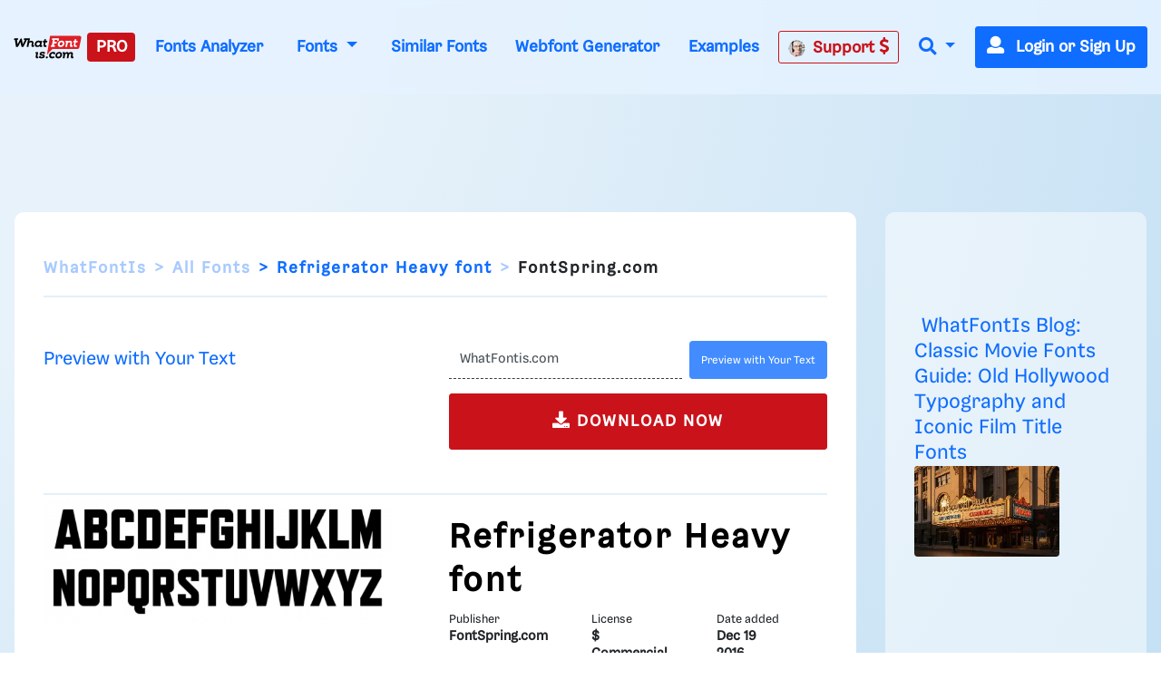

--- FILE ---
content_type: application/javascript; charset=utf-8
request_url: https://fundingchoicesmessages.google.com/f/AGSKWxWMcyLz1bbOnNCOUInP_fXGiSn14WjhvxdmqPXx6VRz-WNLOA7Wn9yuar0XJchzh0j0tZw6lmYFOsU-3OFQPSWlkVYzoRbaB7S8vWr-k_Gv9Qt556x7iAEKUHdqABG4BgoS1YLVy23Uu7ILSihgxCdMoNRmYW7LvICD7V2XYPaBQAN4Uwr5Jjs6oec=/_/jgc-adblocker-/images/ads./ad_top_/adexample?-skyscrapper160x600.
body_size: -1288
content:
window['6956df33-ceef-4f73-b0c5-2eecc4b2b142'] = true;

--- FILE ---
content_type: application/javascript
request_url: https://html-load.cc/script/d3d3LndoYXRmb250aXMuY29t.js
body_size: 158683
content:
// 
!function(){function a2Z(t,e){const n=a2E();return(a2Z=function(t,e){return n[t-=189]})(t,e)}function a2E(){const t=["prelude","mode","top","Invalid protect url: ","flat|preserve-3d","isEmpty","History_replaceState","<'height'>","<declaration-value>?","gumgum.com","QjggL1k5b11WSENfcDN5dApoVE9OaTVxNklHLXI9Mmcl","<length>{1,4}","ex.ingage.tech","RENDERER","ltr|rtl","encodedBodySize","ping","matcher","collapse|separate","Window","port1","sizes","esp.rtbhouse.com","auto|<color>","stndz-","transparent|aliceblue|antiquewhite|aqua|aquamarine|azure|beige|bisque|black|blanchedalmond|blue|blueviolet|brown|burlywood|cadetblue|chartreuse|chocolate|coral|cornflowerblue|cornsilk|crimson|cyan|darkblue|darkcyan|darkgoldenrod|darkgray|darkgreen|darkgrey|darkkhaki|darkmagenta|darkolivegreen|darkorange|darkorchid|darkred|darksalmon|darkseagreen|darkslateblue|darkslategray|darkslategrey|darkturquoise|darkviolet|deeppink|deepskyblue|dimgray|dimgrey|dodgerblue|firebrick|floralwhite|forestgreen|fuchsia|gainsboro|ghostwhite|gold|goldenrod|gray|green|greenyellow|grey|honeydew|hotpink|indianred|indigo|ivory|khaki|lavender|lavenderblush|lawngreen|lemonchiffon|lightblue|lightcoral|lightcyan|lightgoldenrodyellow|lightgray|lightgreen|lightgrey|lightpink|lightsalmon|lightseagreen|lightskyblue|lightslategray|lightslategrey|lightsteelblue|lightyellow|lime|limegreen|linen|magenta|maroon|mediumaquamarine|mediumblue|mediumorchid|mediumpurple|mediumseagreen|mediumslateblue|mediumspringgreen|mediumturquoise|mediumvioletred|midnightblue|mintcream|mistyrose|moccasin|navajowhite|navy|oldlace|olive|olivedrab|orange|orangered|orchid|palegoldenrod|palegreen|paleturquoise|palevioletred|papayawhip|peachpuff|peru|pink|plum|powderblue|purple|rebeccapurple|red|rosybrown|royalblue|saddlebrown|salmon|sandybrown|seagreen|seashell|sienna|silver|skyblue|slateblue|slategray|slategrey|snow|springgreen|steelblue|tan|teal|thistle|tomato|turquoise|violet|wheat|white|whitesmoke|yellow|yellowgreen","sddan.com","<boolean-expr[","HTMLMediaElement_src","[( <scope-start> )]? [to ( <scope-end> )]?","usedJSHeapSize","getAdserverTargeting","shift","PTZhMEc+UE9vMzdudj94JjFgXTJ0","auto|<length>|<percentage>|min-content|max-content|fit-content|fit-content( <length-percentage> )|stretch|<-non-standard-size>","node","findWsEnd","bricks-co.com","IntersectionObserverEntry","nextNonWsCode","originalUrl","[AdBlockDetector] Request adblock detected. ","pmdstatic.net","__webdriver_script_func","Identifier is expected","getOwnPropertyDescriptor","Field `","[<string>|<url>] [layer|layer( <layer-name> )]? [supports( [<supports-condition>|<declaration>] )]? <media-query-list>?","reject","SyntaxMatchError","<visual-box>||<length [0,∞]>","getLocationFromList","postmedia.digital","<script>","lvh","creativecdn.com","<'min-inline-size'>","race","_validateMapping",".umogames.com","powerad.ai","static.doubleclick.net","EventTarget_addEventListener","nicovideo.jp","insertAdjacentHTML","matchStack","originalLine","360yield.com","domcontentloaded","/report","space-between|space-around|space-evenly|stretch","as_domain","[discretionary-ligatures|no-discretionary-ligatures]","string","parseValue","pbxai.com","<'min-width'>","normal|auto|<position>","randomUUID","auto|crisp-edges|pixelated|optimizeSpeed|optimizeQuality|<-non-standard-image-rendering>","center|start|end|self-start|self-end|flex-start|flex-end","SelectorList","appendData","length","normalize","none|repeat( <length-percentage> )","ad.doorigo.co.kr","ownKeys","external",'[id^="gpt_ad_"]',"webkitResolveLocalFileSystemURL","generate","<alpha-value>","api.receptivity.io","eTkzcmZ0czdseHE4dmtnamVuNW0waTZ3emhhcDF1Y2Iybw==","hash-token","about:","substring","aditude","CSSMozDocumentRule","nightmare","optable.co","aTtVaidbPHciRFQwbFpMZ1M4ZiNoeHNNVn10eTpFLSlg","findLast","Failed to detect bot","rotate( [<angle>|<zero>] )","XMLHttpRequest","outerHTML","auto|optimizeSpeed|crispEdges|geometricPrecision","topics.authorizedvault.com","<media-query>#","StyleSheet","ladsp.com","lvmax","HTMLElement_dataset","omid-","HTMLImageElement_srcset","initLogUploadHandler","<legacy-device-cmyk-syntax>|<modern-device-cmyk-syntax>","HTMLLinkElement","as_location","ybar","ccgateway.net","<an-plus-b>|even|odd","Url or Function is expected","isAbsolute","Response_url","api.adiostech.com","canvas","onmousedown","offset","advertisement-holder","conative.network","tokens","ad_","channel","HTMLScriptElement_src","charCode","generatedColumn","<'inset-inline'>","serverbid.com","tagNameFilter","marphezis.com","selectorList","opt/","MUVIYi58dT9wKHFmUGl0eSdyNk8lCXc9XTlCSlJEOzo4aw==","__fxdriver_unwrapped","side_ad","createList","OWptYW53eXF4MHM1NHp1dG82aA==","kargo-","/dbm/ad","rawMessage","_Selenium_IDE_Recorder","encodeUrl","c.appier.net","__tcfapi not found within timeout","-ms-inline-flexbox|-ms-grid|-ms-inline-grid|-webkit-flex|-webkit-inline-flex|-webkit-box|-webkit-inline-box|-moz-inline-stack|-moz-box|-moz-inline-box","decodeURIComponent","\n--","before doesn't belong to list","#as_domain","<combinator>? <complex-real-selector>","adUnits",'meta[name="as-event-handler-added"]',"domains","ABCDEFGHIJKLMNOPQRSTUVWXYZabcdefghijklmnopqrstuvwxyz","a3luYg==","searchfield|textarea|push-button|slider-horizontal|checkbox|radio|square-button|menulist|listbox|meter|progress-bar|button","Combinator","units",", y: ","logicieleducatif.fr","\x3c!--","Expect an apostrophe","normal|bold|<number [1,1000]>","MediaQueryList","window.parent.parent.apstag.runtime.callCqWrapper","Number sign is not allowed","gstatic.com","NzRoZnZidGNqMmVyb2EwdWw1Nnl3M2lucXhrZ3A5bTF6cw==","cqh","str","osano.com","b2lscjg3dDZnMXFiejVlZjRodnB5Y3VqbXgzbndzMDJrOQ==","Counter","reduceRight",", height: ","captureEvents","error",'"googMsgType"',"<'margin-inline-end'>","[<box>|border|padding|content]#","static.criteo.net","psts","scaleX( [<number>|<percentage>] )","/asn","adwallpaper","<html><head></head><body></body></html>","getOwnPropertyNames","url(","Unsupported version: ","normal|<content-distribution>|<overflow-position>? [<content-position>|left|right]","append","auto|<custom-ident>","inherit","ignore|stretch-to-fit","aG5bUlhtfERPSC86LkVWS0o7NH1TVQ==","skipSC","gpt_slot_found","getAtrulePrelude","eval","userLanguage","ui-serif|ui-sans-serif|ui-monospace|ui-rounded","Event_stopPropagation","getProperty","    ","papi","__isProxy","padStart","` in `","leftComparison","HTMLVideoElement","HTMLSourceElement_src","<line-style>","__lastWatirPrompt","contentWindow","anchor-size( [<anchor-element>||<anchor-size>]? , <length-percentage>? )","umogames.com","as_skip","cnlwYQ==","HTMLFormElement","innerWidth","Document_URL","<box>|margin-box","w = window.parent.parent;","<ident>","btoa","ats.rlcdn.com","onorientationchange","check","[row|column]||dense","<'align-items'> <'justify-items'>?","Matching for a tree with var() is not supported","getType","https://orbidder.otto.de/bid","fromArray","<ray()>|<url>|<basic-shape>","toUTCString","async","consumeUntilLeftCurlyBracket","cyclic|numeric|alphabetic|symbolic|additive|[fixed <integer>?]|[extends <counter-style-name>]","https://css-load.com","Terminate - profile not found","search","version","'progid:' [<ident-token> '.']* [<ident-token>|<function-token> <any-value>? )]","admaru.net","auto|<integer>","WhiteSpace","botd","ZnU2cXI4cGlrd2NueDFhc3RtNDc5YnZnMmV6bG8wM2h5","adngin-","limit_memory_filter","add|subtract|intersect|exclude","lr-tb|rl-tb|tb-rl|lr|rl|tb","requestNonPersonalizedAds","cqb","addType_","openxcdn.net","adsense","Document_cookie","description","bXRlcWgweXM2MnAxZnhqNTg5cm80YXVuemxpZzNjN3diaw==","normal|<number>|<length>|<percentage>","ancestorOrigins","scaleY( [<number>|<percentage>] )","HTMLCanvasElement.getContext is not a function","static-cdn.spot.im","Invalid URL: ","leader( <leader-type> )","gpt-adapex","<length-percentage>&&hanging?&&each-line?","<angle>|<percentage>","[[left|center|right|top|bottom|<length-percentage>]|[left|center|right|<length-percentage>] [top|center|bottom|<length-percentage>]|[center|[left|right] <length-percentage>?]&&[center|[top|bottom] <length-percentage>?]]","Element_setAttribute"," undefined","__as_is_xhr_loading","normal|<baseline-position>|<content-distribution>|<overflow-position>? <content-position>","httpEquiv","normal|[stylistic( <feature-value-name> )||historical-forms||styleset( <feature-value-name># )||character-variant( <feature-value-name># )||swash( <feature-value-name> )||ornaments( <feature-value-name> )||annotation( <feature-value-name> )]","server","test","www.google.com","<custom-ident> : <integer>+ ;","unit","/ivt/detect","[jis78|jis83|jis90|jis04|simplified|traditional]","windowSize","em5iZw==","content-box|border-box|fill-box|stroke-box|view-box","[<position> ,]? [[[<-legacy-radial-gradient-shape>||<-legacy-radial-gradient-size>]|[<length>|<percentage>]{2}] ,]? <color-stop-list>","attributionSrc","getAttribute","insertRule","bqstreamer.com","<length> <length>?","placeholder-slot","<predefined-rgb> [<number>|<percentage>|none]{3}","generatedLine","label","Jm0yR1Q1SXJQIiAuQihvPTppZ2JKcFduejd0Y3ZOWmA+Cg==","[<url>|url-prefix( <string> )|domain( <string> )|media-document( <string> )|regexp( <string> )]#","cancelAnimationFrame","brave","8573741755808484570000","coupang-dynamic","bWlsYmAjM0JhcV07RFRWP2UuPCAmYw==",'div[aria-label="Ads"]',"cdn.adapex.io","mgid.com","column","--\x3e","appiersig.com","ZWhvcg==","northernirelandworld.com","<length>||<color>","imasdk.googleapis.com","Exception occurred in proxy property get ","auto|normal|stretch|<baseline-position>|<overflow-position>? [<self-position>|left|right]","none|ideograph-alpha|ideograph-numeric|ideograph-parenthesis|ideograph-space","gpt-ima-adshield","auto|none","ds.uncn.jp","kueezrtb.com","Analytics.event(","trim","Element_matches","<symbol> <symbol>?","smilewanted.com","rlh","rect( [<length-percentage>|auto]{4} [round <'border-radius'>]? )","eval(atob('","allowInterstitial","lookupType","combinator","auto|isolate","rfihub.com","bWpiMGZldTZseng3a3FoZ29wNGF0ODMxYzkyeXdpcjVu","https://s.teag.ad-shield.io/2/857374/analytics.js","[none|start|end|center]{1,2}","none|hidden|dotted|dashed|solid|double|groove|ridge|inset|outset","mustExcludeStrings","merequartz.com","trimLeft","https://ad.yieldlab.net/yp","tokenType","sourceMapURL could not be parsed","ads-refinery89.adhese.com","in2w_key","HTMLLinkElement_href","image","cookie","iterations","visit","defineSlot","auto|none|scrollbar|-ms-autohiding-scrollbar","from|to|<percentage>|<timeline-range-name> <percentage>","adm","lch( [<percentage>|<number>|none] [<percentage>|<number>|none] [<hue>|none] [/ [<alpha-value>|none]]? )","functionBind","ins.adsbygoogle","[auto|block|swap|fallback|optional]","custom","banner_ad","cGxiaTIxY3hmbW8zNnRuNTB1cQ==","cdn.confiant-integrations.net","sequentum","saturate( <number-percentage> )","svb","triggerCount","proper.io","bad-url-token","supports","write","<ident-token>|<function-token> <any-value>? )","validate","CAN_content","uBO:","token",'[class^="div-gpt-ad"]',"quantumdex.io","text","[<url> [format( <string># )]?|local( <family-name> )]#","original","auto|<position>","hostname","createDescriptor","intrinsic|min-intrinsic|-webkit-fill-available|-webkit-fit-content|-webkit-min-content|-webkit-max-content|-moz-available|-moz-fit-content|-moz-min-content|-moz-max-content","elem","rotate3d( <number> , <number> , <number> , [<angle>|<zero>] )","cDkxdHp4NGlic2h3ZjNxeWVuNTA2dWdvMm1rdjhscmpjNw==","window.external.toString is not a function","none|<image>|<mask-source>","webkitPersistentStorage","<angle-percentage>","www.whatcar.com","yieldmo.com","bTg5NjFxd3pnaHUyN3hlb2FwbjNrNWlsdnJmamM0c3l0MA==","when","EventTarget","none|[crop||cross]","Multiplier","<box>|border|text","clientWidth","manchesterworld.uk","mmctsvc.com","<'margin-left'>"," pending cmds","descriptors","content","!(function(){","Invalid mapping: ","criteo.com","[auto|<length-percentage>]{1,4}",".constructor","<'grid-template'>|<'grid-template-rows'> / [auto-flow&&dense?] <'grid-auto-columns'>?|[auto-flow&&dense?] <'grid-auto-rows'>? / <'grid-template-columns'>","content_ad","[<declaration>? ';']* <declaration>?","1105020JfSYtM","butt|round|square","<mask-reference>||<position> [/ <bg-size>]?||<repeat-style>||<geometry-box>||[<geometry-box>|no-clip]||<compositing-operator>||<masking-mode>","tokenEnd","adfit","//# sourceURL=rtb_adm.js","opacity","pbjsList","window.as_location",":not(","RVlmP1JOMmF9V2JVNWVIX3xTdEpv","setHTMLUnsafe","/prebid.js","terms","auto|<integer>{1,3}","data:","eVw2WmcxcW1ea3pjJ3woWWlvUiI+Rgo=","[<box>|border|padding|content|text]#","HTMLLinkElement_rel","CDC-token","import","scorecardresearch.com","<'margin-block-end'>","scrollTo","max","<ident>|<function-token> <any-value> )","; Path=","getSlots","MHQ4a2JmMjZ1ejlzbWg3MTRwY2V4eQ==","<'caret-color'>||<'caret-shape'>","as-search-","<number>|<percentage>","pub_728x90","horizontal-tb|vertical-rl|vertical-lr|sideways-rl|sideways-lr|<svg-writing-mode>","bGU0OTcxbTVpcnB1a3hqdjNzcTJvOHk2MGduYnp0aHdmYQ==","window.PluginArray is undefined","default","upload","num","luminance|alpha","Document_getElementsByClassName","none|<length-percentage>|min-content|max-content|fit-content|fit-content( <length-percentage> )|stretch|<-non-standard-size>","<'margin-top'>",".get","clone","<?lit$","is_admiral_adwall_rendered","text_ads","Element_className","Function name must be `url`","option maxAge is invalid","[<mask-reference>||<position> [/ <bg-size>]?||<repeat-style>||[<box>|border|padding|content|text]||[<box>|border|padding|content]]#","HyphenMinus is expected","RTCEncodedAudioFrame","b3V0cHV0","Generic","DOMContentLoaded","https://m1.openfpcdn.io/botd/v","pbjs","thatgossip.com","<grid-line> [/ <grid-line>]?","snigel","sp.","closed","_names","getSetCookie","every","attributeFilter","<color>{1,4}","protectFetchInput shouldn't be called with non-ReadableStream","Terminate - not allowed running in iframe","__gpp not found within timeout","HTMLTableCellElement","<outline-radius>","Brian Paul","none|<position-area>","creativeId","createSession","ray( <angle>&&<ray-size>?&&contain?&&[at <position>]? )","aswift","none|element|text","comma","cXhuNml1cDNvdDhnejdmbGN3MDlieQ==","peek","<frequency>&&absolute|[[x-low|low|medium|high|x-high]||[<frequency>|<semitones>|<percentage>]]","http","auto|grayscale","ads.nicovideo.jp","idFilter","HTMLVideoElement_poster"," is blocked.","condition","Destroying interstitial slots : ","sdkVersion","r2b2.cz","normal|break-word|anywhere","Event","LayerList","jg7y.quizlet.com","<number [0,∞]> [/ <number [0,∞]>]?","<number>|left|center|right|leftwards|rightwards","inset?&&<length>{2,4}&&<color>?","toString","location","shouldRecover","getTokenStart","chromium","close","setAttribute","Window_fetch","none|[x|y|block|inline|both] [mandatory|proximity]?"," | ","fraudSensorParams","; HttpOnly","none","isSafari","autobild.de","c3ZtbQ==","send","fansided","prod","eatDelim","<length-percentage>","prev_scp","_generateSourcesContent","visible|hidden","text-ad-links","log.pinterest.com","_as_injected_functions","input","https://fastlane.rubiconproject.com/a/api/fastlane.json","[<function-token> <any-value>? )]|[( <any-value>? )]","ghi","<complex-selector>#","radial-gradient( [<ending-shape>||<size>]? [at <position>]? , <color-stop-list> )","getServices","asadcdn.com","script-src-elem","article","filename","prev","https://consent.lep.co.uk","\n  ","e|pi|infinity|-infinity|NaN","getLocation","ad.360yield-basic.com",'<div class="CAN_ad">',"Hex digit or question mark is expected","normal|pre|nowrap|pre-wrap|pre-line|break-spaces|[<'white-space-collapse'>||<'text-wrap'>||<'white-space-trim'>]","adUnitPath","<number>|<angle>","drag|no-drag","<single-animation-iteration-count>#","Unknown node type:","Terminate - not apply","MozAppearance","FontFace"," daum[ /]| deusu/| yadirectfetcher|(?:^|[^g])news(?!sapphire)|(?<! (?:channel/|google/))google(?!(app|/google| pixel))|(?<! cu)bots?(?:\\b|_)|(?<!(?:lib))http|(?<![hg]m)score|@[a-z][\\w-]+\\.|\\(\\)|\\.com\\b|\\btime/|^<|^[\\w \\.\\-\\(?:\\):]+(?:/v?\\d+(?:\\.\\d+)?(?:\\.\\d{1,10})*?)?(?:,|$)|^[^ ]{50,}$|^\\d+\\b|^\\w*search\\b|^\\w+/[\\w\\(\\)]*$|^active|^ad muncher|^amaya|^avsdevicesdk/|^biglotron|^bot|^bw/|^clamav[ /]|^client/|^cobweb/|^custom|^ddg[_-]android|^discourse|^dispatch/\\d|^downcast/|^duckduckgo|^facebook|^getright/|^gozilla/|^hobbit|^hotzonu|^hwcdn/|^jeode/|^jetty/|^jigsaw|^microsoft bits|^movabletype|^mozilla/5\\.0\\s[a-z\\.-]+$|^mozilla/\\d\\.\\d \\(compatible;?\\)$|^mozilla/\\d\\.\\d \\w*$|^navermailapp|^netsurf|^offline|^owler|^php|^postman|^python|^rank|^read|^reed|^rest|^rss|^snapchat|^space bison|^svn|^swcd |^taringa|^thumbor/|^track|^valid|^w3c|^webbandit/|^webcopier|^wget|^whatsapp|^wordpress|^xenu link sleuth|^yahoo|^yandex|^zdm/\\d|^zoom marketplace/|^{{.*}}$|adscanner/|analyzer|archive|ask jeeves/teoma|bit\\.ly/|bluecoat drtr|browsex|burpcollaborator|capture|catch|check\\b|checker|chrome-lighthouse|chromeframe|classifier|cloudflare|convertify|crawl|cypress/|dareboost|datanyze|dejaclick|detect|dmbrowser|download|evc-batch/|exaleadcloudview|feed|firephp|functionize|gomezagent|headless|httrack|hubspot marketing grader|hydra|ibisbrowser|images|infrawatch|insight|inspect|iplabel|ips-agent|java(?!;)|jsjcw_scanner|library|linkcheck|mail\\.ru/|manager|measure|neustar wpm|node|nutch|offbyone|optimize|pageburst|pagespeed|parser|perl|phantomjs|pingdom|powermarks|preview|proxy|ptst[ /]\\d|reputation|resolver|retriever|rexx;|rigor|rss\\b|scanner\\.|scrape|server|sogou|sparkler/|speedcurve|spider|splash|statuscake|supercleaner|synapse|synthetic|tools|torrent|trace|transcoder|url|virtuoso|wappalyzer|webglance|webkit2png|whatcms/|zgrab","useractioncomplete","rect( <top> , <right> , <bottom> , <left> )|rect( <top> <right> <bottom> <left> )","<declaration>? [; <page-body>]?|<page-margin-box> <page-body>","Mismatch","domAutomationController","offsetAndType","__gads=ID=","none|<shadow-t>#","response","setIsTcfNeeded","snapInterval( <percentage> , <percentage> )|snapList( <percentage># )","<pseudo-element-selector> <pseudo-class-selector>*","additionalHeaders","rhombusads.com","Exception occurred in proxy property set ","azk2WUsodi8mSUNtR0IJNWJ6YT9IY1BfMVcgcVJvQS49Cg==","[auto? [none|<length>]]{1,2}","pseudo","<integer>&&<symbol>","postMessage","Document_getElementById","nhn","notifications","adsdk.microsoft.com","HTMLMediaElement","hashchange","eXB3engydXNtOG9nNXE3NHRhbmxiNnJpM3ZjZWhqOWtmMQ==","initInventoryFrame","../","adnami.io","nightmarejs","startColumn","<unknown>","Mozilla/5.0 (Macintosh; Intel Mac OS X 10_15_7) AppleWebKit/537.36 (KHTML, like Gecko) Chrome/139.0.0.0 Safari/537.36","immediate","call","click","null","https://prg.smartadserver.com/prebid/v1","HEAD","[<length>|<number>]{1,4}","unknown","sort","tpmn","signal","origin","2mdn.net","isInAdIframe","headless_chrome","auto|fixed","Neither `enter` nor `leave` walker handler is set or both aren't a function","window.external is undefined","auto|use-script|no-change|reset-size|ideographic|alphabetic|hanging|mathematical|central|middle|text-after-edge|text-before-edge","none|<string>+","lvi","MediaQuery","last","webkitSpeechGrammar","<any-value>","dvmin","dsp-service.adtarget.biz","lab( [<percentage>|<number>|none] [<percentage>|<number>|none] [<percentage>|<number>|none] [/ [<alpha-value>|none]]? )","rlcdn.com","option path is invalid","<'flex-direction'>||<'flex-wrap'>","positions","__webdriver_evaluate","slice","parseFromString","ocelot.studio","indiatimes.com","Unknown context `","[[left|center|right]||[top|center|bottom]|[left|center|right|<length-percentage>] [top|center|bottom|<length-percentage>]?|[[left|right] <length-percentage>]&&[[top|bottom] <length-percentage>]]","script-src","generic( kai )|generic( fangsong )|generic( nastaliq )","openx.net","adkernel.com","refinery89.com"," > ","internet_explorer","removeChild","ot-","querySelector","port","debug","auto|stable&&both-edges?","; Partitioned","okNetworkStatusCodes","invert( <number-percentage> )","flags","-src","adnxs.com","<'border-width'>||<'border-style'>||<color>","teads","memoryLimitThreshold","window.parent.parent.confiant.services().onASTAdLoad","window.Notification is undefined","_WEBDRIVER_ELEM_CACHE","adx.digitalmatter.services","scripts","kumo.network-n.com","{-token","rhino","onload","auto|avoid|avoid-page|avoid-column|avoid-region","target","})()","PerformanceEntry","HTMLAnchorElement_href","releaseCursor","cbidsp","https://cmp.osano.com","At-rule `@","substringToPos","htlad-","key","<'padding-left'>{1,2}","pageview_id","tokenIndex","<blur()>|<brightness()>|<contrast()>|<drop-shadow()>|<grayscale()>|<hue-rotate()>|<invert()>|<opacity()>|<saturate()>|<sepia()>","isTargetUrl","` has no known descriptors","mediatradecraft.com","getAdUnitPath","CSSStyleSheet_replaceSync","dyv1bugovvq1g.cloudfront.net","capture","[AdBlockDetector] Cosmetic adblock detected",'"><\/script>',"start|end|left|right|center|justify|match-parent","_serializeMappings","A5|A4|A3|B5|B4|JIS-B5|JIS-B4|letter|legal|ledger","circle|ellipse","dvb","value","replaceSync","ZW93NXJmbHVxOHg0emdqNzBwMTNjaTZtaDJzOXRua2Fidg==","max( <calc-sum># )","flatMap","yahoo-mail-v1","<'animation-duration'>||<easing-function>||<'animation-delay'>||<single-animation-iteration-count>||<single-animation-direction>||<single-animation-fill-mode>||<single-animation-play-state>||[none|<keyframes-name>]||<single-animation-timeline>","script_onerror","lines","auto||<ratio>","getContext","ZGdnbg==","pipeThrough","Expected ","HTMLIFrameElement_name","admost.com","s2s.t13.io","__as_is_ready_state_change_loading","ad-","[[<family-name>|<generic-voice>] ,]* [<family-name>|<generic-voice>]|preserve","focus/","edg/","webcontentassessor.com","<symbol>","<single-animation-play-state>#","setAttributeNS","doubleclick\\.net","<body","adblock_fingerprint","logs","orbidder.otto.de","<integer>","cp.edl.co.kr","matched","WebGLRenderingContext.getParameter is not a function","adsinteractive.com","sunderlandecho.com","pghub.io","substrToCursor","decode","cqi","kind","Yzc4NjNxYnNtd3k1NG90bmhpdjE=","last_processed_rules_count","navigator.connection is undefined","border-box|content-box|margin-box|padding-box","normal|compact","reference","8ikSzJN","Node_textContent","<url>|<string>","defineProperty","container","clickiocdn.com","none|[<'flex-grow'> <'flex-shrink'>?||<'flex-basis'>]","FeatureRange","Window_fetchLater","pub_300x250","blocked","<'justify-self'>|anchor-center","Blocked prebid request for ","JSON_parse","<'opacity'>","inset( <length-percentage>{1,4} [round <'border-radius'>]? )","getAtruleDescriptor","dispatchEvent","emit","level","normal|break-word","mezzomedia","KHIlOTZqVks3e2tQCWdEaE9jRnMnMTtNIkl1UVoveXFB","split","hwb( [<hue>|none] [<percentage>|none] [<percentage>|none] [/ [<alpha-value>|none]]? )","form","hsl|hwb|lch|oklch","<'margin-inline-start'>","fields","[AdShield API] All cmds executed, ready for new cmds","edgios","collect","reserved1","for","Invalid protect url prefix: ","<complex-selector-unit> [<combinator>? <complex-selector-unit>]*","im-apps.net","readyState","releaseEvents","tokenize","onlyForAsTest","https://consent.northernirelandworld.com","googlesyndication.com","data-meta","sin( <calc-sum> )","<'-ms-scroll-snap-type'> <'-ms-scroll-snap-points-y'>","none|<custom-ident>","serif|sans-serif|cursive|fantasy|monospace","Vertical line is expected","clearTimeout","['~'|'|'|'^'|'$'|'*']? '='","gpt_loaded_time","toPrimitive","high","bWFHO0ZULmUyY1l6VjolaX0pZzRicC1LVVp5PHdMCl8/","ad.as.amanad.adtdp.com","@@toPrimitive must return a primitive value.","(-token","colon-token","Mozilla/5.0 (Windows NT 10.0; Win64; x64) AppleWebKit/537.36 (KHTML, like Gecko) Chrome/139.0.0.0 Safari/537.36","Load stylesheet results: ","read","anymind","params","writable","resolve","<svg-length>","<frequency>|<percentage>","XHlqTUYtZiJSWwlId3hucylwSUMxPTI1OEU5NlBLOkpPCg==","padding|border","computerbild.de","ReadableStream","SyntaxReferenceError","/f.min.js","auto|both|start|end|maximum|clear","Y3J4bWpmN3loZ3Q2bzNwOGwwOWl2","XMLHttpRequest_responseXML","trackad.cz","whatcardev.haymarket.com","cachedResultIsInAdIframe","none|capitalize|uppercase|lowercase|full-width|full-size-kana","_sources","Profile is null or undefined","transferSize","jkl","important","domain switch: ignore","insertData","dvh","this.href='https://paid.outbrain.com/network/redir","none|blink","knowt.com","%%%INV_CODE%%%","selector","checkAtruleDescriptorName","<'min-block-size'>","auto-add|add( <integer> )|<integer>","https://pagead2.googlesyndication.com/gampad/ads","x-frame-width","setPrototypeOf","[<'animation-range-start'> <'animation-range-end'>?]#","none|<shadow>#","as_key","<'padding-left'>","NFdCXTM+CW89bk12Y0thd19yVlI3emxxbSlGcGA6VGdPJw==","resize","auto|text|none|contain|all","https://ad-delivery.net/px.gif?ch=2","toUpperCase","iframe","\n   value: ","CSSStyleSheet","overlay|-moz-scrollbars-none|-moz-scrollbars-horizontal|-moz-scrollbars-vertical|-moz-hidden-unscrollable",".pages.dev","_sourcesContents","substr","frames","CSSStyleDeclaration_setProperty","XnpHW3dtCkNgPThCdj48Jl0wOlQgTCNweDNYbGktbikuNA==","none|strict|content|[[size||inline-size]||layout||style||paint]","Unexpected combinator","img","ad-delivery.net","conic-gradient( [from <angle>]? [at <position>]? , <angular-color-stop-list> )","low","Class extends value ","closest-side|closest-corner|farthest-side|farthest-corner|sides","<'margin-left'>{1,2}","cef","normal|<percentage>","<'max-height'>","stylesheet","httpOnly","stpd.cloud","isGecko","<counter-style-name>","domain","HTMLAnchorElement_target","textAd","publisher1st.com","before","normal|break-all|keep-all|break-word|auto-phrase","relative","AtrulePrelude","Element_getElementsByClassName","plainchicken.com","onetag-sys.com","<'-ms-scroll-snap-type'> <'-ms-scroll-snap-points-x'>","parseAtrulePrelude","-moz-repeating-linear-gradient( <-legacy-linear-gradient-arguments> )|-webkit-repeating-linear-gradient( <-legacy-linear-gradient-arguments> )|-o-repeating-linear-gradient( <-legacy-linear-gradient-arguments> )","config","originalColumn","<length-percentage>|min-content|max-content|auto","msie","nearest|up|down|to-zero","allow-scripts","<'right'>","disallowEmpty","Window_requestIdleCallback","protectFetchInputSync shouldn't be called with ReadableStream","abs( <calc-sum> )","__lastWatirAlert","assign","action","(function(){","mozInnerScreenX","HTMLStyleElement_insertBefore","right","djlhcHlpazYyMzBqNW1sN244YnVxcmYxemdzY2V3eHQ0","startsWith","myhomebook.de","dmtkcw==","link","nodeType","<dashed-ident>","sourceMap","https://t.visx.net/ul_cb/hb_post","33across.com","MW53c3I3dms4ZmgwbDN1dDkyamlncXg2ejQ1Y3BibXlv","none|path( <string> )","open-quote|close-quote|no-open-quote|no-close-quote","tpc.googlesyndication.com","onerror","pagead2.googlesyndication.com","no-limit|<integer>","<generic>","removeAttribute","( <container-condition> )|( <size-feature> )|style( <style-query> )|<general-enclosed>","tokenStart","Invalid reserved state: ","adshield","pw-","Exception occurred in hooked property ","Atrule","blocked_script_cache","normal|<feature-tag-value>#","INTERSTITIAL","<'background-color'>||<bg-image>||<bg-position> [/ <bg-size>]?||<repeat-style>||<attachment>||<box>||<box>","DeclarationList","auto|start|end|left|right|center|justify","as-extra","_array","auto|avoid|always|all|avoid-page|page|left|right|recto|verso|avoid-column|column|avoid-region|region","matchAll","skewX( [<angle>|<zero>] )",'<html><head><script src="',"Terminate - as_test is not present (checked URL param and LocalStorage)","className","applyTo","none|element|auto","https://consent.yorkshirepost.co.uk","List<","not <supports-in-parens>|<supports-in-parens> [and <supports-in-parens>]*|<supports-in-parens> [or <supports-in-parens>]*","documentFocus","<mask-layer>#","onreadystatechange",'meta[name="',"<length>|thin|medium|thick","videostep.com","fetch","https://consent.up.welt.de","<declaration-value>",".start","ApplePayError","Y29rcQ==","parentNode","KAlFSENfO3MvLldnTmZWbCB6OU1ZaFF9VGo6SkZVUykj","adform.net","banner-","none|<url>","hasOwnProperty","wpsstaticieplsg.b-cdn.net","hsl( <hue> <percentage> <percentage> [/ <alpha-value>]? )|hsl( <hue> , <percentage> , <percentage> , <alpha-value>? )","layer(","Unknown at-rule","normal|stretch|<baseline-position>|[<overflow-position>? <self-position>]","IVT detection failed","confirm","aniview.com","none|in-flow|all","socdm.com","Unknown node type: ","normal|none|[<common-lig-values>||<discretionary-lig-values>||<historical-lig-values>||<contextual-alt-values>]","iab-flexad","left|right|none|inline-start|inline-end","invalid protect-id prefix: "," or hex digit","auto|bar|block|underscore","IdSelector","setSource","HTMLIFrameElement_srcdoc","skimresources.com","exports","cookieless-data.com","normal|small-caps|all-small-caps|petite-caps|all-petite-caps|unicase|titling-caps","comma-token","postrelease.com","adcontainer","HTMLAnchorElement_ping","firstCharOffset","function ","connectad.io","neoera-cdn.relevant-digital.com","none|chained","urlRegex","gcprivacy.com","Timed out waiting for consent readiness","XMLHttpRequest_status","compareByGeneratedPositionsDeflated","MyV0CXsycmNrZnlYUl0/TksmL0ZndztUU01tbi03X2lVLg==","doubleclick.net","brightness( <number-percentage> )","S1ppe140PG0iNSdjJQpYTHVyeXBxQThbZUl3LURSfGtiQg==","DocumentFragment_querySelector","closest-side|farthest-side|closest-corner|farthest-corner|<length>|<length-percentage>{2}","brainlyads.com","tagName","dogdrip.net","<angle>|[[left-side|far-left|left|center-left|center|center-right|right|far-right|right-side]||behind]|leftwards|rightwards","closest","maxAge","getTargeting","<'margin-right'>","Terminate - empty profile","skipUntilBalanced","adDiv","Document_createElement","adthrive-","<hex-color>|<absolute-color-function>|<named-color>|transparent","grad","minutemedia","_top","onWhiteSpace","HTMLAnchorElement_host","YTI3NGJjbGp0djBvbXc2ejlnNXAxM3VzOGVraHhpcmZx","ads-partners.coupang.com","<length>{1,2}|auto|[<page-size>||[portrait|landscape]]","none|all|<dashed-ident>#","https://imasdk.googleapis.com","contentDocument","Element_innerHTML","feature","3lift.com","<matrix()>|<translate()>|<translateX()>|<translateY()>|<scale()>|<scaleX()>|<scaleY()>|<rotate()>|<skew()>|<skewX()>|<skewY()>|<matrix3d()>|<translate3d()>|<translateZ()>|<scale3d()>|<scaleZ()>|<rotate3d()>|<rotateX()>|<rotateY()>|<rotateZ()>|<perspective()>","auto|none|antialiased|subpixel-antialiased","port2","eatIdent","title (english only)","<!DOCTYPE html>","rcap","signalStatus","lvb","N is expected","_ad","https://static.criteo.net/js/ld/publishertag.prebid.js","Yml4cXJod245emptNTRvMTJmZTBz","expression","/static/topics/topics_frame.html","samesite","prompt"," |  ","_map","target-text( [<string>|<url>] , [content|before|after|first-letter]? )","device-cmyk( <cmyk-component>{4} [/ [<alpha-value>|none]]? )","setProperty","XMLHttpRequest_open","[<'scroll-timeline-name'>||<'scroll-timeline-axis'>]#","instance","splitCookiesString","HTMLAnchorElement","layer","__selenium_unwrapped","[<length-percentage>|left|center|right|top|bottom]|[[<length-percentage>|left|center|right]&&[<length-percentage>|top|center|bottom]] <length>?","boolean-expr","timeout","ReadableStream is not supported in fetchLater","<string>","getOutOfPage","pop","copy","generic","abc","parentElement","adSlot","<'align-content'> <'justify-content'>?","find","[<age>? <gender> <integer>?]","api.assertcom.de","Response","M2M1MWdvcTQwcHphbDlyNnh1dnRrZXkyc3duajdtaWhi","frameElement","googletag","afterend","webkitTemporaryStorage","interval","self","rotateZ( [<angle>|<zero>] )","<line-style>{1,4}","hooked_page","browsiprod.com","concat",'[data-id^="div-gpt-ad"]',"a3JCSnREKFFsdl4+I1toe1gxOW8mU0VBTS9uIk89IDA1UA==","unset","readSequence","<family-name>#","innerHTML","toggle","cefsharp","toLowerCase","walkContext","https://bidder.criteo.com/cdb","<angle>","Array","protect","hypot( <calc-sum># )","isPropagationStopped","https://securepubads.g.doubleclick.net/tag/js/gpt.js"," used missed syntax definition ","getPrototypeOf","freeze","blur","df-srv.de","<percentage>|<length>","min( <calc-sum># )","HTMLImageElement_src","smadex.com","eX1YV11PJkdsL0N0KXNZQjgtYkY0UgpEJ3BTRTBcdS5aUA==","eventStatus","[auto|<length-percentage>]{1,2}","Condition is expected","bydata.com","/health-check","defineProperties","throw","<'block-size'>","Range","normal|<try-size>","blockAdUnitPath",'<\/script><script src="',"x-frame-height","idSubstring","<custom-property-name>","skipValidation","getTargetingKeys","adWrapper","adscale.de","autoRecovery","recovery_adm_click_ar","as-check-script-blocked-ready","Please enter the password","<'inset-inline-start'>","cache_adblock_circumvent_score","includes","cootlogix.com","redirect","data-src","Element_querySelectorAll","setRequestHeader","parent","<'border-top-left-radius'>","__webdriverFunc","adClosed","http://localhost","ME5tfXViQzlMNmt7Nygibng+cz1Lb11JQncveVNnZiVX","; SameSite=None","innovid.com","fansided.com","nowrap|wrap|wrap-reverse","idSubstrings","__esModule","aXRoYw==","dable","<'border-bottom-right-radius'>","read-only|read-write|write-only","infinite|<number>","abs","Element_removeAttribute","errArgs","setItem","Hash","rubiconproject.com","gpt-anymind","flux.jp","bounceexchange.com","scheme","dXk4b2EyczZnNGozMDF0OWJpcDdyYw==","element","consumeFunctionName","larger|smaller","isVisibleIframe","webDriver","prototype","skin_wrapper","integrity","exclusionRules","top|bottom|block-start|block-end|inline-start|inline-end","constructor","acos( <calc-sum> )","dump","MessageEvent_data","privacymanager.io","toJSON","__$webdriverAsyncExecutor","Operator","https://html-load.cc","stats.wp.com","auto|none|enabled|disabled","fonts.googleapis.com","responseText","createContextualFragment","139341","AS-ENCODED-VAL","<'inset-block-start'>","inventories","svh","HTMLTableCaptionElement","^(https?:)?\\/\\/ad\\.doubleclick\\.net\\/ddm\\/track(imp|clk)","` should contain a prelude","( [<mf-plain>|<mf-boolean>|<mf-range>] )","document.documentElement.getAttributeNames is not a function","base","jsHeapSizeLimit","ads","<custom-ident>|<string>","invalid protect-id key: ","<length-percentage>{1,2}","Element_setHTMLUnsafe","done","PerformanceResourceTiming_transferSize","UnicodeRange","pbstck.com","checkStructure","polarbyte.com","[none|<keyframes-name>]#","<simple-selector>#",".set","html","getGPPData",'" is expected',"normal|always","isVisibleNode","nextUntil","HTMLFormElement_target","dvw","translate( <length-percentage> , <length-percentage>? )","24ywIolX","adjust.com","Function.prototype.bind is undefined","none|<single-transition-property>#","Element_querySelector","linear|<cubic-bezier-timing-function>|<step-timing-function>","idRegex","[csstree-match] BREAK after ","<absolute-size>|<relative-size>|<length-percentage>","https://t.html-load.com","a-mx.com","visibility","-moz-radial-gradient( <-legacy-radial-gradient-arguments> )|-webkit-radial-gradient( <-legacy-radial-gradient-arguments> )|-o-radial-gradient( <-legacy-radial-gradient-arguments> )","errorTrace signal unexpected behaviour","data-sdk","file","ops","9363255XPFihB","yandex.com","renderer","adChoice","Condition","gpt_","<'border-image-source'>||<'border-image-slice'> [/ <'border-image-width'>|/ <'border-image-width'>? / <'border-image-outset'>]?||<'border-image-repeat'>","normal|italic|oblique <angle>?","cssRules","pb_","walk","<geometry-box>#","Rzc1MmVgTFh4J1ptfTk8CXs/Rg==","; SameSite=Lax","<length>{1,2}","VHNwektcVnZMMzkpOlBSYTh4Oy51ZyhgdD93XTZDT2ZGMQ==","givt_detected","HTMLAnchorElement_port","https://consent.halifaxcourier.co.uk","cdn.optimizely.com","gpt-adingo","https://consent.newcastleworld.com","content-security-policy","el.quizlet.com","auto|<custom-ident>|[<integer>&&<custom-ident>?]|[span&&[<integer>||<custom-ident>]]","ad_unit_path","include","isBalanceEdge","-apple-system|BlinkMacSystemFont","currentScript","window.top._df.t","?as-revalidator=","type","yieldlove.com","[AdBlockDetector] page unloaded while checking request block. ",'"],[class*="',"cqw","safe","navigator.webdriver is undefined","filter, pointer-events","<calc-product> [['+'|'-'] <calc-product>]*","prependData","XMLHttpRequest_response","<keyframes-name>","destroySlots","as_version","ignoreInvalidMapping","[<length>{2,3}&&<color>?]","_version","none|button|button-arrow-down|button-arrow-next|button-arrow-previous|button-arrow-up|button-bevel|button-focus|caret|checkbox|checkbox-container|checkbox-label|checkmenuitem|dualbutton|groupbox|listbox|listitem|menuarrow|menubar|menucheckbox|menuimage|menuitem|menuitemtext|menulist|menulist-button|menulist-text|menulist-textfield|menupopup|menuradio|menuseparator|meterbar|meterchunk|progressbar|progressbar-vertical|progresschunk|progresschunk-vertical|radio|radio-container|radio-label|radiomenuitem|range|range-thumb|resizer|resizerpanel|scale-horizontal|scalethumbend|scalethumb-horizontal|scalethumbstart|scalethumbtick|scalethumb-vertical|scale-vertical|scrollbarbutton-down|scrollbarbutton-left|scrollbarbutton-right|scrollbarbutton-up|scrollbarthumb-horizontal|scrollbarthumb-vertical|scrollbartrack-horizontal|scrollbartrack-vertical|searchfield|separator|sheet|spinner|spinner-downbutton|spinner-textfield|spinner-upbutton|splitter|statusbar|statusbarpanel|tab|tabpanel|tabpanels|tab-scroll-arrow-back|tab-scroll-arrow-forward|textfield|textfield-multiline|toolbar|toolbarbutton|toolbarbutton-dropdown|toolbargripper|toolbox|tooltip|treeheader|treeheadercell|treeheadersortarrow|treeitem|treeline|treetwisty|treetwistyopen|treeview|-moz-mac-unified-toolbar|-moz-win-borderless-glass|-moz-win-browsertabbar-toolbox|-moz-win-communicationstext|-moz-win-communications-toolbox|-moz-win-exclude-glass|-moz-win-glass|-moz-win-mediatext|-moz-win-media-toolbox|-moz-window-button-box|-moz-window-button-box-maximized|-moz-window-button-close|-moz-window-button-maximize|-moz-window-button-minimize|-moz-window-button-restore|-moz-window-frame-bottom|-moz-window-frame-left|-moz-window-frame-right|-moz-window-titlebar|-moz-window-titlebar-maximized","_asClickListeners","perspective( [<length [0,∞]>|none] )","none|<track-list>|<auto-track-list>","char must be length 1","anymind360.com","prevUntil","<bg-size>#","webGL","viously.com","padding-box|content-box","context","clip-path","<integer>|auto","adroll.com","':' [before|after|first-line|first-letter]","stylesheetUrlsToLoadBeforeHooking","_ignoreInvalidMapping","view( [<axis>||<'view-timeline-inset'>]? )","path","return this","MSG_SYN","orientation","none|auto|textfield|menulist-button|<compat-auto>","cap","EventTarget_removeEventListener","$1   ","slimerjs","ACK_VISIBLE","sandbox","vendor","string-token","name","*[id]","as_window_id","<time>#","banner-ad","navigator.permissions.query is not a function","Rule","findAllFragments","amazon-adsystem.com","content|fixed","<url>|<image()>|<image-set()>|<element()>|<paint()>|<cross-fade()>|<gradient>","[shorter|longer|increasing|decreasing] hue","always|[anchors-valid||anchors-visible||no-overflow]","<number [1,∞]>","https://grid-bidder.criteo.com/openrtb_2_5/pbjs/auction/request","<track-size>+","/translator","separate|collapse|auto","data-owner","<page-margin-box-type> '{' <declaration-list> '}'","trys","dzFHcD4weUJgNVl0XGU0Ml1eQzNPVVhnYiBufWEnVGZxew==","<'max-block-size'>",'html[class^="img_"][amp4ads=""][i-amphtml-layout=""][i-amphtml-no-boilerplate=""][amp-version="2502032353000"]\n*:not(body) > a[href^="https://content-loader.com/content"]\n*:not(body) > a[href^="https://html-load.com/content"]\n*:not(body) > a[href^="https://07c225f3.online/content"]',"#adshield","js-tag.zemanta.com","Number of function is expected","Unknown field `","Group","adfarm1.adition.com","rex","none|<offset-path>||<coord-box>","not",'link[rel="stylesheet"][href*="',"appsflyer.com","isInRootIframe","invalid protect-id length: ","XncgVl8xcWs2OmooImc+aSVlfEwyY0k=","[<line-names>? <track-size>]+ <line-names>?","not <query-in-parens>|<query-in-parens> [[and <query-in-parens>]*|[or <query-in-parens>]*]","fastclick.net","xywh( <length-percentage>{2} <length-percentage [0,∞]>{2} [round <'border-radius'>]? )","repeat( [<integer [1,∞]>|auto-fill] , <line-names>+ )","(E2) Invalid protect url: ","a24xZWhvNmZqYnI0MHB4YzlpMnE=","closest-side|closest-corner|farthest-side|farthest-corner|contain|cover","fundingchoicesmessages.google.com","CefSharp","mimeTypesConsistent","<html","\n  syntax: ","comment-token","SharedStorageWorklet","__selenium_evaluate","cmVzZXJ2ZWQxSW5wdXQ=","this.postMessage(...arguments)","[proportional-nums|tabular-nums]","consumeNumber","https://ads.yieldmo.com/exchange/prebid","Mesa OffScreen","randomize","; Priority=High","teads.tv","_skipValidation","readable","DocumentFragment_getElementById","mixed|upright|sideways","Expect a keyword","() => version","removeEventListener","scribd.com","computeSourceURL","<length-percentage>|<flex>|min-content|max-content|auto","optimize-contrast|-moz-crisp-edges|-o-crisp-edges|-webkit-optimize-contrast","the-ozone-project.com","edinburghnews.scotsman.com","getDomId","create","microad.net","block|inline|x|y","cancelIdleCallback","<complex-selector-list>","<url> <decibel>?|none","defer","hbwrapper.com","normal|ultra-condensed|extra-condensed|condensed|semi-condensed|semi-expanded|expanded|extra-expanded|ultra-expanded|<percentage>","repeat( [<integer [1,∞]>] , [<line-names>? <fixed-size>]+ <line-names>? )","<-ms-filter-function-progid>|<-ms-filter-function-legacy>","urlFilter","exportSnapshot","<fixed-breadth>|minmax( <fixed-breadth> , <track-breadth> )|minmax( <inflexible-breadth> , <fixed-breadth> )","auto|<anchor-name>","https://consent.cesoirtv.com","blob:","url","<number [0,1]>","img_dggnaogcyx5g7dge2a9x2g7yda9d","preventDefault","argument name is invalid","postmedia.solutions.cdn.optable.co","none|auto","HTMLIFrameElement_contentDocument","navigator.appVersion is undefined","liadm.com","safari","gpt-adsinteractive","N/A","requestAnimationFrame","svw","warn","[visible|hidden|clip|scroll|auto]{1,2}|<-non-standard-overflow>","BatteryManager","dbm_d","khz","<'-ms-content-zoom-limit-min'> <'-ms-content-zoom-limit-max'>","themoneytizer.com","HTMLAnchorElement_hash","SYN","active","gpt-highfivve","isDelim","fetch: ","Semicolon or block is expected","firefox",".end","as_parent","document","Warning: set-cookie-parser appears to have been called on a request object. It is designed to parse Set-Cookie headers from responses, not Cookie headers from requests. Set the option {silent: true} to suppress this warning.","not <media-in-parens>","<wq-name>","getSlotElementId","appier.net","smartadserver.com","<line-width>","bkVlSkthLjpQe0E7eDBVTCI0J1hGbXx9d2Z2elEjN1pTKA==","cmVzZXJ2ZWQx","__as_xhr_processed","true","HTMLTableElement","parseContext","safeframe.googlesyndication.com","max-age","prepend","https://cdn.privacy-mgmt.com","tcloaded","bidsBackHandler","boundingClientRect","<shape>|auto","<font-stretch-absolute>{1,2}","genieesspv.jp","checkPropertyName","performance","elapsed_time_ms","<-webkit-gradient()>|<-legacy-linear-gradient>|<-legacy-repeating-linear-gradient>|<-legacy-radial-gradient>|<-legacy-repeating-radial-gradient>","<url>|none","MessageEvent_origin","<position>#","auto|loose|normal|strict|anywhere","reserved2Output","distinctiveProps","` structure definition","PEdjcE9JLwl6QVglNj85byByLmJtRlJpZT5Lc18pdjtWdQ==","<style-condition>|<style-feature>","_ads","normal|stretch|<baseline-position>|<overflow-position>? [<self-position>|left|right]|legacy|legacy&&[left|right|center]","noktacom.rtb.monetixads.com","rng","abgroup","d3IyNzV5b2dzajRrdjAzaXpjbngxdWFxYjhwZmxtNnRo","script",", scrollX: ","Not a Declaration node","Py0wOHRQKEpIMUVHeyVbaiZzIiBENWs=","!important","opts",'<div class="CAN_content">',"marker-start","publisher","__tcfapi","History","<percentage>|<length>|<number>","<'border-top-color'>","compareByGeneratedPositionsInflated","WEVRNSU8Sl9oIy4wZj92ZUs6ewlDdXRqYEJQOE5HVWIp","https://consent.sussexexpress.co.uk","decodeValues","springserve.com","skip-node"," requestBids.before hook: ","useragent","mask","MatchOnceBuffer","SupportsDeclaration","; Priority=Medium","https://hbopenbid.pubmatic.com/translator","1.9.1","https://fb.content-loader.com","Hyphen minus","idx","object","fromSourceMap","leboncoin.fr","__webdriver_unwrapped","symbol","directives","decorate","AtruleDescriptor","table-row-group|table-header-group|table-footer-group|table-row|table-cell|table-column-group|table-column|table-caption|ruby-base|ruby-text|ruby-base-container|ruby-text-container","country","Unknown feature ","property","blockIVT","ODk1dDdxMWMydmVtZnVrc2w2MGh5empud28zNGJ4cGdp","skip","onmozfullscreenchange","_last",'Identifier "',"__fpjs_d_m","style","Identifier or asterisk is expected","<type-selector>|<subclass-selector>","<'top'>","protectUrlContext","selector( <complex-selector> )","method","sent","__hooked_preframe","<font-stretch-absolute>","appendScriptElementAsync","step-start|step-end|steps( <integer> [, <step-position>]? )","SVGElement","svmax","Blocked slot define: [","slotElementId","onclick","navigator.productSub is undefined","pos","<box>#","setInterval","isEncodedUrl","fXFCPHpgUFpbWUg6MHNqdmFPcA==","sn_ad_label_","logs-partners.coupang.com","getFirstListNode","asin( <calc-sum> )","consumeUntilBalanceEnd","ads.blogherads.com","'[' <wq-name> ']'|'[' <wq-name> <attr-matcher> [<string-token>|<ident-token>] <attr-modifier>? ']'","start|center|end|justify","cssWideKeywords","cWJ1dw==","[lining-nums|oldstyle-nums]","Identifier, string or comma is expected","<inset()>|<xywh()>|<rect()>|<circle()>|<ellipse()>|<polygon()>|<path()>","beforeunload","<'column-width'>||<'column-count'>","$cdc_asdjflasutopfhvcZLmcfl_","timesofindia.indiatimes.com","SIMID:","splice","as_","<single-animation-direction>#","contain|none|auto","option sameSite is invalid","AttributeSelector","toLog","scroll-position|contents|<custom-ident>","dable-tdn","<'flex-shrink'>","escape","[object Reflect]","duration","start prebid request bidsBackHandler for ","<single-animation-timeline>#","<ident-token> : <declaration-value>? ['!' important]?","Declaration","/recaptcha/api2/aframe","scanString","Wrong value `","srgb|srgb-linear|display-p3|a98-rgb|prophoto-rgb|rec2020","getNode","agrvt.com","function-token","mustIncludeStrings","normal|[<numeric-figure-values>||<numeric-spacing-values>||<numeric-fraction-values>||ordinal||slashed-zero]","O2ZlUVhcLk54PHl9MgpVOWJJU0wvNmkhWXUjQWh8Q15a",'function t(n,r){const c=e();return(t=function(t,e){return c[t-=125]})(n,r)}function e(){const t=["501488WDDNqd","currentScript","65XmFJPF","stack","3191470qiFaCf","63QVFWTR","3331tAHLvD","3cJTWsk","42360ynNtWd","2142mgVquH","remove","__hooked_preframe","18876319fSHirK","defineProperties","test","1121030sZJRuE","defineProperty","9215778iEEMcx"];return(e=function(){return t})()}(function(n,r){const c=t,s=e();for(;;)try{if(877771===-parseInt(c(125))/1+-parseInt(c(141))/2*(parseInt(c(126))/3)+-parseInt(c(137))/4*(-parseInt(c(139))/5)+parseInt(c(136))/6+parseInt(c(128))/7*(-parseInt(c(127))/8)+parseInt(c(142))/9*(-parseInt(c(134))/10)+parseInt(c(131))/11)break;s.push(s.shift())}catch(t){s.push(s.shift())}})(),(()=>{const e=t;document[e(138)][e(129)]();const n=Object[e(135)],r=Object.defineProperties,c=()=>{const t=e,n=(new Error)[t(140)];return!!new RegExp(atob("KChhYm9ydC1vbi1pZnJhbWUtcHJvcGVydHl8b3ZlcnJpZGUtcHJvcGVydHkpLShyZWFkfHdyaXRlKSl8cHJldmVudC1saXN0ZW5lcg=="))[t(133)](n)};Object[e(135)]=(...t)=>{if(!c())return n(...t)},Object[e(132)]=(...t)=>{if(!c())return r(...t)},window[e(130)]=!0})();',"cXA1cjg0Mnljdnhqb3diYXo3dWh0czlnazZpMGVtbjEzZg==","medium","auto|<length>","Notification","adtrafficquality.google","webkitMediaStream","/gpt/setup","adunit","gpt_requested_time","addConnectionHandler","sepia( <number-percentage> )","CDC","contents|none","rtt","preload","coachjs","tcString","none|all","'>'|'+'|'~'|['|' '|']","auto|smooth","LklwPnN6SjhFd2FoWU0vdjt5S2M9ZgooW19UIHEzbk9T","<bg-clip>#","( <style-condition> )|( <style-feature> )|<general-enclosed>","Missed `structure` field in `","rad","/sodar/sodar2","nthChildOf","si.com","isActive","EOF-token","HTMLElement","hookWindowProperty Error: ","onClickAutoRecovery","_selenium","gpt_slot_rendered_time","adthrive.com","PseudoElementSelector","valueOf","baseUrl","1974464mgAXzA","layer( <layer-name> )","webdriverio","push","Terminate - non-adblock","intersectionRatio","[<angular-color-stop> [, <angular-color-hint>]?]# , <angular-color-stop>","drop-shadow( <length>{2,3} <color>? )","whale","href","auto|<length-percentage>","block","__driver_evaluate","_file","permutive.com","remove","targeting","Identifier","shouldUseOrigin","appendChild","meta",'"inventories"',"computed","quizlet.com","detect","POST","path( [<fill-rule> ,]? <string> )","event_sample_ratio","Brackets","none|forwards|backwards|both","smsonline.cloud","allowRunInIframe","https://qa.html-load.com","do69ll745l27z.cloudfront.net","lvw","content|<'width'>","features","credentials","Selector is expected","; Secure","child|young|old","a-mo.net","prev_iu_szs","<'top'>{1,2}","PerformanceEntry_name","Too many hex digits","reserved2Input","getElementById","@stylistic|@historical-forms|@styleset|@character-variant|@swash|@ornaments|@annotation","Advertisement","text-ad","repeating-radial-gradient( [<ending-shape>||<size>]? [at <position>]? , <color-stop-list> )","uidapi.com","document_getElementById","586iGNKYh","as-click-message-handler-added","ar-yahoo-v1","[block|inline|x|y]#","tel:","source","https://s.html-load.com","skewY( [<angle>|<zero>] )","Window_setInterval","Unknown type: ","selectorText","protectHtml","[center|[[top|bottom|y-start|y-end]? <length-percentage>?]!]#",".setPAAPIConfigForGPT","none|<length>","https://exchange.kueezrtb.com/prebid/multi/","buildID","getDetections","em1wYw==","cursor","[first|last]? baseline","[clip|ellipsis|<string>]{1,2}","Css","<time>|<percentage>","gpt-nextmillenium","jump-start|jump-end|jump-none|jump-both|start|end","<grid-line>","geoedge.be","<color-base>|currentColor|<system-color>|<device-cmyk()>|<light-dark()>|<-non-standard-color>","nn_","[common-ligatures|no-common-ligatures]","auto|touch","rotateX( [<angle>|<zero>] )","HTMLMetaElement","baseline|sub|super|<svg-length>","XMLHttpRequest_responseType","FeatureFunction","Active auto recovery: index ","HTML","lijit.com","normal|[<east-asian-variant-values>||<east-asian-width-values>||ruby]","matches",", scrollY: ","adthrive","w2g","<media-not>|<media-and>|<media-in-parens>","ADM (","auto|after","loc","podname.com","campaignId","HTMLMetaElement_content","/cgi-bin/PelicanC.dll","aXJycg==","nextCharCode","1rx.io","inventoryId","toStringTag","':' <pseudo-class-selector>|<legacy-pseudo-element-selector>","__proto__","insertAdjacentElement","symplr","extra",".source","gw.geoedge.be","<font-weight-absolute>{1,2}","script:"," node type","publift","mimeTypes","<line-width>||<line-style>||<color>","urlGenerate","decodeId","data-ad-width","__replaced","none|manual|auto","airtory.com","doubleverify.com","auth","toArray","isBrave","<keyframe-selector># { <declaration-list> }","memory","Forward report url to engineers","none|proximity|mandatory","slot","ad-score.com","[<'view-timeline-name'> <'view-timeline-axis'>?]#","responseType","webkit","avplayer.com","sparteo.com","message","reportToSentry","HTMLImageElement","ids","<color>&&<color-stop-angle>?","<'border-width'>","<length-percentage>{1,4} [/ <length-percentage>{1,4}]?","auto|none|[[pan-x|pan-left|pan-right]||[pan-y|pan-up|pan-down]||pinch-zoom]|manipulation","https://fb.css-load.com","wrap|none","<'border-top-width'>","option encode is invalid","collapse|discard|preserve|preserve-breaks|preserve-spaces|break-spaces","c204ZmtocndhOTR5MGV1cGoybnEx","window.top.document.domain;","light-dark( <color> , <color> )","revert","start|end|center|justify|distribute","'[' <custom-ident>* ']'","appconsent.io","JSON_stringify","Module","sdk_version","childNodes","/container.html","auto|<length>|<percentage>","responseXML","<namespace-prefix>? [<string>|<url>]","googletagmanager.com","lastIndexOf","Type","none|<custom-ident>+","shouldHookDomContentLoadedLateListeners","!term","sourcesContent","_blank","N3o+Z317L1cjYGNbWlQmc0k8Mi1oYUtYWW4Kbyl4U0ZB","poster","explicit"," used broken syntax definition ","auto|<svg-length>","static|relative|absolute|sticky|fixed|-webkit-sticky","fminer","gpt-funke","https://fb2.html-load.com","naver","d15kdpgjg3unno.cloudfront.net","<grid-line> [/ <grid-line>]{0,3}","direction","Google","scrollY","noopener","kayzen.io","ZndiaA==","[<string>|contents|<image>|<counter>|<quote>|<target>|<leader()>|<attr()>]+","Plus sign","crwdcntrl.net","delete","getAttributeKeys","<'inset-inline-end'>","_as_prehooked_functions","video","go.affec.tv","enter","<xyz-space> [<number>|<percentage>|none]{3}",'a[target="_blank"][rel="noopener noreferrer"]:has(> div#container > div.img_container > img[src^="https://asset.ad-shield.cc"])\nbody > a[href^="https://www.amazon."][href*="tag=adshield"][target="_blank"]\nbody > a[href^="https://s.click.aliexpress.com"][target="_blank"][rel="noopener noreferrer"]\nadfm-ad\namp-ad-exit + div[class^="img_"]:has(+ div[aria-hidden="true"] + amp-pixel + amp-pixel)\namp-ad-exit + div[class^="img_"]:has(+ div[aria-hidden="true"] + amp-pixel + div[style^="bottom:0;right:0;width"])\namp-ad-exit + div[class^="img_"]:has(+ div[aria-hidden="true"] + div[style^="bottom:0;right:0;width"])\namp-img[class^="img_"][style="width:300px;height:250px;"]\namp-img[class^="img_"][style="width:336px;height:280px;"]\na[href*="-load"][href*=".com/content/"] > amp-img[src^="https://tpc.googlesyndication.com/daca_images/simgad/"]\na[href*="-load"][href*=".com/content/"][attributionsrc^="https://track.u.send.microad.jp"]\na[href*="-load"][href*=".com/content/"][style$="margin:0px auto;text-decoration:none;"]\na[href*="-load"][href*=".com/content/"][attributiondestination="https://appier.net"]\na[href*="-load"][href*=".com/content/"][style="display:inline-block;"]\na[href="javascript:void(window.open(clickTag))"] > div[id^="img_"]\na[style="text-decoration:none;"] > div[style^="border: none; margin: 0px;"]\na[style^="background:transparent url"][style*="html-load.com/"]\nbody > a[attributionsrc*="html-load.com/"]\nbody > a[href^="https://content-loader.com/content"][target="_top"]\nbody > a[href^="https://html-load.com/content"][target="_top"]\nbody > a[target="_blank"][rel="noopener noreferrer"][href^="https://07c225f3.online/content"][href*="/0/"]\nbody > a[target="_blank"][rel="noopener noreferrer"][href*="-load"][href*=".com/content/"][href*="/0/"]\nbody > div:not([class]):not([id]) > script + div[id^="img_"] > div[id^="img_"][visibility="visible"]\nbody > div:not([class]):not([id]) > script + div[id^="img_"] > script + span[id^="img_"][style] > a[href*="-load"][href*=".com/content/"]\nbody > div[class^="img_"] > a[href*="-load"][href*=".com/content/"][target="_blank"]\nbody > div[class^="img_"] > style + div[id^="img_"] + div[class^="img_"]\nbody > div[class^="img_"][id^="img_"] > button[type="button"][class^="img_"][id^="img_"]\nbody > div[id^="img_"] > div[style$="height:280px;"][class*=" img_"]\nbody > div[id^="img_"]:has(+ amp-pixel + amp-analytics)\nbody > div[id^="img_"]:has(+ amp-pixel + div[style^="bottom:0;right:0;width"])\nbody > div[style="display:inline"] > div[class^="img_"][id^="img_"]\nbody > iframe[src*="-load"][src*=".com/content/"] + div[id^="img_"]\nbody > iframe[src*="-load"][src*=".com/content/"] ~ script + div[class^="img_"]\nbody > script + div + div[style="display:inline"] > a[target="_blank"][href*="-load"][href*=".com/content/"]\nbody > script + script + script + div + div[style="display:inline"] > div:not([id]):not([class])\nbody > script + script + script + div + div[style="display:inline"] > div[class^="img_"][id^="img_"] > div[class^="img_"] > div[class^="img_"] > div[class*=" img_"] > a[href*="-load"][href*=".com/content/"][target="_blank"][rel="nofollow"]\nbody > script[src]:first-child + div:not([id]):not([class]) > script + script[src] + script + div[id^="img_"]\nbody > script[src]:first-child + script + div:not([id]):not([class]) > script + script[src] + script + div[id^="img_"]\nbody[class^="img_"] > div[style$="-webkit-tap-highlight-color:rgba(0,0,0,0);"]\nbody[class^="img_"][style$="running none;"]\nbody[class^="img_"][style^="background-color"]\nbody[class^="img_"][style^="opacity: 1;"]\nbody[onclick="ExitApi.exit();"][style="cursor:pointer"] > a[href="javascript:(function(){open(window.clickTag)})()"]\nbody[style$="transform-origin: left top;"] > div[id^="img_"]\ndiv:not([class]) + style + div[class^="img_"] > img[src*=".com/content/"]\ndiv[class^="img_"] > table[class^="img_"]\ndiv[class^="img_"][onclick^="handleClick(event, \'https:"]\ndiv[class^="img_"][started="true"]\ndiv[class^="img_"][style$="196px; position: absolute;"]\ndiv[class^="img_"][style="width:100%"]\ndiv[class^="img_"][style^="background: url("https://html-load.com"]\ndiv[class^="img_"][style^="grid-template-areas:\'product-image buy-box"]\ndiv[class^="img_"][style^="height:189px;"]\ndiv[class^="img_"][style^="width: 410px"] > div[class^="img_"] > lima-video\ndiv[class^="img_"][id^="img_"][active_view_class_name]\ndiv[class^="img_"][id^="img_"][style^="width: 300px; height: 254px;"]\ndiv[id^="img_"] > div[id^="img_"][style="width: auto;"]\ndiv[id^="img_"] > div[style$="text-decoration:none;width:300px;"]\ndiv[id^="img_"] > div[style^="margin:0;padding:0;"]\ndiv[id^="img_"] > svg[style$="overflow:visible;z-index:0;box-shadow:none;"]\ndiv[id^="img_"]:first-child > div[aria-hidden="true"] + div[id^="img_"]\ndiv[id^="img_"][class^="img_"][lang][style="overflow: hidden; width: 100%; height: 100%;"]\ndiv[id^="img_"][class^="img_"][mode]\ndiv[id^="img_"][coupang]\ndiv[id^="img_"][ggnoclick]\ndiv[id^="img_"][onclick="fireClickHandler()"]\ndiv[id^="img_"][onclick^="window.open"]\ndiv[id^="img_"][ontouchend$="touchEnd(event)"]\ndiv[id^="img_"][role="button"]\ndiv[id^="img_"][style*="font-family: arial, helvetica, sans-serif;"]\ndiv[id^="img_"][style$="height: 248px; overflow: hidden;"]\ndiv[id^="img_"][style$="height:100px;"]\ndiv[id^="img_"][style$="height:90px;overflow:hidden;"]\ndiv[id^="img_"][style$="justify-content: center; align-items: center; position: relative;"]\ndiv[id^="img_"][style$="overflow:hidden; display:inline-block;"]\ndiv[id^="img_"][style$="padding: 0px; display: inline-block;"]\ndiv[id^="img_"][style$="position: sticky; top: 0; z-index: 1;"]\ndiv[id^="img_"][style$="width: 100%; z-index: 2147483647; display: block;"]\ndiv[id^="img_"][style$="width: 100%; z-index: 2147483647;"]\ndiv[id^="img_"][style$="width:100%;height:250px;overflow:hidden;"]\ndiv[id^="img_"][style="cursor: pointer;"]\ndiv[id^="img_"][style="opacity: 1;"]\ndiv[id^="img_"][style="overflow:hidden;"]\ndiv[id^="img_"][style="width: 300px;"]\ndiv[id^="img_"][style="width:300px;height:200px;"]\ndiv[id^="img_"][style^="display: flex; justify-content: center; align-items: center; width: 300px;"]\ndiv[id^="img_"][style^="height: 250px; width: 300px;"]\ndiv[id^="img_"][style^="margin: 0px; padding: 0px; position: fixed; top: 0px; left: 0px; width: 100%; z-index: 2147483647;"]\ndiv[id^="img_"][style^="margin:0;padding:0;display:block;position:fixed;left:0;"]\ndiv[id^="img_"][style^="overflow: hidden; width: 320px;"]\ndiv[id^="img_"][style^="position: fixed; bottom: 0; left: 0; width: 100%; z-index:2147483647;"]\ndiv[id^="img_"][style^="position: fixed; bottom: 0px; left: 0px; width: 100%; z-index: 2147483647;"]\ndiv[id^="img_"][style^="position:absolute;width:100%;height:100%;"]\ndiv[id^="img_"][style^="width: 100%; height: 100px; position: fixed; bottom: 0; left: 0; z-index:"]\ndiv[id^="img_"][style^="width: 100%; min-height: 430px;"]\ndiv[id^="img_"][style^="width: 100vw; height: 100vh;"]\ndiv[id^="img_"][style^="width: 300px; height: 250px; left: 0px;"]\ndiv[id^="img_"][visibility="visible"]\ndiv[id^="img_"][x-frame-height="53"]\ndiv[id^="img_"][x-frame-height="600"]\ndiv[id^="img_"][x-frame-height^="40"]\ndiv[id^="img_"][x-frame-width="336"][x-frame-height="336"]\ndiv[js_error_track_url^="https://uncn.jp/0/data/js_error_track/gn."]\ndiv[js_error_track_url^="https://uncn.jp/0/data/js_error_track/pb."]\ndiv[js_error_track_url^="https://uncn.jp/0/data/js_error_track/"][click_trackers]\ndiv[lang] [x-remove="false"]\ndiv[style$="-10000px; position: absolute;"] + div[id^="img_"]\ndiv[style$="overflow: hidden; width: 300px; height: 250px; margin: 0px auto;"]\ndiv[style$="text-indent: 0px !important;"] > a[href*="-load"][href*=".com/content/"]\ndiv[style*="left: 0px; z-index: 1000000000"] > div > div[id^="img_"]\ndiv[style="display:inline"][class^="img_"] > div[style="display:flex;"]\ndiv[style^="bottom:0;right:0;width:300px;height:250px;background:initial!important;"]\ndiv[style^="position:absolute;left:0px;"] + div[class^="img_"]\ndiv[style^="position:absolute;"] > div[id^="img_"]\ndiv[style^="transition-duration:0ms!important;margin:0px!important;padding:0px!important;border:none!important;position:absolute!important;top:0px!important;"]\ndiv[style] > div[style="position:absolute;display:none;"] + meta + meta + div[class^="img_"]\ndiv[style^="position:"][ontouchstart="fCidsp(event)"]\ndiv[style^="v"] > a[href*="-load"][href*=".com/content/"][target][style="text-decoration:none;"]\ndiv[x-frame-height="100"] > div[style="position:absolute;display:none;"] + meta + meta + div[class^="img_"]\ndiv[x-frame-height$="50"] > div[style="position:absolute;display:none;"] + meta + meta + div[class^="img_"]\ndiv[xyz-component="fixed-frame"]\ngwd-google-ad\nhtml[lang*="-"] > body[style="width:100%;height:100%;margin:0;"] > div[class^="img_"][style="width:100%; height:100%;"]\niframe[src*="-load"][src*=".com/content/"] + div[id^="img_"]:empty\niframe[src*="content-loader.com/"] + style + div\niframe[src*="html-load.com/"] + style + div\niframe[src*="-load"][src*=".com/content/"][style="display:none"][aria-hidden="true"] + div:not([class]):not([id])\niframe[src="javascript:false"] ~ div[style="display:inline"]\niframe[id^="img_"][style^="cursor: pointer; display: block; position: absolute; overflow: hidden; margin: 0px; padding: 0px; pointer-events: auto; opacity: 0.8;"]\nimg[height^="10"][src*="content-loader.com/"]\nimg[height^="10"][src*="html-load.com/"]\nimg[id^="img_"][style$="margin:0px;padding:0px;border:none;opacity:0.8;"]\nimg[src*="-load"][src*=".com/content/"][onclick^="window.open(\'https://www.inmobi.com"]\nimg[src*="-load"][src*=".com/content/"][width="100%"][alt=""][style="display: block;"]\nimg[src*="content-loader.com/"][style^="border-style:"]\nimg[src*="content-loader.com/"][style^="position: absolute; left: 0px;"]\nimg[src*="html-load.com/"][style^="border-style:"]\nimg[src*="html-load.com/"][style^="position: absolute; left: 0px;"]\nins[class^="img_"][style^="display:inline-block;"]\nins[id^="img_"][style*="--gn-ov-ad-height"]\nlink + div[class^="img_"][style="width: 300px; height: 250px;"]\nlink + style + script + a[href*="-load"][href*=".com/content/"]\nlink[rel="stylesheet"][href*="-load"][href*=".com/content/"] + script + script + div[id^="img_"]\nlink[rel="stylesheet"][href*="-load"][href*=".com/content/"][media="screen"] + script + div[class^="img_"]\nmeta + style + div[class^="img_"]\nmeta + title + script + div[id^="img_"]\nmeta + title + script + script + div[id^="img_"]\nmeta[charset="utf-8"] + meta[name="viewport"] + div[class^="img_"]\nmeta[content] + a[href^="https://content-loader.com/content"]\nmeta[content] + a[href^="https://html-load.com/content"]\np[id^="img_"][onclick]\nsection[class^="img_"] > div[id^="img_"][class^="img_"][draggable="false"]\nscript + style + div[class^="img_"]\nscript[attributionsrc] + div[id^="img_"]\nscript[id^="img_"] + div[id^="img_"]\nscript[name="scrbnr"] + div[class^="img_"]\nscript[src*="-load"][src*=".com/content/"] + div[id^="img_"]:empty\nscript[src*="-load"][src*=".com/content/"] + div[id^="img_"][style="width: auto;"]\nstyle + script[src*="-load"][src*=".com/content/"] + script + div[id^="img_"]\nstyle + title + script + div[id^="img_"]\nvideo[class^="img_"][playsinline]\nvideo[poster*="-load"][poster*=".com/content/"]\ndiv[id^="img_"]:has(div[style] > div[id^="img_"] > svg[viewBox][fill])\ndiv[style]:has(> a[href*="html-load.com/"] + div[style] > video[src*="html-load.com/"])\ndiv[style]:has(> div > div[style*="html-load.com/"]):has(a[href*="html-load.com/"])\ndiv[style]:has(> iframe[src*="html-load.com/"] + script)\nbody:has(amp-ad-exit) > div[id^="img_"] > div[id^="img_"]:has(> a[href*="html-load.com/"] > amp-img[alt][src]):not([class])\nbody:has(> div + script + script):has(a[href*="html-load.com/"] > img[alt="Advertisement"])\nbody:has([gwd-schema-id]):has(img[src*="html-load.com/"])\nbody:has(> script + div + script):has(div[class^="img_"][x-repeat])\na[href]:not(a[href*="html-load.com/"]):has(img[src*="html-load.com/"])\nbody:has(> div[id^="img"] > div[style] > div[test-id="grid-layout"])\na[href*="html-load.com/"]:has(video > source[src*="html-load.com/"])\nscript + a[href*="html-load.com/"][attributiondestination]\nbody:has(script + div):has(> div[id^="img_"] > img[src*="html-load.com/"][onclick])\nbody:has(lima-video):has(> div + script):has(> div[style] > link[href*="html-load.com/"])\nbody:has(> link[href*="html-load.com/"]):has(> a[href*="html-load.com/"])\nbody:has(script[src*="html-load.com/"]):has(video > source[src*="html-load.com/"])\nbody:has(a[href*="html-load.com/"] > img[style*="html-load.com/"]):has(div[lang="ja"])\nbody:has(> amp-ad-exit:last-child):has(a[href*="html-load.com/"])\nbody:has(amp-ad-exit):has(div[lang="ja"] > a[href*="html-load.com/"] > svg[viewBox])\nbody:has(script + script + iframe:last-child):has(a[href*="html-load.com/"])\nbody:has(> a[href*="html-load.com/"] + div[class]:not([id]):not([style]):nth-child(2):last-child):has(> a[href*="html-load.com/"]:first-child)\nbody:has(> script[src*="html-load.com/"] + div + script):has(> div > div > canvas)\nhead:first-child + body:has(li > a[href*="html-load.com/"]):last-child\nbody:has(script + script + div + img):has(span > a[href*="html-load.com/"])\nbody:has(> div[style="display:inline"] > script[src*="html-load.com/"] + script)\nhead:first-child + body:has(> a[href*="html-load.com/"]:first-child + div:last-child):last-child\nbody:has(> div[aria-hidden] > form[action*="html-load.com/"])\ndiv[id^="img_"]:has(> script[src*="html-load.com/"] + script + ins):first-child\nbody:has(div:first-child + script:nth-child(2):last-child):has(img[src*="html-load.com/"])\nbody:nth-child(2):last-child:has(video[src*="html-load.com/"])\nbody:has(> div > div[aria-label^="Sponsored"] > a[href*="html-load.com/"])\nhead:first-child + body:has(lima-video):has(svg[viewBox]):has(span[dir]):last-child\nbody:has(a[href*="html-load.com/"][onclick*="doubleclick.net"])\nbody:has(> div > img[src*="html-load.com/"]:only-child):has(> div:first-child + script + div:last-child)\nbody:has(> a[href*="html-load.com/contents/"][href*="/0/"])\nbody:has(> div > div[id^="img_"]:first-child > a[href*="html-load.com/"]):has(> div > div[id^="img_"]:nth-child(2) > a[href*="html-load.com/"])\na[href*="html-load.com/"][alt="Click Me"]\nbody:has(> div > div > div[style*="html-load.com/"]:first-child + div[style*="html-load.com/"]:last-child)\nhtml > body > div[id^="img_"]:has(button[id^="img_"])\nbody:has(div > div[style*="html-load.com/"])\nbody:has(a[href*="html-load.com/"]:first-child + img[src*="html-load.com/"] + img[src*="html-load.com/"]:last-child)\nbody:has(a[target="_top"][href*="html-load.com/"] > img[src*="html-load.com/"])\nbody:has(div[class^="img_"]:first-child + div[class^="img_"] + img[src*="html-load.com/"]:last-child)',"styleSheets","none|[first||[force-end|allow-end]||last]","cmVzZXJ2ZWQxT3V0cHV0","?version=","match.rundsp.com","edl","[auto|alphabetic|hanging|ideographic]","json","[-token","media.net","paint( <ident> , <declaration-value>? )","<relative-real-selector-list>","aXp4c29tcWgzcDhidmdhNDl3N2Z5MnRsdWM2ZTVuMDFy","gpt_limited","Match","initial","border-box|padding-box|content-box","bTByeWlxdDgzNjJwMWZhdWxqNHpnaA==","div","HTMLIFrameElement_contentWindow","getLocationRange","<custom-ident>","Equal sign is expected","<'margin-inline'>","gemius.pl","[<length>|<percentage>]{1,4}","auto|from-font|<length>|<percentage>","space-all|normal|space-first|trim-start|trim-both|trim-all|auto","getReader","presage.io","intersectionRect","ndtvprofit.com","<pseudo-page>+|<ident> <pseudo-page>*","isElementVisibilityHidden","color( <colorspace-params> [/ [<alpha-value>|none]]? )","Number","adsrvr.org","isArray","ownerNode","Window_open","NW52MWllZ3phMjY5anU4c29reTA0aDNwN3JsdGN4bWJx","isAdblockUser","parse","pubkey","Document_getElementsByTagName","cmVzZXJ2ZWQySW5wdXQ=","[INVENTORY] found visible ","Must be between 0 and 63: ","semicolon-token","cultureg","referrerPolicy","start|center|end|baseline|stretch","ellipse( [<shape-radius>{2}]? [at <position>]? )","tokenCount","_phantom","https://ap.lijit.com/rtb/bid","pa-pbjs-frame","Function","__lastWatirConfirm","ad-stir.com","minutemedia-prebid.com","thebrighttag.com","/cou/iframe","gpt-publisher","kargo.com","auto|all|none","snapInterval( <length-percentage> , <length-percentage> )|snapList( <length-percentage># )","Profile","selenium-evaluate","__webdriver_script_function","auto|balance","XXX","Element_tagName","<percentage>?&&<image>",'meta[http-equiv="Content-Security-Policy"]',"configurable","<media-not>|<media-and>|<media-or>|<media-in-parens>","gpt-rubicon","auto|<animateable-feature>#","Bad value for `","calc(","auto|inter-character|inter-word|none","arkadium-aps-tagan.adlightning.com","data:text/html,","advertiserId","Navigator","<composite-style>#","set ","/npm-monitoring","normal|italic|oblique <angle>{0,2}","dn0qt3r0xannq.cloudfront.net","resource","skipWs","<'border-style'>","Blocked ","xg4ken.com","not-","crypto.getRandomValues() not supported. See https://github.com/uuidjs/uuid#getrandomvalues-not-supported","Terminate - non-auto-recovery","didomi-","addMapping","cdn.iubenda.com","<'-ms-scroll-limit-x-min'> <'-ms-scroll-limit-y-min'> <'-ms-scroll-limit-x-max'> <'-ms-scroll-limit-y-max'>","matchRef","raider.io","consumeUntilExclamationMarkOrSemicolon","ActiveBorder|ActiveCaption|AppWorkspace|Background|ButtonFace|ButtonHighlight|ButtonShadow|ButtonText|CaptionText|GrayText|Highlight|HighlightText|InactiveBorder|InactiveCaption|InactiveCaptionText|InfoBackground|InfoText|Menu|MenuText|Scrollbar|ThreeDDarkShadow|ThreeDFace|ThreeDHighlight|ThreeDLightShadow|ThreeDShadow|Window|WindowFrame|WindowText","upright|rotate-left|rotate-right","fullscreen","pow( <calc-sum> , <calc-sum> )","window.parent.document.domain;","<keyframe-block>+","Element_getAttribute",'iframe[name="'," is not a constructor or null","first","flat","[<display-outside>||<display-inside>]|<display-listitem>|<display-internal>|<display-box>|<display-legacy>|<-non-standard-display>","setImmediate","PerformanceResourceTiming_encodedBodySize","stroke","encodeId","groups","enjgioijew","in [<rectangular-color-space>|<polar-color-space> <hue-interpolation-method>?|<custom-color-space>]","getVersion","Element_closest","auto|normal|none","head","normal|[<number> <integer>?]","srgb|srgb-linear|display-p3|a98-rgb|prophoto-rgb|rec2020|lab|oklab|xyz|xyz-d50|xyz-d65","parseString","auto|start|end|center|baseline|stretch","sidead","selectorsToForceProtect","snigelweb.com","TopLevelCss","newcastleworld.com","https://c.amazon-adsystem.com/aax2/apstag.js","loaded","N3VpbDVhM2d4YnJwdHZqZXltbzRjMDl3cXpzNjgybmYx","forceBraces","snigel-","atmedia.hu","hash","loading","fmget_targets","<rgb()>|<rgba()>|<hsl()>|<hsla()>|<hwb()>|<lab()>|<lch()>|<oklab()>|<oklch()>|<color()>","statusText","svi","isNameCharCode","samsungbrowser","throw new Error();","normal|strong|moderate|none|reduced","<media-query-list>","[<integer>&&<symbol>]#","gpt-clickio",'link[rel="preload"][as="script"][href="',"referrer","eDhiM2xuMWs5bWNlaXM0dTB3aGpveXJ6djVxZ3RhcGYyNw==","<feature-value-declaration>","custom-ident","bhg.com","MzZxejBtdjl0bmU3a3dyYTVpMXVqeDI4b3lmc3BjZ2xoNA==","Reflect","[<container-name>]? <container-condition>","miter|round|bevel","bot","<relative-selector>#","onmessage","<'border-top-width'>||<'border-top-style'>||<color>","none|[<svg-length>+]#","sameSite","xlink:href","HTMLVideoElement_src","defaultPrevented","[AdBlockDetector] acceptable ads check target ","[<image>|<string>] [<resolution>||type( <string> )]","Element_setAttributeNS","mod( <calc-sum> , <calc-sum> )","<'inset-block-end'>","mfadsrvr.com","isElementDisplayNoneImportant","https://consent.northantstelegraph.co.uk","auto|from-font|[under||[left|right]]","tunebat.com","<single-animation-fill-mode>#","sn-","andbeyond.media","MessageEvent","display","[restore-rejections] restoreDeferredRejections__nonadblock","reserved1Output","auto|[over|under]&&[right|left]?","land","; Expires=","Unexpected end of input",".gamezop.com","<media-in-parens> [and <media-in-parens>]+","ariaLabel","getAttributeNames","some","navigator.plugins is undefined","[diagonal-fractions|stacked-fractions]","border","78993RaJdMt","linear|radial","s0.2mdn.net","https://ad-delivery.net/px.gif?ch=1","none|always|column|page|spread","numeric-only|allow-keywords",'"><\/script></head><body></body></html>',"responseURL","<compound-selector>#","hasAttribute","none|[objects||[spaces|[leading-spaces||trailing-spaces]]||edges||box-decoration]","<'position-try-order'>? <'position-try-fallbacks'>","<blend-mode>|plus-lighter","fuseplatform.net","appVersion","normal|[<string> <number>]#","Document_querySelector","isInIframe","url( <string> <url-modifier>* )|<url-token>","HTMLAnchorElement_protocol","option expires is invalid","Identifier or parenthesis is expected","__webdriver_script_fn","recovery_adm_gpt_request","Identifier is expected but function found","Value","from","Unexpected input","normal|none|[<common-lig-values>||<discretionary-lig-values>||<historical-lig-values>||<contextual-alt-values>||stylistic( <feature-value-name> )||historical-forms||styleset( <feature-value-name># )||character-variant( <feature-value-name># )||swash( <feature-value-name> )||ornaments( <feature-value-name> )||annotation( <feature-value-name> )||[small-caps|all-small-caps|petite-caps|all-petite-caps|unicase|titling-caps]||<numeric-figure-values>||<numeric-spacing-values>||<numeric-fraction-values>||ordinal||slashed-zero||<east-asian-variant-values>||<east-asian-width-values>||ruby]","eventSampleRatio","opacity(0)","adContainer","normal|reset|<number>|<percentage>","getConsentMetadata","ChromeDriverw","phantomjs","[[<url> [<x> <y>]? ,]* [auto|default|none|context-menu|help|pointer|progress|wait|cell|crosshair|text|vertical-text|alias|copy|move|no-drop|not-allowed|e-resize|n-resize|ne-resize|nw-resize|s-resize|se-resize|sw-resize|w-resize|ew-resize|ns-resize|nesw-resize|nwse-resize|col-resize|row-resize|all-scroll|zoom-in|zoom-out|grab|grabbing|hand|-webkit-grab|-webkit-grabbing|-webkit-zoom-in|-webkit-zoom-out|-moz-grab|-moz-grabbing|-moz-zoom-in|-moz-zoom-out]]","<media-condition>|[not|only]? <media-type> [and <media-condition-without-or>]?","[src*=","stopPropagation","Nth","Token","welt.de","[<layer-name>#|<layer-name>?]","round( <rounding-strategy>? , <calc-sum> , <calc-sum> )","http://api.dable.io/widgets/","osano_","all|<custom-ident>","modifier","NWY7VnQicURMQjkxJ20KfT9SNlMoWiNBYEpyMEhRbEtQKQ==","insertAfter","_self","browserEngineKind","class","sources","plugins","ac-","inventory_id","addEventListener","XMLHttpRequest_send","number-token","cdn-exchange.toastoven.net","shouldRecover evaluation error:","<color-stop-length>|<color-stop-angle>","MWtvaG12NHJsMDgzNjJhaXA3ZmpzNWN0YnF5Z3p3eG5l","ad\\.doubleclick\\.net|static\\.dable\\.io","http://","Hex digit is expected","[<linear-color-stop> [, <linear-color-hint>]?]# , <linear-color-stop>","adapi.inlcorp.com","( <media-condition> )|<media-feature>|<general-enclosed>","start|end|center|baseline|stretch","Unknown at-rule descriptor","<number-zero-one>","cmVzZXJ2ZWQyT3V0cHV0","dXNqbDRmaHdicHIzaXl6NXhnODZtOWV2Y243b2swYTIxdA==","; Priority=Low","declarators","performance_gpt_ad_rendered","sendXHR","isVisibleElement","TBL","player",".setTargetingForGPTAsync","[<line-names>? [<fixed-size>|<fixed-repeat>]]* <line-names>? <auto-repeat> [<line-names>? [<fixed-size>|<fixed-repeat>]]* <line-names>?","attributionsrc=","<transition-behavior-value>#","flow|flow-root|table|flex|grid|ruby","<calc-value> ['*' <calc-value>|'/' <number>]*","HTMLTemplateElement","/getconfig/sodar","syntaxStack","linear-gradient( [[<angle>|to <side-or-corner>]||<color-interpolation-method>]? , <color-stop-list> )","(\\s|>)","adsafeprotected.com","<color>+|none","adblock_circumvent_score","getCategoryExclusions","script_version","height","auto|normal|active|inactive|disabled","exp( <calc-sum> )","<string> [<integer>|on|off]?","[normal|<length-percentage>|<timeline-range-name> <length-percentage>?]#","RunPerfTest","optidigital.com","<length>|<percentage>|auto","cloudfront.net","domAutomation","aborted","strict","HTMLFormElement_action","turn","Element_attributes","male|female|neutral","Terminate - bot detected","ups.analytics.yahoo.com","matchType","replace","matrix3d( <number>#{16} )","<'inset-block'>","contentsfeed.com","players","HTMLTableRowElement","revert-layer","_set","apcnf","/cdn/adx/open/integration.html","initial|inherit|unset|revert|revert-layer","normal|small-caps","geb","/iu3","admz","lngtdv.com","gpt-tdn","partitioned","command","Unknown property","getWindowId","Terminate - no active auto recovery","HTMLIFrameElement","mediaText","gecko","e2VGJU9YclEyPm5wM0pOXTQ3dQ==","urlRegexes","northantstelegraph.co.uk","none|[<shape-box>||<basic-shape>]|<image>","y.one.impact-ad.jp","is_admiral_active","adnxs.net","truvidplayer.com","travle.earth","Node_baseURI","<mask-reference>#","https://consent.manchesterworld.uk","_mappings","auto|always|avoid|left|right|recto|verso","supports(","function a0Z(e,Z){const L=a0e();return a0Z=function(w,Q){w=w-0xf2;let v=L[w];return v;},a0Z(e,Z);}function a0e(){const eD=['onload','as_','526myoEGc','push','__sa_','__as_ready_resolve','__as_rej','addEventListener','LOADING','XMLHttpRequest','entries','getOwnPropertyDescriptor','_as_prehooked_functions','status','script_onerror','__fr','xhr_defer','href','isAdBlockerDetected','length','then','8fkpCwc','onerror','apply','readyState','_as_prehooked','set','__as_new_xhr_data','Window','catch','charCodeAt','location','document','onreadystatechange','__as_xhr_open_args','_as_injected_functions','DONE','open','toLowerCase','handleEvent','defineProperty','name','54270lMbrbp','__as_is_xhr_loading','prototype','decodeURIComponent','contentWindow','EventTarget','407388pPDlir','__as_xhr_onload','collect','get','call','JSON','setAttribute','Element','btoa','__as_is_ready_state_change_loading','GET','4281624sRJEmx','__origin','currentScript','1433495pfzHcj','__prehooked','1079200HKAVfx','window','error','687boqfKv','fetch','load','1578234UbzukV','function','remove','hostname','adshield'];a0e=function(){return eD;};return a0e();}(function(e,Z){const C=a0Z,L=e();while(!![]){try{const w=-parseInt(C(0x10a))/0x1*(-parseInt(C(0x114))/0x2)+-parseInt(C(0xf7))/0x3+-parseInt(C(0x127))/0x4*(parseInt(C(0x13c))/0x5)+parseInt(C(0x10d))/0x6+parseInt(C(0x105))/0x7+parseInt(C(0x107))/0x8+-parseInt(C(0x102))/0x9;if(w===Z)break;else L['push'](L['shift']());}catch(Q){L['push'](L['shift']());}}}(a0e,0x24a95),((()=>{'use strict';const m=a0Z;const Z={'HTMLIFrameElement_contentWindow':()=>Object[m(0x11d)](HTMLIFrameElement[m(0xf3)],m(0xf5)),'XMLHttpRequest_open':()=>Q(window,m(0x11b),m(0x137)),'Window_decodeURIComponent':()=>Q(window,m(0x12e),m(0xf4)),'Window_fetch':()=>Q(window,m(0x12e),m(0x10b)),'Element_setAttribute':()=>Q(window,m(0xfe),m(0xfd)),'EventTarget_addEventListener':()=>Q(window,m(0xf6),m(0x119))},L=m(0x116)+window[m(0xff)](window[m(0x131)][m(0x123)]),w={'get'(){const R=m;return this[R(0xf9)](),window[L];},'collectOne'(v){window[L]=window[L]||{},window[L][v]||(window[L][v]=Z[v]());},'collect'(){const V=m;window[L]=window[L]||{};for(const [v,l]of Object[V(0x11c)](Z))window[L][v]||(window[L][v]=l());}};function Q(v,l,X){const e0=m;var B,s,y;return e0(0x108)===l[e0(0x138)]()?v[X]:e0(0x132)===l?null===(B=v[e0(0x132)])||void 0x0===B?void 0x0:B[X]:e0(0xfc)===l?null===(s=v[e0(0xfc)])||void 0x0===s?void 0x0:s[X]:null===(y=v[l])||void 0x0===y||null===(y=y[e0(0xf3)])||void 0x0===y?void 0x0:y[X];}((()=>{const e2=m;var v,X,B;const y=W=>{const e1=a0Z;let b=0x0;for(let O=0x0,z=W[e1(0x125)];O<z;O++){b=(b<<0x5)-b+W[e1(0x130)](O),b|=0x0;}return b;};null===(v=document[e2(0x104)])||void 0x0===v||v[e2(0x10f)]();const g=function(W){const b=function(O){const e3=a0Z;return e3(0x113)+y(O[e3(0x131)][e3(0x110)]+e3(0x11e));}(W);return W[b]||(W[b]={}),W[b];}(window),j=function(W){const b=function(O){const e4=a0Z;return e4(0x113)+y(O[e4(0x131)][e4(0x110)]+e4(0x135));}(W);return W[b]||(W[b]={}),W[b];}(window),K=e2(0x113)+y(window[e2(0x131)][e2(0x110)]+e2(0x12b));(X=window)[e2(0x117)]||(X[e2(0x117)]=[]),(B=window)[e2(0x118)]||(B[e2(0x118)]=[]);let x=!0x1;window[e2(0x117)][e2(0x115)](()=>{x=!0x0;});const E=new Promise(W=>{setTimeout(()=>{x=!0x0,W();},0x1b5d);});function N(W){return function(){const e5=a0Z;for(var b=arguments[e5(0x125)],O=new Array(b),z=0x0;z<b;z++)O[z]=arguments[z];return x?W(...O):new Promise((k,S)=>{const e6=e5;W(...O)[e6(0x126)](k)[e6(0x12f)](function(){const e7=e6;for(var f=arguments[e7(0x125)],q=new Array(f),A=0x0;A<f;A++)q[A]=arguments[A];E[e7(0x126)](()=>S(...q)),window[e7(0x118)][e7(0x115)]({'type':e7(0x10b),'arguments':O,'errArgs':q,'reject':S,'resolve':k});});});};}const I=W=>{const e8=e2;var b,O,z;return e8(0x101)===(null===(b=W[e8(0x134)])||void 0x0===b?void 0x0:b[0x0])&&0x0===W[e8(0x11f)]&&((null===(O=W[e8(0x134)])||void 0x0===O?void 0x0:O[e8(0x125)])<0x3||!0x1!==(null===(z=W[e8(0x134)])||void 0x0===z?void 0x0:z[0x2]));},M=()=>{const e9=e2,W=Object[e9(0x11d)](XMLHttpRequest[e9(0xf3)],e9(0x133)),b=Object[e9(0x11d)](XMLHttpRequest[e9(0xf3)],e9(0x12a)),O=Object[e9(0x11d)](XMLHttpRequestEventTarget[e9(0xf3)],e9(0x128)),z=Object[e9(0x11d)](XMLHttpRequestEventTarget[e9(0xf3)],e9(0x112));W&&b&&O&&z&&(Object[e9(0x13a)](XMLHttpRequest[e9(0xf3)],e9(0x133),{'get':function(){const ee=e9,k=W[ee(0xfa)][ee(0xfb)](this);return(null==k?void 0x0:k[ee(0x103)])||k;},'set':function(k){const eZ=e9;if(x||!k||eZ(0x10e)!=typeof k)return W[eZ(0x12c)][eZ(0xfb)](this,k);const S=f=>{const eL=eZ;if(this[eL(0x12a)]===XMLHttpRequest[eL(0x136)]&&I(this))return this[eL(0x100)]=!0x0,E[eL(0x126)](()=>{const ew=eL;this[ew(0x100)]&&(this[ew(0x100)]=!0x1,k[ew(0xfb)](this,f));}),void window[eL(0x118)][eL(0x115)]({'type':eL(0x122),'callback':()=>(this[eL(0x100)]=!0x1,k[eL(0xfb)](this,f)),'xhr':this});k[eL(0xfb)](this,f);};S[eZ(0x103)]=k,W[eZ(0x12c)][eZ(0xfb)](this,S);}}),Object[e9(0x13a)](XMLHttpRequest[e9(0xf3)],e9(0x12a),{'get':function(){const eQ=e9;var k;return this[eQ(0x100)]?XMLHttpRequest[eQ(0x11a)]:null!==(k=this[eQ(0x12d)])&&void 0x0!==k&&k[eQ(0x12a)]?XMLHttpRequest[eQ(0x136)]:b[eQ(0xfa)][eQ(0xfb)](this);}}),Object[e9(0x13a)](XMLHttpRequestEventTarget[e9(0xf3)],e9(0x128),{'get':function(){const ev=e9,k=O[ev(0xfa)][ev(0xfb)](this);return(null==k?void 0x0:k[ev(0x103)])||k;},'set':function(k){const el=e9;if(x||!k||el(0x10e)!=typeof k)return O[el(0x12c)][el(0xfb)](this,k);const S=f=>{const er=el;if(I(this))return this[er(0xf2)]=!0x0,E[er(0x126)](()=>{const eX=er;this[eX(0xf2)]&&(this[eX(0xf2)]=!0x1,k[eX(0xfb)](this,f));}),void window[er(0x118)][er(0x115)]({'type':er(0x122),'callback':()=>(this[er(0xf2)]=!0x1,k[er(0xfb)](this,f)),'xhr':this});k[er(0xfb)](this,f);};S[el(0x103)]=k,O[el(0x12c)][el(0xfb)](this,S);}}),Object[e9(0x13a)](XMLHttpRequestEventTarget[e9(0xf3)],e9(0x112),{'get':function(){const eB=e9;return z[eB(0xfa)][eB(0xfb)](this);},'set':function(k){const es=e9;if(x||!k||es(0x10e)!=typeof k)return z[es(0x12c)][es(0xfb)](this,k);this[es(0xf8)]=k,this[es(0x119)](es(0x109),S=>{const ey=es;I(this)&&window[ey(0x118)][ey(0x115)]({'type':ey(0x122),'callback':()=>{},'xhr':this});}),z[es(0x12c)][es(0xfb)](this,k);}}));};function P(W){return function(){const eg=a0Z;for(var b=arguments[eg(0x125)],O=new Array(b),z=0x0;z<b;z++)O[z]=arguments[z];return this[eg(0x134)]=O,W[eg(0x129)](this,O);};}function Y(W,b,O){const et=e2,z=Object[et(0x11d)](W,b);if(z){const k={...z,'value':O};delete k[et(0xfa)],delete k[et(0x12c)],Object[et(0x13a)](W,b,k);}else W[b]=O;}function D(W,b,O){const ej=e2,z=W+'_'+b,k=w[ej(0xfa)]()[z];if(!k)return;const S=ej(0x108)===W[ej(0x138)]()?window:ej(0x132)===W?window[ej(0x132)]:ej(0xfc)===W?window[ej(0xfc)]:window[W][ej(0xf3)],f=function(){const eK=ej;for(var A=arguments[eK(0x125)],U=new Array(A),F=0x0;F<A;F++)U[F]=arguments[F];try{const J=j[z];return J?J[eK(0xfb)](this,k,...U):k[eK(0xfb)](this,...U);}catch(G){return k[eK(0xfb)](this,...U);}},q=O?O(f):f;Object[ej(0x13a)](q,ej(0x13b),{'value':b}),Object[ej(0x13a)](q,ej(0x106),{'value':!0x0}),Y(S,b,q),window[ej(0x117)][ej(0x115)](()=>{const ex=ej;window[ex(0x111)]&&!window[ex(0x111)][ex(0x124)]&&S[b]===q&&Y(S,b,k);}),g[z]=q;}window[K]||(w[e2(0xf9)](),D(e2(0x11b),e2(0x137),P),D(e2(0xfe),e2(0xfd)),D(e2(0x12e),e2(0x10b),N),(function(){const eN=e2,W=(z,k)=>new Promise((S,f)=>{const eE=a0Z,[q]=k;q[eE(0x121)]?f(k):(E[eE(0x126)](()=>f(k)),z[eE(0x119)](eE(0x10c),()=>S()),window[eE(0x118)][eE(0x115)]({'type':eE(0x120),'reject':()=>f(k),'errArgs':k,'tag':z}));}),b=Object[eN(0x11d)](HTMLElement[eN(0xf3)],eN(0x128));Object[eN(0x13a)](HTMLElement[eN(0xf3)],eN(0x128),{'get':function(){const eI=eN,z=b[eI(0xfa)][eI(0xfb)](this);return(null==z?void 0x0:z[eI(0x103)])||z;},'set':function(z){const eo=eN;var k=this;if(x||!(this instanceof HTMLScriptElement)||eo(0x10e)!=typeof z)return b[eo(0x12c)][eo(0xfb)](this,z);const S=function(){const ei=eo;for(var f=arguments[ei(0x125)],q=new Array(f),A=0x0;A<f;A++)q[A]=arguments[A];return W(k,q)[ei(0x12f)](U=>z[ei(0x129)](k,U));};S[eo(0x103)]=z,b[eo(0x12c)][eo(0xfb)](this,S);}});const O=EventTarget[eN(0xf3)][eN(0x119)];EventTarget[eN(0xf3)][eN(0x119)]=function(){const eM=eN;for(var z=this,k=arguments[eM(0x125)],S=new Array(k),f=0x0;f<k;f++)S[f]=arguments[f];const [q,A,...U]=S;if(x||!(this instanceof HTMLScriptElement)||eM(0x109)!==q||!(A instanceof Object))return O[eM(0xfb)](this,...S);const F=function(){const eP=eM;for(var J=arguments[eP(0x125)],G=new Array(J),H=0x0;H<J;H++)G[H]=arguments[H];return W(z,G)[eP(0x12f)](T=>{const eY=eP;eY(0x10e)==typeof A?A[eY(0x129)](z,T):A[eY(0x139)](...T);});};O[eM(0xfb)](this,q,F,...U);};}()),M(),window[K]=!0x0);})());})()));","dpi","atrule","scroll( [<axis>||<scroller>]? )","<blend-mode>#","isVisibleDocument","<mf-plain>|<mf-boolean>|<mf-range>","searchParams","Node_appendChild","event","line","none|[<'grid-template-rows'> / <'grid-template-columns'>]|[<line-names>? <string> <track-size>? <line-names>?]+ [/ <explicit-track-list>]?","dggn","consentframework.com","getElementsByClassName","Request","_prototype","freestar","protectCss","Failed to get encoded-id version: encoded-id is empty","img_","https://prebid.cootlogix.com/prebid/multi/","</div>","decorator","gzip","fxios/","most-width|most-height|most-block-size|most-inline-size","onetrust.com","165RqQGfM","rem( <calc-sum> , <calc-sum> )","_grecaptcha_ready","https://onetag-sys.com/prebid-request","fromSetString","charAt","[restore-rejections] handleQueued script_onerror","geniee","detections","auto|<time>","baseline|sub|super|text-top|text-bottom|middle|top|bottom|<percentage>|<length>","start|center|space-between|space-around","copyScriptElement","String or url() is expected",")-token","/analytics?host=","<percentage>","agkn.com","\\$&","priority","block|inline|run-in","always|auto|avoid","longestMatch","-webkit-gradient( <-webkit-gradient-type> , <-webkit-gradient-point> [, <-webkit-gradient-point>|, <-webkit-gradient-radius> , <-webkit-gradient-point>] [, <-webkit-gradient-radius>]? [, <-webkit-gradient-color-stop>]* )","electron","Document","import('","<ns-prefix>? <ident-token>","` for ","mismatchLength","sharethrough.com","marker-mid","que","geniee-prebid","auto|avoid","cqmax","ads-","set-cookie-parser encountered an error while decoding a cookie with value '","atrulePrelude","start|end|center|stretch","as-event-handler-added","cmpStr","<single-transition>#","scroll","Tig5fCEvX1JEdjZRKSI4P0wjaFdscjs=","<number>|<dimension>|<ident>|<ratio>","children","use","navigator.mimeTypes is undefined","mailto:","Terminate - not active","reason","https://ads.nicovideo.jp","INVENTORY_FRAME","slice|clone","InE0CkozZmtaaGombHRgd0g1MFQ9J2d8KEVQW0ItUVlE","cqmin","set","dotomi.com","/gampad/ads","getUserIds","attributionsrc","20030107",'meta[name="as-tester-handler-added"]',"base[href]","size","blocking_acceptable_ads","[[left|center|right|span-left|span-right|x-start|x-end|span-x-start|span-x-end|x-self-start|x-self-end|span-x-self-start|span-x-self-end|span-all]||[top|center|bottom|span-top|span-bottom|y-start|y-end|span-y-start|span-y-end|y-self-start|y-self-end|span-y-self-start|span-y-self-end|span-all]|[block-start|center|block-end|span-block-start|span-block-end|span-all]||[inline-start|center|inline-end|span-inline-start|span-inline-end|span-all]|[self-block-start|self-block-end|span-self-block-start|span-self-block-end|span-all]||[self-inline-start|self-inline-end|span-self-inline-start|span-self-inline-end|span-all]|[start|center|end|span-start|span-end|span-all]{1,2}|[self-start|center|self-end|span-self-start|span-self-end|span-all]{1,2}]","dppx","repeat-x|repeat-y|[repeat|space|round|no-repeat]{1,2}","AnPlusB","target-counter( [<string>|<url>] , <custom-ident> , <counter-style>? )","Url","-webkit-calc(","spawn","qrscanner.net","Type of node should be an Object","none|discard-before||discard-after||discard-inner","SYN_URG","documentElementKeys","`, expected `","translateY( <length-percentage> )","<relative-real-selector>#","innerText","false|true","__as_new_xhr_data","   ","https:","[<compound-selector>? <pseudo-compound-selector>*]!","getConfig","HTMLAnchorElement_hostname","balance",", width: ","advertisement__label","false","<'align-self'> <'justify-self'>?","[pack|next]||[definite-first|ordered]","api.reurl.co.kr","aWQ=","getSlotId","function","adingo.jp","565595CwJRxC","ACK_INVISIBLE","bzlxemF4dHA0MDZ3a2U3aWIyZzM4Znltdmo1bGNoMW5y","chained|none","<feature-type> '{' <feature-value-declaration-list> '}'","]-token","none|[[filled|open]||[dot|circle|double-circle|triangle|sesame]]|<string>","dWwyb3cwMWo5enE1OG1mazRjdjM3YWJzeWlndGVoNnhu","cache","undertone.com","cos( <calc-sum> )","WebGLRenderingContext is null","auto|none|visiblePainted|visibleFill|visibleStroke|visible|painted|fill|stroke|all|inherit","zemanta.com","Bad syntax","gwd-","matchAtruleDescriptor","element( <custom-ident> , [first|start|last|first-except]? )|element( <id-selector> )","dmJybDRzN3U5ZjhuejVqcHFpMG13dGU2Y3loYWcxM294","div {}","[left|right]||[top|bottom]","cpmstar.com","selectors","atan2( <calc-sum> , <calc-sum> )","getEvents","sessionId","normal|<length>","<symbol>+","<div","awesomium","Terminate - IVT blocked","target-counters( [<string>|<url>] , <custom-ident> , <string> , <counter-style>? )","4dex.io","as_test","eventType","Ratio","none|<filter-function-list>|<-ms-filter-function-list>","yieldlab.net","<length>","aW5wdXQ=","<length-percentage>|closest-side|farthest-side","auto? [none|<length>]","s.amazon-adsystem.com","Zm1qeA==","[<ident-token>|'*']? '|'","addIframeVisibilityCheckHandler","cssText","TlhHdDU9fV1iSWtoKThUPnAtfGVXcw==","unshift","stringify","firefox_etp_enabled","UUNBQlYiXSMwamImV282dDpVdWlIZzFyUEQ0JSlSbE5rLQ==","AtKeyword","arguments","updateCursors","SyntaxError","<length>|<percentage>","structure","[left|center|right|<length-percentage>] [top|center|bottom|<length-percentage>]","createAuctionNonce","atob","includeHosts","auto|balance|stable|pretty","nearest-neighbor|bicubic","<supports-decl>|<supports-selector-fn>","from( <color> )|color-stop( [<number-zero-one>|<percentage>] , <color> )|to( <color> )","bzVoa203OHVwMnl4d3Z6c2owYXQxYmdscjZlaTQzbmNx","Document_write","window","apply","<url>","playwire.com","consentmanager.net","gacraft.jp","initMain","lookupValue","handleEvent","PseudoClassSelector","setTimeout","raptive","blocking_ads","<family-name>","<compositing-operator>#","has","<repeat-style>#","pub.doubleverify.com","none|<position>#","ads_","ad.smaato.net","pagead/js/dv3.js","yandex.ru","ADNXSMediation","SharedWorker","inmobi.com","selenium","adsbygoogle","Terminate - not registered in db","callback","<mf-name>","fetchLater","general-enclosed","<string>|<custom-ident>+","generated","redir","connatix.com","AdThrive_","vmin","bnh6bg==","additionalAdsBait","<'border-bottom-left-radius'>","RegExp","combo","_fa_","Bad syntax reference: ","protocol","[<angle>|<side-or-corner>]? , <color-stop-list>","ClassSelector","NGJvdjI4c3lxN3hhY2VnNjVmbTA5cnQzbGlobmt1empwMQ==","googleads.g.doubleclick.net","flashtalking.com","addModule","image-set( <image-set-option># )","Scope","adpushup.com","//# sourceURL=mediation.js","adlib","floor","<empty string>","removeProperty","log","color-mix( <color-interpolation-method> , [<color>&&<percentage [0,100]>?]#{2} )","load","is_brave","add","getItem","none|left|right|both|inline-start|inline-end","navigator.permissions is undefined","/media/vpaid-display/iframe.html","cross-fade( <cf-mixing-image> , <cf-final-image>? )","<'text-wrap-mode'>||<'text-wrap-style'>","[<family-name>|<generic-family>]#","sourceContentFor","a2AoNTl3aikie2c+c1xvNlRpQXgKTFA/cWFwdDBdLUl5ZQ==","eof","messageId","adpushup","clear","Invalid base64 digit: ","[getDecodedLocation] failed to find decoded location","UWpeIE5DVXY1NGxlIlZNbV8zMEdM","brandmetrics.com","i|s","timestamp","parseCustomProperty","Node_insertBefore","</a></span>","normal|reverse|inherit","cmE7TUg3emZBb1EJeFRVaD9uPSFOSks5PHZgNXsjbVsz","alert","/runner.html","IFrame","<'width'>","}-token","matchAtrulePrelude",'":", ',"id5-sync.com","delay","syntax","dVY2fSlRJz9Ee1NlQU1YNDtFZg==","join","eDxbeWtZJTEtc0s5X0MwUmFqIzhPTGxdL0h3aHFGVQkz","; Max-Age=","ABCDEFGHIJKLMNOPQRSTUVWXYZabcdefghijklmnopqrstuvwxyz0123456789+/","requestIdleCallback","image( <image-tags>? [<image-src>? , <color>?]! )","clean","halifaxcourier.co.uk","not <style-in-parens>|<style-in-parens> [[and <style-in-parens>]*|[or <style-in-parens>]*]","defaultView","<mf-name> ['<'|'>']? '='? <mf-value>|<mf-value> ['<'|'>']? '='? <mf-name>|<mf-value> '<' '='? <mf-name> '<' '='? <mf-value>|<mf-value> '>' '='? <mf-name> '>' '='? <mf-value>","as_session_id","lax","Selector","lookupOffset","<clip-source>|[<basic-shape>||<geometry-box>]|none","and","ric","not_blocking_ads","_isTcfNeeded","bml1ZTh0bXlhY2ozbDkxcTY1Znhid3pydjdwbzJnazQw","navigator.plugins.length is undefined","userAgent","xhr_defer","prependList","auto|<'border-style'>","systemLanguage","recovery_loaded_time","-apple-system-body|-apple-system-headline|-apple-system-subheadline|-apple-system-caption1|-apple-system-caption2|-apple-system-footnote|-apple-system-short-body|-apple-system-short-headline|-apple-system-short-subheadline|-apple-system-short-caption1|-apple-system-short-footnote|-apple-system-tall-body","cdn.flashtalking.com","onetrust-","ivt","from-image|<angle>|[<angle>? flip]","c3hwMlc5IC0zT25TJjdIPXJWNEQ7VFthdyFdTUFJL31MbA==","w = window.parent;","aweber.com","dataset","[center|[[left|right|x-start|x-end]? <length-percentage>?]!]#","startOffset","scaleZ( [<number>|<percentage>] )","URL","repeat|no-repeat|space|round","__as_ready_resolve","attributeValueKeys","https://aax.amazon-adsystem.com/e/dtb/bid","pubads","unsafe|safe","errorTrace","repeating-conic-gradient( [from <angle>]? [at <position>]? , <angular-color-stop-list> )","even","match","<'rest-before'> <'rest-after'>?","succeedscene.com","none|<transform-list>","lookupNonWSType","Raw","cssWideKeywordsSyntax","<'flex-grow'>","inline-block|inline-list-item|inline-table|inline-flex|inline-grid","connectid.analytics.yahoo.com","browserKind","[<length>|<percentage>|auto]{1,4}","cssTargetRegex","reset","no-cors","<'margin-bottom'>","[restore-rejections] restoreDeferredRejections__adblock","setPAAPIConfigForGPT","all",": [left|right|first|blank]","Property","charCodeAt","android","opera","impactify.media","Unknown type","Intl","limit","CSSStyleSheet_insertRule","writeln","Blocked prebid request error for ","sdk","options","[none|<single-transition-property>]||<time>||<easing-function>||<time>||<transition-behavior-value>","[<integer [0,∞]> <absolute-color-base>]#","NmFreWhvcjgwbTM3c2xmdzF2eHA=","https://img-load.com","as_debug","<'max-inline-size'>","hsla( <hue> <percentage> <percentage> [/ <alpha-value>]? )|hsla( <hue> , <percentage> , <percentage> , <alpha-value>? )","intervalId","list","installedModules","as_apply","auto|sRGB|linearRGB","[data-ad-client]","pluginsArray","content-ad","calledSelenium","query","headers","navigator","MAIN","checkAtruleName","1nlsdkf","seedtag.com","UNKNOWN","https://googleads.g.doubleclick.net","/\\r\\n/g","htlbid.com","b3U3ZXJjdnc5bDAxeWdobmZpcDY4NWJ6eHF0YWszc2ptNA==","eDI5aGI4cHd2c2lsY21xMDY1dDQzN3JueXVvMWpmemtl","Wrong node type `","SECSSOBrowserChrome","recoverAds","rgba( <percentage>{3} [/ <alpha-value>]? )|rgba( <number>{3} [/ <alpha-value>]? )|rgba( <percentage>#{3} , <alpha-value>? )|rgba( <number>#{3} , <alpha-value>? )","-moz-repeating-radial-gradient( <-legacy-radial-gradient-arguments> )|-webkit-repeating-radial-gradient( <-legacy-radial-gradient-arguments> )|-o-repeating-radial-gradient( <-legacy-radial-gradient-arguments> )","evalLength","number","scope","HTMLAnchorElement_search","__as_xhr_open_args","result","Unexpected syntax '","as_logs","original.line and original.column are not numbers -- you probably meant to omit the original mapping entirely and only map the generated position. If so, pass null for the original mapping instead of an object with empty or null values.","bidswitch.net","getBoundingClientRect","endsWith","Symbol","indexww.com","v4ac1eiZr0","scrollX","Nm52OGNqZ3picXMxazQ5d2x4NzUzYWU=","HTMLSourceElement_srcset","https://googleads.g.doubleclick.net/pagead/ads","unprotect","` for `visit` option (should be: ","hidden","No element indexed by ","stickyadstv.com","data-","as-revalidator","isFirefox","<-ms-filter-function>+","matchDeclaration","scanWord","argument val is invalid","lookupOffsetNonSC","<single-animation>#","hbopenbid.pubmatic.com","AccentColor|AccentColorText|ActiveText|ButtonBorder|ButtonFace|ButtonText|Canvas|CanvasText|Field|FieldText|GrayText|Highlight|HighlightText|LinkText|Mark|MarkText|SelectedItem|SelectedItemText|VisitedText","__phantomas","Element_ariaLabel","javascript:","<outline-radius>{1,4} [/ <outline-radius>{1,4}]?","[<length-percentage>|top|center|bottom]#"," iterations","bmxvYw==","Failed to get key from: ","xx-small|x-small|small|medium|large|x-large|xx-large|xxx-large","hooked","components","Element_insertAdjacentHTML","keepalive","<'inline-size'>","consents","Maximum iteration number exceeded (please fill an issue on https://github.com/csstree/csstree/issues)","solid|double|dotted|dashed|wavy","BotDetector.detect can't be called before BotDetector.collect"," is expected","<'container-name'> [/ <'container-type'>]?","insert","dimension-token","pointer-events","versions","gpt-interworks","<'column-rule-width'>||<'column-rule-style'>||<'column-rule-color'>","none|[weight||style||small-caps||position]","https://pbs.nextmillmedia.com/openrtb2/auction","hotjar.com","sports-illustrated","getAtrule","<'margin'>","about:srcdoc","defineOutOfPageSlot","https://qa.ad-shield.io","window.top.apstag.runtime.callCqWrapper","<single-animation-composition>#","sectionChange","<length>|auto","slotRequested","backgroundImage","adshield_apply","sendBeacon","exec","window.top.confiant.services().onASTAdLoad",'[id^="dfp-ad-"]',"ima://","axelspringer.com","Generator is already executing.","cookielaw.org","[[<'font-style'>||<font-variant-css2>||<'font-weight'>||<font-width-css3>]? <'font-size'> [/ <'line-height'>]? <'font-family'>#]|<system-family-name>|<-non-standard-font>","[restore-rejections] handleQueued fetch","` should not contain a prelude","normal|embed|isolate|bidi-override|isolate-override|plaintext|-moz-isolate|-moz-isolate-override|-moz-plaintext|-webkit-isolate|-webkit-isolate-override|-webkit-plaintext","` is missed","<linear-gradient()>|<repeating-linear-gradient()>|<radial-gradient()>|<repeating-radial-gradient()>|<conic-gradient()>|<repeating-conic-gradient()>|<-legacy-gradient>","mediarithmics.com","[stretch|repeat|round|space]{1,2}","classList","getComponents","unsortedForEach",'Delim "',"clearInterval","gigacalculator.com","<page-selector-list>","jizsl_","String_replace","vmax","__prehooked","var( <custom-property-name> , <declaration-value>? )","[none|<custom-ident>]#","about:blank","normal|<length-percentage>","eDUwdzRvZTdjanpxOGtyNmk5YWZ0MnAxbmd1bG0zaHlidg==","fs-","395689suIjYs","scale( [<number>|<percentage>]#{1,2} )","gpt","9tZWYQl","r2b2.io","matchProperty","tagan.adlightning.com",'"<", ">", "=" or ")"',"row|row-reverse|column|column-reverse","anyclip.com","ignore|normal|select-after|select-before|select-menu|select-same|select-all|none","endpoint","isVisibleContent","nextSibling","decodeUrl","else","MSG_SYN_URG","adspsp.com","BotdError","<string>|<image>|<custom-ident>","unhandled exception","<'left'>","[AdBlockDetector] Snippet adblock detected","/detect/script-block/script-blocked-checker","[<counter-name> <integer>?]+|none","gpt-","/ssvast_track/v2","thenStack","shouldPageviewOnUrlChange","entries","repeat","css","[<length-percentage>|auto]{1,2}|cover|contain","repeat( [<integer [1,∞]>] , [<line-names>? <track-size>]+ <line-names>? )","<'cue-before'> <'cue-after'>?","NestingSelector","[auto|<integer>]{1,3}","return","attr( <attr-name> <type-or-unit>? [, <attr-fallback>]? )","originalHostname","[contextual|no-contextual]","[from-image||<resolution>]&&snap?","ag.dns-finder.com","azUyM3RscHplcXZzMHlqaDgxb2d1YTZ3bmJyN2M5bWY0aQ==","request_id","keepOriginalAcceptableAds","AddMatchOnce","https://07c225f3.online","YmphM3prZnZxbHRndTVzdzY3OG4=","rgb( <percentage>{3} [/ <alpha-value>]? )|rgb( <number>{3} [/ <alpha-value>]? )|rgb( <percentage>#{3} , <alpha-value>? )|rgb( <number>#{3} , <alpha-value>? )","ZmthZA==","[<filter-function>|<url>]+","setSourceContent","auto|<color>{2}","HTMLScriptElement_attributionSrc","getEntriesByType","MessageEvent_source","SktqJUlWels8RUgmPUZtaWN1TS46CVMteFBvWnM3CmtB","focus","http:","issue","light|dark|<integer [0,∞]>","<'border-top-style'>","<urange>#","https://ghb.adtelligent.com/v2/auction/","findIndex","normal|<string>","<url>+","auto|none|text|all","isVisible","display:inline-block; width:300px !important; height:250px !important; position: absolute; top: -10000px; left: -10000px; visibility: visible","sleipnir/","auto|normal|stretch|<baseline-position>|<overflow-position>? <self-position>","start|end|center|justify|distribute|stretch","xhr","<'pause-before'> <'pause-after'>?","<color> <color-stop-length>?","https://cmp.autobild.de","czN6Ym85YWhnZjdsazV5MGN1bXJwcW53eDZpNGpldnQy","https://fb.html-load.com","whitespace-token","func","<number-percentage>{1,4}&&fill?","gamezop.com","<counter-style-name>|symbols( )","Window_setTimeout","cache_is_blocking_ads","VHg8V3xYdmN1YkN6LWVrVS8gb2lNCSY6JUlnPjJoe3Nb","Integer is expected","originalPositionFor",'[id^="google_dfp_"]',"[object Date]","<'text-emphasis-style'>||<'text-emphasis-color'>","class extends self.XMLHttpRequest","Percent sign is expected","none|non-scaling-stroke|non-scaling-size|non-rotation|fixed-position","code","none|<integer>","<'top'>{1,4}","[[<integer>|infinite]{2}]#|auto","0|1","\n  --------","botd timeout","clamp( <calc-sum>#{3} )","consume","OutOfPageFormat","browserLanguage","ADS_FRAME","attributes","<attachment>#","is_blocking_ads","crios","index","[auto|reverse]||<angle>","DONE","basename","CDO","programme.tv","auto|baseline|before-edge|text-before-edge|middle|central|after-edge|text-after-edge|ideographic|alphabetic|hanging|mathematical","Apple","consumeUntilLeftCurlyBracketOrSemicolon","Dimension","none|[<number>|<percentage>]{1,3}","auto|none|preserve-parent-color","slotRenderEnded","( <declaration> )","getId","https://pagead2.googlesyndication.com/pagead/js/adsbygoogle.js","MSG_ACK_VISIBLE","main_richload","j7p.jp","show|hide","pathname","trident","isMainFrame","nullable","title","ats-","'.' <ident-token>","ad.gt","hadronid.net","document.documentElement is undefined","https://prebid.trustedstack.com/rtb/trustedstack","atrules","HTMLMetaElement_httpEquiv","cGhtMjF2OWN3NGI3M3lnbG5meG90YXpzdWo4cXJrNjUwaQ==","no purpose 1 consent","<complex-real-selector-list>","sp_message_","var(",'<div class="',"<image>|none","<transform-function>+","<integer>|<length>","as-check-script-blocked","addAtrule_","left","adshield-loaded","consumeUntilSemicolonIncluded","clickio.com","sync.search.spotxchange.com","cmpChar","out_of_page","undefined","Range_createContextualFragment","pubexchange.com","gpt-adpushup","grayscale( <number-percentage> )","minmax( [<length-percentage>|min-content|max-content|auto] , [<length-percentage>|<flex>|min-content|max-content|auto] )","localhost|dable\\.io","__as_rej","MatchOnce","[<line-names>? [<track-size>|<track-repeat>]]+ <line-names>?","yorkshirepost.co.uk","requestBids","[alternate||[over|under]]|inter-character","ports","!self","srcset","[data-ad-slot]","secure","X2w8IFZ6cURGOjJnNjF3e2ltKCI3TEFaYS9eaiVcJ0s/","adv-","args","now","isChannelConnected","Mozilla/5.0 (Windows NT 10.0; Win64; x64) AppleWebKit/537.36 (KHTML, like Gecko) Chrome/134.0.0.0 Safari/537.36","DisallowEmpty","catch","[<page-selector>#]?","MatchGraph","none|all|[digits <integer>?]","width|height|block|inline|self-block|self-inline","recovery","gpt-enliple","pageview",'" as-key="',"RegExp_test","gpt-minutemedia","<generic-script-specific>|<generic-complete>|<generic-incomplete>|<-non-standard-generic-family>","getSizes","trvdp.com","noopStr","item doesn't belong to list","Expected more digits in base 64 VLQ value.","<'mask-border-source'>||<'mask-border-slice'> [/ <'mask-border-width'>? [/ <'mask-border-outset'>]?]?||<'mask-border-repeat'>||<'mask-border-mode'>","/pagead/gen_204?","HTMLScriptElement","fuse","':' <ident-token>|':' <function-token> <any-value> ')'","ad-placeholder","tb|rl|bt|lr","servenobid.com","matrix( <number>#{6} )","rotateY( [<angle>|<zero>] )","leaderboard","pluginsLength","ar-v1","Comma","Function_toString",'[id^="div-gpt-"]',"sussexexpress.co.uk","https://ib.adnxs.com/ut/v3/prebid","none|[ex-height|cap-height|ch-width|ic-width|ic-height]? [from-font|<number>]","<image>","Enum","cdn.nidan.d2c.ne.jp","getWriter","stack","default|menu|tooltip|sheet|none","MSG_ACK_INVISIBLE","rem","Boolean","not expected type of fetch Request: ","RegExp_exec","google_ads","none|both|horizontal|vertical|block|inline","tokenBefore","deep","httponly","fGAJJ1JxajZDTldIXUk4c3g3dTNm","adv-space","__gpp","DOMParser","omid_message_method","ddg/","visualViewport","aditude.io","Text","Jmo8UkRzW1c+YnVrTWBjPzEpCWw=","api.rlcdn.com","https://cmp.myhomebook.de","opr","Window_name","open","PerformanceResourceTiming","supplierId","is_ads_blocked","serif|sans-serif|system-ui|cursive|fantasy|math|monospace","redirected","declaration","<noscript>","boolean","<font-weight-absolute>|bolder|lighter","microad.jp","fromEntries","stickyads","caption|icon|menu|message-box|small-caption|status-bar","_sorted","insertList","replace|add|accumulate","<display-outside>?&&[flow|flow-root]?&&list-item","<'text-decoration-line'>||<'text-decoration-style'>||<'text-decoration-color'>||<'text-decoration-thickness'>","!boolean-group","isEncodedId","'))","https://cmp.computerbild.de","isPropagationStoppedImmediate","min","-moz-linear-gradient( <-legacy-linear-gradient-arguments> )|-webkit-linear-gradient( <-legacy-linear-gradient-arguments> )|-o-linear-gradient( <-legacy-linear-gradient-arguments> )","reserved2","scanNumber","[normal|small-caps]","skew( [<angle>|<zero>] , [<angle>|<zero>]? )","listenerId","<counter-style>|<string>|none","connection","phantomas","ad01","hasFocus","normal|text|emoji|unicode","output","equals","Attribute selector (=, ~=, ^=, $=, *=, |=) is expected","analytics","botKind","lookupTypeNonSC","parseRulePrelude","Feature","grippers|none","bidder","Comment","cover|contain|entry|exit|entry-crossing|exit-crossing","atan( <calc-sum> )","<time>|none|x-weak|weak|medium|strong|x-strong",'target="_top"',"silent|[[x-soft|soft|medium|loud|x-loud]||<decibel>]","none|<track-list>|<auto-track-list>|subgrid <line-name-list>?","Expect a number","outerHeight","ep2.adtrafficquality.google","<'margin-block'>","TkduRThhX3kuRmpZTz00dzNdcDc=","is_blocking_acceptable_ads","replaceScriptElementAsync","ACK","getStorageUpdates","clear|copy|source-over|source-in|source-out|source-atop|destination-over|destination-in|destination-out|destination-atop|xor","contrast( [<number-percentage>] )","securepubads.g.doubleclick.net","webdriver","print","none|<color>|<url> [none|<color>]?|context-fill|context-stroke","Unknown node type `","string|color|url|integer|number|length|angle|time|frequency|cap|ch|em|ex|ic|lh|rlh|rem|vb|vi|vw|vh|vmin|vmax|mm|Q|cm|in|pt|pc|px|deg|grad|rad|turn|ms|s|Hz|kHz|%","circle( [<shape-radius>]? [at <position>]? )","bad-string-token","Percentage","buzzfeed.com","sascdn.com","enums","Failed to detect bot: botd timeout","HTMLAnchorElement_attributionSrc","Unexpected err while detecting cosmetic filter: ","throwError","Worker","<image>|<color>","x: ","data-stndz-hidden","none|zoom","Element","<'-ms-content-zoom-snap-type'>||<'-ms-content-zoom-snap-points'>","parseInt","process","leave","Object","[<line-names>|<name-repeat>]+","<mf-name> : <mf-value>","shouldStorageWaitForTcf","api.ootoo.co.kr","privacy-mgmt.com","XMLHttpRequest_responseURL",'<span id="banner-',"findValueFragments","cmd","CanvasCaptureMediaStream","simpli.fi","r script executed more than once","SharedStorageWorklet_addModule","publisherId","<'list-style-type'>||<'list-style-position'>||<'list-style-image'>","Too many question marks","yieldlove-ad-serving.net","none|[underline||overline||line-through||blink]|spelling-error|grammar-error",'SourceMapGenerator.prototype.applySourceMap requires either an explicit source file, or the source map\'s "file" property. Both were omitted.',"contains","uBlock Origin","/negotiate/script-set-value","tpdads.com","gpt-geniee","callPhantom","Failed to detect bot:","alphaStr","<bg-position>#","as_handler_set","fromCharCode","gpt-firstimpression","recognizer","normal|ultra-condensed|extra-condensed|condensed|semi-condensed|semi-expanded|expanded|extra-expanded|ultra-expanded","<hex-color>|<color-function>|<named-color>|<color-mix()>|transparent","as_console","blur( <length> )","/pcs/activeview?","Failed to decode protect-id: id is empty","googMsgType","indexOf","QiBjMQkzRlklPGZfYjJsdV44Wk5DeiNHJ3ZXTTdyJlE9","[<bg-layer> ,]* <final-bg-layer>","Combinator is expected","navigator.connection.rtt is undefined","$cdc_asdjflasutopfhvcZLmcf","[normal|<content-distribution>|<overflow-position>? [<content-position>|left|right]]#","body","as_json_modifier","permissions","VzB8N196fXtyb1lraFhMXiUoJy8+TnRRR2d1WlNBNHZV","status","cWdwazM3NW50bDhqdzlybXgyaTBoYzF6dXY0b2J5NnNlZg==","https://consent.edinburghnews.scotsman.com","lexer",".getAdserverTargeting","hooking started without preframe hooking","media","adsappier.com","[<'outline-width'>||<'outline-style'>||<'outline-color'>]","CSSStyleDeclaration","insurads.com","keys","thread-","permission","adma","<compound-selector> [<combinator>? <compound-selector>]*","Layer","visible","root","[<type-selector>? <subclass-selector>*]!","] by [","onParseError","eWJmcQ==","types","Blocked interstial slot define:","biggeekdad.com","GeneralEnclosed","DocumentFragment","__hooked","` node type definition","admiral","<easing-function>#","<forgiving-selector-list>","M2Jwa2ltZnZ4ZTcxNm56b3lydzBxNTI=","gpt-adshield","eat","encode","imprnt-cnt","CSSStyleDeclaration_getPropertyValue","Failed to load profile: ","querySelectorAll","JSON","otSDKStub","blN5TkRHJ01qL288VSBsIlFFa21pWDJIe1pZSmg0JT1f","<color>","read-only|read-write|read-write-plaintext-only","<number>|<percentage>|none","mismatchOffset","fo2nsdf","start|middle|end","appendList","cache_is_blocking_acceptable_ads","rightComparison","adshield-native","<number>|<dimension>|<percentage>|<calc-constant>|( <calc-sum> )","isParentsDisplayNone","delim-token","edge","<'grid-row-gap'> <'grid-column-gap'>?","iu_parts","removeItem","excludeHosts","configIndex","pn.ybp.yahoo.com","marker-end","break","clientHeight","<'flex-basis'>","scroll|fixed|local","anonymous","forEachRight","/pagead/drt/ui","isAdBlockerDetected","__fxdriver_evaluate","initLogMessageHandler","googletag cmd unshift failed : ","fill","Block","mediaType","adjacket","none|<dashed-ident>#","then","srcdoc","none|mandatory|proximity","Element_hasAttribute","richaudience.com","normal|allow-discrete","[normal|x-slow|slow|medium|fast|x-fast]||<percentage>","Number, dimension, ratio or identifier is expected","smartyads.com","ident-token","counters( <counter-name> , <string> , <counter-style>? )","Event_stopImmediatePropagation","[native code]","xyz|xyz-d50|xyz-d65","next","<ident> ['.' <ident>]*","https://","gblpids","cachedAt","display none","opacity( [<number-percentage>] )","html:not(:has(> head > style:only-child:contains(width:399px;height:411px)))","text_ad",'[id*="',"tail","HTMLStyleElement","invalid url (anchor href set): ","rel","bind","blocked_filters","fill|contain|cover|none|scale-down","notificationPermissions","<complex-real-selector>#","isSleipnir","googletagservices.com","ads-twitter.com","Document_referrer","dvmax","getRandomValues","<'min-height'>","first-id.fr","ins","readystatechange","findAll","HTMLIFrameElement_src","auto|optimizeSpeed|optimizeLegibility|geometricPrecision","adsinteractive","dpcm","getLastListNode","window.parent._df.t","percentage-token","HTMLAnchorElement_origin","languages","infinityfree.com","Failed to fetch","repeat( [auto-fill|auto-fit] , [<line-names>? <fixed-size>]+ <line-names>? )","content-box|padding-box|border-box|fill-box|stroke-box|view-box","aria-label","odd","ads.linkedin.com","protectedHeader","<bg-image>||<bg-position> [/ <bg-size>]?||<repeat-style>||<attachment>||<box>||<box>","width","textContent"," not an object","rest","single|multiple","chrome","<'align-self'>|anchor-center","<'max-width'>","MG96dXBrcng2cWp3bnlnbDM0bTdpOXRoMWY4djJiZWM1","Element_classList","default|none","oklch( [<percentage>|<number>|none] [<percentage>|<number>|none] [<hue>|none] [/ [<alpha-value>|none]]? )","env( <custom-ident> , <declaration-value>? )","HTMLLinkElement_as","<number-percentage>{1,4} fill?","91d63f52","googlesyndication\\.com","[<url>|<gradient>|none] [<length-percentage>{4} <-webkit-mask-box-repeat>{2}]?","normal|reverse|alternate|alternate-reverse","/widgets.html","WebKitMediaKeys","enliple","advertisement","Spaces","[Bot] bot UA detected, ua=","sqrt( <calc-sum> )","isElementDisplayNone","[normal|<baseline-position>|<content-distribution>|<overflow-position>? <content-position>]#","getPropertyValue","-moz-calc(","<'border-top-color'>{1,2}","as_inventory_frame_listener_adder","gpt-vuukle","auto|bullets|numbers|words|spell-out|<counter-style-name>","akamaized.net","last_bfa_at","allocateCursor","tag","getClickUrl","normal|spell-out||digits||[literal-punctuation|no-punctuation]","lep.co.uk","parseSourceMapInput","expires","PluginArray","ayads.co","HTMLAnchorElement_pathname","running|paused","CSSPrimitiveValue","compact","Bad value `","compareByGeneratedPositionsDeflatedNoLine","( <supports-condition> )|<supports-feature>|<general-enclosed>","declarationList","oklab( [<percentage>|<number>|none] [<percentage>|<number>|none] [<percentage>|<number>|none] [/ [<alpha-value>|none]]? )","YEg7NFN5TUIuCmZ1eG52I1JyUDNFSlEmOVlbTzBjCUNVbw==","; Domain=","localeCompare","casalemedia.com","pubstack","economy|exact","Exception occurred in hooked function ","auto|never|always","flux-cdn.com","lvmin","filter","Proxy","normal|none|[<content-replacement>|<content-list>] [/ [<string>|<counter>]+]?","domain switched","<combinator>? <complex-selector>","webgl","pub_300x250m","addProperty_","doctype","scanSpaces","[data-ad-name]","traffective","[AdBlockDetector] page unloaded while checking acceptable ads target ","findDeclarationValueFragments","auto|thin|none",'" is a required argument.',"@top-left-corner|@top-left|@top-center|@top-right|@top-right-corner|@bottom-left-corner|@bottom-left|@bottom-center|@bottom-right|@bottom-right-corner|@left-top|@left-middle|@left-bottom|@right-top|@right-middle|@right-bottom","HTMLElement_innerText","Number sign is expected","https://hb.minutemedia-prebid.com/hb-mm-multi","programme-tv.net","deg","HTMLTableSectionElement","privacy-center.org","getName","Parse error: ","hadron.ad.gt","bliink.io","handlers","host","eDVBOGhFOT0KUUcxIkN1SidvVihJKT5sYlc0RCNlIEw2","reverse","option domain is invalid","<position>","<wq-name>|<ns-prefix>? '*'","<line-width>{1,4}","start","domain switch: no src attribute","auto|never|always|<absolute-size>|<length>","scale3d( [<number>|<percentage>]#{3} )","<target-counter()>|<target-counters()>|<target-text()>","https://html-load.com","is_acceptable_ads_blocked","gpt-nextmillennium",'[name^="google_ads_iframe"]',"normal|[fill||stroke||markers]","onClick","JlhEX1FPaE1ybHRwUjFjNHpHClk=","shardingIndex","cs.lkqd.net","redirect.frontend.weborama.fr","ease|ease-in|ease-out|ease-in-out|cubic-bezier( <number [0,1]> , <number> , <number [0,1]> , <number> )","https://consent.sunderlandecho.com","d2VneWpwenV4MzhxMmE5dm1pZm90","middle","getTime","cesoirtv.com","ZT9gM0FVPDJaWzsJaUpFRlYnfFBhOFQ1ai0udiA6cSNIKQ==","translate3d( <length-percentage> , <length-percentage> , <length> )","osano-","https://c.html-load.com","TypeSelector","as-empty-bidder","Lexer matching doesn't applicable for custom properties","Y3E5ODM0a2h3czJ0cmFnajdmbG55bXU=","get ","Name is expected","[historical-ligatures|no-historical-ligatures]","__driver_unwrapped","adingo","[contain|none|auto]{1,2}","c2shb.pubgw.yahoo.com","a2Zwdg==","windowExternal","<masking-mode>#","Document_querySelectorAll","<track-breadth>|minmax( <inflexible-breadth> , <track-breadth> )|fit-content( <length-percentage> )","__as_xhr_onload","e-planning.net","HTMLElement_title","localStorage","productSub","repeating-linear-gradient( [<angle>|to <side-or-corner>]? , <color-stop-list> )",".workers.dev","Expect `","<'inset'>","none|auto|<percentage>","prebid","columns","cust_params","none|vertical-to-horizontal","read-","language","getBidResponses","<supports-condition>","normal|multiply|screen|overlay|darken|lighten|color-dodge|color-burn|hard-light|soft-light|difference|exclusion|hue|saturation|color|luminosity","polarbyte","admanmedia.com","nexx360.io","DocumentFragment_querySelectorAll","HTMLTableColElement","getParameter","none|railed","XMLHttpRequest_responseText","[<counter-name> <integer>?|<reversed-counter-name> <integer>?]+|none","DOMParser_parseFromString","values","adnxs-simple.com","text/html","frameId","getArg","gecko/","normal|[light|dark|<custom-ident>]+&&only?","eachMapping","url-token","break-walk","log( <calc-sum> , <calc-sum>? )","is_limited_ads","once",'" is not in the set.',"sign( <calc-sum> )","auto|wrap|nowrap","_sourceRoot","-ad","eventName","anchor( <anchor-element>?&&<anchor-side> , <length-percentage>? )","ssmas","visible|hidden|collapse","HTMLElement_style","svmin","wdioElectron","only","ensureInit","content-box|border-box","https://btlr.sharethrough.com/universal/v1","() { [native code] }","as_adblock","tan( <calc-sum> )","data","toSetString","a.teads.tv","sourceRoot","term","notificationPermissions signal unexpected behaviour","<rectangular-color-space>|<polar-color-space>|<custom-color-space>","compareByOriginalPositions","denied","http://127.0.0.1","insertBefore","/adsid/integrator.js","arrayBuffer","<media-in-parens> [or <media-in-parens>]+","normal||[size|inline-size]","'. Set options.decodeValues to false to disable this feature.","display none excluding pro","getElementsByTagName","__sa_","Hex or identifier is expected","Performance.network","cmVzZXJ2ZWQy","any","Script","[<predefined-rgb-params>|<xyz-params>]","https://www.google.com","monitoring","acceptableAdsBait","set-cookie","none|text|all|-moz-none","getComputedStyle","<'row-gap'> <'column-gap'>?","Failed to decode protect-url: url is empty","enabled","option priority is invalid","alpha|luminance|match-source","Node","[[auto|<length-percentage>]{1,2}]#","visible|auto|hidden","nonzero|evenodd","N3k6eDIxOF1VI05DfW5XYU1Te0w=","content-box|padding-box|border-box","repeat|stretch|round","coupang","none|<filter-function-list>","[<length-percentage>|left|center|right]#","WwllJjVCXlc+MCMKcmJxSTd9LUF8Yw==","[above|below|right|left]? <length>? <image>?","window.process is","VENDOR","MediaSettingsRange","loader","matchMedia","urlParse","ay.delivery","Click","iterator","translateX( <length-percentage> )","stopImmediatePropagation","flip-block||flip-inline||flip-start","__rgst_cb","driver","omnitagjs.com","<head","cmp.osano.com","<'bottom'>","[AdShield API] cmd execution error:","applyRatio","dotted|solid|space|<string>","<paint>","; SameSite=Strict","normal|sub|super","[<'offset-position'>? [<'offset-path'> [<'offset-distance'>||<'offset-rotate'>]?]?]! [/ <'offset-anchor'>]?","<'margin-block-start'>","Element_outerHTML","def","MSG_ACK","forEachToken","HTMLSourceElement","__nightmare","horizontal|vertical|inline-axis|block-axis|inherit","iionads.com","Terminate - memory limit threshold","allowPrebid","unrulymedia.com","none|<length-percentage> [<length-percentage> <length>?]?","slot_element_id","core-ads","interstitial","[AdShield API] Executing ","CSSStyleDeclaration_cssText","[<length-percentage>|left|center|right] [<length-percentage>|top|center|bottom]?","/main.html","silent","createSingleNodeList","px-cloud.net","checkAtrulePrelude","[[left|center|right|span-left|span-right|x-start|x-end|span-x-start|span-x-end|x-self-start|x-self-end|span-x-self-start|span-x-self-end|span-all]||[top|center|bottom|span-top|span-bottom|y-start|y-end|span-y-start|span-y-end|y-self-start|y-self-end|span-y-self-start|span-y-self-end|span-all]|[block-start|center|block-end|span-block-start|span-block-end|span-all]||[inline-start|center|inline-end|span-inline-start|span-inline-end|span-all]|[self-block-start|center|self-block-end|span-self-block-start|span-self-block-end|span-all]||[self-inline-start|center|self-inline-end|span-self-inline-start|span-self-inline-end|span-all]|[start|center|end|span-start|span-end|span-all]{1,2}|[self-start|center|self-end|span-self-start|span-self-end|span-all]{1,2}]","XMLHttpRequest_statusText","Destroying blocked slots : ","isSamsungBrowser","<declaration>","auto|none|<dashed-ident>|<scroll()>|<view()>","<feature-value-block>+","-moz-ButtonDefault|-moz-ButtonHoverFace|-moz-ButtonHoverText|-moz-CellHighlight|-moz-CellHighlightText|-moz-Combobox|-moz-ComboboxText|-moz-Dialog|-moz-DialogText|-moz-dragtargetzone|-moz-EvenTreeRow|-moz-Field|-moz-FieldText|-moz-html-CellHighlight|-moz-html-CellHighlightText|-moz-mac-accentdarkestshadow|-moz-mac-accentdarkshadow|-moz-mac-accentface|-moz-mac-accentlightesthighlight|-moz-mac-accentlightshadow|-moz-mac-accentregularhighlight|-moz-mac-accentregularshadow|-moz-mac-chrome-active|-moz-mac-chrome-inactive|-moz-mac-focusring|-moz-mac-menuselect|-moz-mac-menushadow|-moz-mac-menutextselect|-moz-MenuHover|-moz-MenuHoverText|-moz-MenuBarText|-moz-MenuBarHoverText|-moz-nativehyperlinktext|-moz-OddTreeRow|-moz-win-communicationstext|-moz-win-mediatext|-moz-activehyperlinktext|-moz-default-background-color|-moz-default-color|-moz-hyperlinktext|-moz-visitedhyperlinktext|-webkit-activelink|-webkit-focus-ring-color|-webkit-link|-webkit-text","cooktoria.com","nth","replaceState","calc( <calc-sum> )","polygon( <fill-rule>? , [<length-percentage> <length-percentage>]# )","String","https://securepubads.g.doubleclick.net/gampad/ads","hue-rotate( <angle> )","[object Intl]","avt","Window_frames","none|<angle>|[x|y|z|<number>{3}]&&<angle>","replaceChild","reserved1Input","properties","src","https://consent.programme-tv.net","at-keyword-token","rule","parseWithFallback","dvi","end","data-ignore","anonymised.io","/cou/api_reco.php","pubmatic.com","intentiq.com","startLine","https://consent.programme.tv","gpt-andbeyond","[Bot] bot detected, botKind=","<header","element out of viewable window","inside|outside|top|left|right|bottom|start|end|self-start|self-end|<percentage>|center","aXZtc2xyNDhhY2Uzem9rZ3h0MTBiNnA=","https://mp.4dex.io/prebid","<number-one-or-greater>","https://content-loader.com","OTF5c3hlOGx1b3JuNnZwY2l3cQ==","https://ssb-global.smartadserver.com/api/bid","reversed( <counter-name> )","translateZ( <length> )","none|button|button-bevel|caps-lock-indicator|caret|checkbox|default-button|inner-spin-button|listbox|listitem|media-controls-background|media-controls-fullscreen-background|media-current-time-display|media-enter-fullscreen-button|media-exit-fullscreen-button|media-fullscreen-button|media-mute-button|media-overlay-play-button|media-play-button|media-seek-back-button|media-seek-forward-button|media-slider|media-sliderthumb|media-time-remaining-display|media-toggle-closed-captions-button|media-volume-slider|media-volume-slider-container|media-volume-sliderthumb|menulist|menulist-button|menulist-text|menulist-textfield|meter|progress-bar|progress-bar-value|push-button|radio|scrollbarbutton-down|scrollbarbutton-left|scrollbarbutton-right|scrollbarbutton-up|scrollbargripper-horizontal|scrollbargripper-vertical|scrollbarthumb-horizontal|scrollbarthumb-vertical|scrollbartrack-horizontal|scrollbartrack-vertical|searchfield|searchfield-cancel-button|searchfield-decoration|searchfield-results-button|searchfield-results-decoration|slider-horizontal|slider-vertical|sliderthumb-horizontal|sliderthumb-vertical|square-button|textarea|textfield|-apple-pay-button","outerWidth","element display none important","data-target","none|[fill|fill-opacity|stroke|stroke-opacity]#","<id-selector>|<class-selector>|<attribute-selector>|<pseudo-class-selector>","/filter-fingerprint"," is blocked","createItem","as_inventory_id","media-amazon.com","get","Terminate - keep original acceptable ads","ad-unit","$chrome_asyncScriptInfo","scrollBy","counter( <counter-name> , <counter-style>? )","baseURI","setTargetingForGPTAsync","innerHeight","none|auto|[<string> <string>]+","documentElement","v7.5.91","forEach","<number>","<shape-box>|fill-box|stroke-box|view-box","HTMLImageElement_attributionSrc","none|[[<dashed-ident>||<try-tactic>]|<'position-area'>]#","pub.network","compareByOriginalPositionsNoSource","wechat","ittpx-asia.eskimi.com","[Profile Handler]","optimise.net","adhesion","rch","[<length-percentage>|<number>|auto]{1,4}","yellowblue.io","center|start|end|flex-start|flex-end","N2d0a3JwYzQ1bndoNmk4amZ2OTNic3lsYXFlem11Mm8xMA==","auto|<string>","as-tester-handler-added","htlb.casalemedia.com","nextState","purpose","true|false","Parentheses","inline|block|horizontal|vertical","<counter()>|<counters()>","applySourceMap","reduce","Element_id","/bannertext","[full-width|proportional-width]","<bg-image>#","[<geometry-box>|no-clip]#","Keyword","none|circle|disc|square","none|<image>","addtl_consent","fromCodePoint","replaceAll","map","https://static.dable.io/dist/plugin.min.js","visible|hidden|clip|scroll|auto","_parent","Nm03a3dlM3Fhb2h1NWc0Yno4aQ==","cache_isbot","inside|outside","__fr","https://report.ad-shield.cc/","random","dXl5aw==","[none|<dashed-ident>]#","text-ads","https://tlx.3lift.com/header/auction","data-freestar-ad","CDO-token","isUnregistered","device-cmyk( <number>#{4} )","createElement","normal|light|dark|<palette-identifier>","state","<angle-percentage>{1,2}","adtelligent.com","root|nearest|self","stackadapt.com"];return(a2E=function(){return t})()}(function(t,e){const n=a2Z,r=a2E();for(;;)try{if(136657==parseInt(n(2159))/1+parseInt(n(1796))/2*(parseInt(n(2345))/3)+-parseInt(n(812))/4*(parseInt(n(2447))/5)+-parseInt(n(1318))/6*(parseInt(n(2843))/7)+-parseInt(n(1742))/8*(parseInt(n(2846))/9)+-parseInt(n(472))/10+parseInt(n(1335))/11)break;r.push(r.shift())}catch(t){r.push(r.shift())}})(),(()=>{const bH=a2Z;var E={9141:(t,e,n)=>{"use strict";const r=a2Z;n.d(e,{A:()=>a});let o="",i=r(3487);try{var s;o=null!==(s=document[r(1364)][r(346)](r(1332)))&&void 0!==s?s:r(671);const t=document[r(1364)][r(346)](r(1228))||document[r(1364)][r(346)](r(3704));t&&(i=new URL(t,window[r(575)][r(1751)])[r(675)])}catch(t){}const a={version:r(3753),sdkVersion:o,endpoint:i,env:r(592),debug:!1,sentrySampleRatio:.05}},7499:(t,e,n)=>{"use strict";const r=a2Z;n.d(e,{R0:()=>a,WH:()=>i,qj:()=>s,w4:()=>l,z3:()=>c}),n(2997);const o={appendChild:Node[r(1264)][r(1761)],insertBefore:Node[r(1264)][r(3594)]};function i(t,e){const n=r;e[n(2856)]?o[n(3594)][n(665)](e[n(1154)],t,e[n(2856)]):o[n(1761)][n(665)](e[n(1037)],t)}function s(t){const e=r;o[e(1761)][e(665)](document[e(2082)],t)}function a(t){const e=r,n=document[e(3811)](t[e(1088)]);for(const r of t[e(2154)]())n[e(580)](r,t[e(346)](r));return n[e(3383)]=t[e(3383)],n}function c(){const t=r;try{if(null!=window[t(2717)][t(357)]&&t(1876)===window[t(2717)][t(357)][t(1876)][t(1416)])return!0}catch(t){}return!1}const l=t=>{const e=r;try{const n=new CSSStyleSheet;n[e(765)](e(2466));const r=n[e(1343)][0][e(1806)];n[e(1343)][0][e(1806)]=t;const o=n[e(1343)][0][e(1806)];return o===r||o[e(1181)]()===t[e(1181)]()?t:o}catch(e){return t}}},4087:(t,e,n)=>{"use strict";const r=a2Z;n.d(e,{FA:()=>b,H4:()=>y,Ki:()=>E,jy:()=>v});var o=n(7549),i=n(1221),s=n(8542),a=n(6516),c=n(8125),l=n(6964),u=n(2997),d=n(9754);let h,f;const m=r(3290),p=r(1224);let g=0;function w(){const t=r;return![t(1673),t(2116)][t(2155)]((e=>location[t(439)][t(2744)](e)))&&!window[t(3269)]}function b(){const t=r;return i.A[t(3742)](p)||g[t(574)]()}async function y(t){const e=r;return e(1553)===i.A[e(3742)](e(3582),!1)||!(!(window[e(575)][e(297)]+window[e(575)][e(2098)])[e(1225)](e(3223))&&e(1553)!==i.A[e(3742)](e(3223),!1))||(void 0!==h?h:w()&&(0,l.aX)()?(h=!0,x(t)[e(3320)]((t=>{const n=e;let[r,o]=t;h=r,g=o,i.A[n(2402)](p,g[n(574)]()),(0,l.uD)(r)})),!0):([h,g]=await x(t),i.A[e(2402)](p,g[e(574)]()),(0,l.uD)(h),h))}async function v(t){const e=r;return e(1553)===i.A[e(3742)](e(3582),!1)||(void 0!==f?f:w()&&![e(1617),e(2116)][e(2155)]((t=>location[e(439)][e(2744)](t)))&&e(1553)===i.A[e(3742)](m)?(A(t)[e(3320)]((t=>{const n=e;f=t,i.A[n(2402)](m,t[n(574)]())})),!0):(f=await A(t),i.A[e(2402)](m,f[e(574)]()),f))}async function x(t){return await async function(){const t=a2Z;let e=!1;try{const n=document[t(3811)](t(3361));n[t(580)]("id",t(3744)),document[t(2082)][t(1761)](n),n[t(580)](t(1634),t(2913));const r=["ad",t(3131),t(3744),t(3084),t(2542),t(417),t(1420),t(470),t(2713),t(190),t(821),t(3452),t(504),t(1792),t(950),t(3342),t(519),t(3805),t(598)];for(const i of r){n[t(1019)]=i,await(0,a.c)((t=>setTimeout(t,1)));const r=window[t(3614)](n);if(t(586)===r[t(2144)]||t(2754)===r[t(1329)]){o.A[t(714)](t(757)),e=!0;break}}document[t(2082)][t(710)](n)}catch(e){o.A[t(714)](t(3176)[t(1172)](e))}return e}()?[!0,1]:await async function(){const t=a2Z,e=XMLHttpRequest[t(574)]();return!(!e[t(1225)](t(431))||!e[t(1225)](t(2936))||(o.A[t(714)](t(2865)),0))}()?[!0,2]:await async function(t){const e=a2Z,n=[];if(t)for(const r of t)e(1031)===r[e(1367)]&&n[e(1745)]({url:r[e(1510)]});const r=window[e(575)][e(439)][e(2744)](e(1765));return r?n[e(1745)]({url:e(1189)}):(n[e(1745)]({url:e(2970),mustIncludeStrings:[e(2542)],mustExcludeStrings:[e(3209)]}),s.A[e(587)]()||n[e(1745)]({url:e(1126),mustIncludeStrings:[e(3533)],mustExcludeStrings:[e(3209)]})),(await Promise[e(2684)]([...n[e(3793)]((t=>k(t[e(1510)],t[e(1699)],t[e(395)]))),r?_():z()]))[e(2155)]((t=>t))}(t)?[!0,3]:[!1,0]}async function A(t){const e=r;return!await async function(t){const e=a2Z,n=t[e(717)]||[],r=await Promise[e(2684)](t[e(1510)][e(3793)]((async r=>{const i=e;try{return await(0,a.c)(((e,o)=>{const i=a2Z;if(i(2917)===t[i(1367)]){const t=new XMLHttpRequest;t[i(2217)](i(3362),(()=>{const r=i;4===t[r(849)]&&(t[r(3239)]>=200&&t[r(3239)]<300||n[r(1225)](t[r(3239)])?e():o())})),t[i(2217)](i(232),(()=>o())),t[i(3097)](i(669),r),t[i(590)]()}else if(i(933)===t[i(1367)])if(s.A[i(3684)]())k(r)[i(3320)]((t=>t?o():e()))[i(3031)](o);else{const t=new Image;t[i(2217)](i(2578),(()=>e())),t[i(2217)](i(232),(()=>o())),t[i(3704)]=r}else if(i(1585)===t[i(1367)]){const t=document[i(3811)](i(1585));t[i(2217)](i(2578),(()=>e())),t[i(2217)](i(232),(()=>o())),t[i(3704)]=r,document[i(2082)][i(1761)](t)}})),!0}catch(e){return(0,c.I1)()?(o.A[i(714)](i(3458)[i(1172)](t[i(1510)])),!0):(o.A[i(714)](i(2130)[i(1172)](t[i(1510)],i(562))),!1)}})));return r[0]!==r[1]}(null!=t?t:{type:e(933),url:[e(2162),e(919)]})}async function k(t){const e=r;let n=arguments[e(3901)]>1&&void 0!==arguments[1]?arguments[1]:[],i=arguments[e(3901)]>2&&void 0!==arguments[2]?arguments[2]:[];try{const r=await u.A[e(3742)]()[e(581)][e(665)](window,t);if(r[e(3102)])return!0;if(null===r[e(3235)]&&e(508)===r[e(1367)])return!0;if(r[e(3239)]<200||r[e(3239)]>=300)return!0;const o=await r[e(435)]();if(0===o[e(3901)])return!0;if(!n[e(538)]((t=>o[e(1225)](t))))return!0;if(i[e(2155)]((t=>o[e(1225)](t))))return!0}catch(n){return(0,c.I1)()?(o.A[e(714)](e(1369)[e(1172)](t)),!1):(o.A[e(714)](e(3859)[e(1172)](t,e(3738))),!0)}return!1}async function _(){const t=r,e=document[t(3811)](t(921)),n=await(0,a.c)(((n,r)=>{const o=t;var i;e[o(1634)][o(1136)](o(3382),"0"),e[o(1634)][o(1136)](o(2258),"0"),e[o(1634)][o(1136)](o(1329),o(2754)),e[o(1634)][o(1136)](o(2158),o(586)),document[o(2082)][o(1761)](e);const s=null===(i=d.A[o(3742)](window)[o(1973)][o(3742)][o(665)](e,window))||void 0===i?void 0:i[o(2515)];if(!s)return n(!1);s[o(1542)][o(3097)](),s[o(1542)][o(427)](o(241)),s[o(1542)][o(579)]();const a=s[o(1542)][o(3811)](o(1585));a[o(580)](o(3704),o(1189)),a[o(2217)](o(2578),(()=>n(!1))),a[o(2217)](o(232),(()=>n(!0))),s[o(1542)][o(2082)][o(1761)](a)}));return e[t(1757)](),n}async function z(){const t=r,e=document[t(3811)](t(921)),n=await(0,a.c)(((n,r)=>{const o=t;var i;e[o(1634)][o(1136)](o(3382),"0"),e[o(1634)][o(1136)](o(2258),"0"),e[o(1634)][o(1136)](o(1329),o(2754)),e[o(1634)][o(1136)](o(2158),o(586)),document[o(2082)][o(1761)](e);const s=null===(i=d.A[o(3742)](window)[o(1973)][o(3742)][o(665)](e,window))||void 0===i?void 0:i[o(2515)];if(!s)return n(!0);s[o(1542)][o(3097)](),s[o(1542)][o(427)](o(241)),s[o(1542)][o(579)]();const a=s[o(1542)][o(3811)](o(1585));a[o(580)](o(3704),o(2970)),a[o(2217)](o(2578),(()=>{const t=o;try{var e;const r=s[t(2542)];if(!r)return n(!0);if(!(null===(e=Object[t(3863)](r,t(309)))||void 0===e?void 0:e[t(2402)]))return n(!0);n(!1)}catch(t){return n(!0)}})),a[o(2217)](o(232),(()=>n(!0))),s[o(1542)][o(2082)][o(1761)](a)}));return e[t(1757)](),n}function E(){const t=r,e=i.A[t(3742)](t(2747),!1,t(3526));return!!e&&!!e[t(835)](",")[4]}},8542:(t,e,n)=>{"use strict";const r=a2Z;n.d(e,{A:()=>o});class o{static[r(1876)](){const t=r;try{if(null!=window[t(2717)][t(357)]&&t(1876)===window[t(2717)][t(357)][t(1876)][t(1416)])return!0}catch(t){}return!1}static[r(587)](){const t=r;try{if(o[t(1876)]())return!1;const e=navigator[t(2638)][t(1181)](),n=[t(1520)];return![t(3387),t(3296),t(785),t(3095),t(2689),t(3962),t(2976),t(2954),t(1539),t(1750),t(3088),t(1933),t(842)][t(2155)]((n=>e[t(1225)](n)))&&n[t(2155)]((n=>e[t(1225)](n)))}catch(t){}return!1}static[r(2759)](){const t=r;try{if(o[t(1876)]())return!1;const e=navigator[t(2638)][t(1181)]();if(e[t(1225)](t(784))||e[t(1225)](t(2342)))return!0;const n=[t(1539)];return![t(3387),t(3296),t(785),t(3095),t(2689),t(3962),t(2976),t(2954),t(1750),t(3088),t(1933),t(842)][t(2155)]((n=>e[t(1225)](n)))&&n[t(2155)]((n=>e[t(1225)](n)))}catch(t){}return!1}static[r(3684)](){const t=r;try{const e=navigator[t(2638)][t(1181)]();return e[t(1225)](t(2688))&&e[t(1225)](t(2105))}catch(t){}return!1}static[r(3353)](){const t=r;try{return navigator[t(2638)][t(1181)]()[t(1225)](t(2914))}catch(t){}return!1}static[r(946)](){const t=r;return navigator[t(2638)][t(1181)]()[t(1225)](t(3557))}}},5131:(t,e,n)=>{"use strict";const r=a2Z;n.d(e,{H$:()=>l,Tq:()=>c,fd:()=>u});var o=n(1221);const i=r(1006),s=6e5,a=()=>{const t=r,e=o.A[t(3742)](i);if(e)try{const n=Date[t(3027)](),r=JSON[t(1996)](atob(e))[t(3446)]((e=>e[t(2599)]+s>n));o.A[t(2402)](i,btoa(JSON[t(2496)](r)))}catch(t){}},c=()=>!window[r(575)][r(439)][r(2744)](r(2116)),l=t=>{const e=r;a();const n=o.A[e(3742)](i);if(n)try{const r=JSON[e(1996)](atob(n)),o=Date[e(3027)](),i=r[e(1157)]((n=>n[e(1510)]===t));if(!i||i[e(2599)]+s<o)return;return i[e(822)]}catch(t){return}},u=(t,e)=>{const n=r;a();const s=o.A[n(3742)](i);try{const r=s?JSON[n(1996)](atob(s)):[],a=r[n(2908)]((e=>e[n(1510)]===t));-1!==a?(r[a][n(822)]=e,r[a][n(2599)]=Date[n(3027)]()):r[n(1745)]({url:t,timestamp:Date[n(3027)](),blocked:e}),o.A[n(2402)](i,btoa(JSON[n(2496)](r)))}catch(t){}}},8131:(A,h,O)=>{"use strict";const AH=a2Z;O.d(h,{A1:()=>G,AG:()=>m,M5:()=>W,VE:()=>s,VL:()=>I,vR:()=>U,z9:()=>b});var D=O(1783),c=O(9141),n=O(9754),K=O(8110),i=O(6033),J=O(5281),r=O(7549),B=O(8542),a=O(6524),R=O(5131);function b(Y){const As=a2Z,x=null==Y?void 0:Y[As(3793)](((t,e)=>({autoRecovery:t,configIndex:e})))[As(3446)]((t=>{const e=As;let{autoRecovery:n}=t;return n[e(1534)]}))[As(1157)]((z=>{const AY=As;let{autoRecovery:T}=z;if(!T[AY(576)])return!0;try{if(eval(T[AY(576)][AY(1128)]))return!0}catch(t){r.A[AY(714)](AY(2221),t)}return!1}));return x}function I(t,e,r){const o=a2Z;try{const i=(0,D.Wq)({protectUrlContext:e,url:r,kind:D.MN[o(3607)],endpoint:c.A[o(2854)]}),s=o(2111)[o(1172)](i,'"]');if(!n.A[o(3742)](t)[o(1322)][o(665)](t[o(1542)][o(2082)],s)){const e=t[o(1542)][o(3811)](o(984));e[o(3347)]=o(1717),e.as=o(1585),n.A[o(3742)](t)[o(403)][o(2402)][o(665)](e,i),t[o(1542)][o(2082)][o(1761)](e)}}catch(t){}}const p=[];let F=!1;function m(t,e,n){const r=a2Z;p[r(1745)](n),F||(F=!0,function n(){const o=r,i=p[o(3850)]();if(!i)return void(F=!1);const s=t[o(1542)][o(3811)](o(1585));s[o(3704)]=(0,D.Wq)({protectUrlContext:e,url:i[o(3704)],kind:D.MN[o(3607)],endpoint:c.A[o(2854)]});for(const{name:t,value:e}of Array[o(2185)](i[o(2951)]))o(3704)!==t&&s[o(580)](t,e);i[o(292)]||i[o(1499)]?(s[o(2217)](o(2578),(()=>{const t=o;i[t(829)](new Event(t(2578)))})),s[o(2217)](o(232),(()=>{const t=o,e=new Event(t(232));e[t(3800)]=!0,i[t(829)](e)})),t[o(1542)][o(2082)][o(1761)](s),n()):(s[o(2217)](o(2578),(()=>{const t=o;i[t(829)](new Event(t(2578))),n()})),s[o(2217)](o(232),(()=>{const t=o,e=new Event(t(232));e[t(3800)]=!0,i[t(829)](e),n()})),t[o(1542)][o(2082)][o(1761)](s))}())}async function G(t,e,n){const r=a2Z;if(!(0,R.Tq)())return await u(t,e,n);const o=(0,R.H$)(n);if(void 0!==o)return u(t,e,n)[r(3320)]((t=>{(0,R.fd)(n,t)})),o;const i=await u(t,e,n);return(0,R.fd)(n,i),i}async function u(t,e,r){const o=a2Z;if(B.A[o(2759)]()&&B.A[o(946)]())return await(0,a.p)(e,r);const i=t[o(1542)][o(3811)](o(984));i[o(3347)]=o(1717),i.as=o(1585),n.A[o(3742)](t)[o(403)][o(2402)][o(665)](i,r);const s=new Promise((e=>{const n=o;i[n(2217)](n(2578),(()=>{const r=n;try{t[r(1542)][r(2082)][r(710)](i)}catch(t){}e(!1)})),i[n(2217)](n(232),(()=>{const r=n;try{t[r(1542)][r(2082)][r(710)](i)}catch(t){}e(!0)}))}));return t[o(1542)][o(2082)][o(1761)](i),s}function U(t,e,r){const o=a2Z;if(r[o(1751)]&&r[o(1992)]instanceof Element&&!r[o(1992)][o(272)]){r[o(1992)][o(272)]=!0;const i=(0,D.Wq)({protectUrlContext:t,url:r[o(1751)],kind:D.MN[o(2090)],endpoint:c.A[o(2854)]}),s=e[o(1542)][o(3811)](o(984));Array[o(2185)](r[o(1992)][o(2951)])[o(3754)]((t=>{const e=o;s[e(580)](t[e(1416)],t[e(764)])})),n.A[o(3742)](e)[o(403)][o(2402)][o(665)](s,i),s[o(272)]=!0,r[o(1992)][o(1856)](o(1164),s)}}const N=[AH(3456),AH(361),AH(3063),AH(433),AH(1173),AH(3490),AH(2933),AH(2813),AH(3907),AH(414),AH(2711),AH(3022)],j=3,d=t=>{const e=AH;var n;if(e(586)!==t[e(1634)][e(2144)]||!t[e(2493)][e(1225)](e(1589)))return!1;if(t[e(2493)][e(3901)]>1e4)return!0;const r=null!==(n=t[e(1806)])&&void 0!==n?n:"";return N[e(3446)]((t=>r[e(1225)](t)))[e(3901)]>=j},s=(t,e,n)=>{const r=AH,o=t=>(0,K.Bo)(e,t),a=t=>(0,K.pI)(e,t),c=t=>(0,K.yu)(e,t);try{for(const f of Array[r(2185)](n))if(f instanceof CSSStyleRule){if(!0!==f[r(272)]){var l;if(!d(f)||null!==(l=e[r(2088)])&&void 0!==l&&l[r(2155)]((t=>{const e=r;var n;return null===(n=f[e(1806)])||void 0===n?void 0:n[e(1225)](t)}))){var u,h;const n=(0,i.Qw)({protectUrlContext:t,selector:null!==(u=f[r(1806)])&&void 0!==u?u:"",idFilter:t=>(0,K.Bo)(e,t),attributeFilter:t=>(0,K.yu)(e,t)});f[r(1806)]=null!==(h=f[r(1806)])&&void 0!==h&&h[r(1225)](r(481))?n:""[r(1172)](f[r(1806)],",")[r(1172)](n)}for(let e=0;e<f[r(1634)][r(3901)];e++){const n=f[r(1634)][e],s=f[r(1634)][n];r(3891)==typeof s&&s[r(1225)](r(243))&&(f[r(1634)][n]=(0,i.oY)({protectUrlContext:t,value:s,idFilter:o,urlFilter:a,attributeFilter:c}))}}s(t,e,f[r(1343)]),f[r(272)]=!0}else(f instanceof CSSMediaRule||f instanceof CSSSupportsRule)&&(!0!==f[r(272)]&&s(t,e,f[r(1343)]),f[r(272)]=!0)}catch(t){}},W=(t,e,r)=>{const o=AH;if(!(r instanceof Element))return;const i=n.A[o(3742)](window)[o(2026)][o(3742)][o(665)](r);if((0,K.ts)(e,i)){const t=n.A[o(3742)](window)[o(3658)][o(3742)][o(665)](r),e=o(2215)+(0,J.md)(i[o(1181)]()),s=new RegExp("<"[o(1172)](i[o(1181)](),o(2252)),"gi"),a=new RegExp("</"[o(1172)](i[o(1181)](),">"),"gi"),c=t[o(3792)](s,"<"[o(1172)](e,"$1"))[o(3792)](a,"</"[o(1172)](e,">"));n.A[o(3742)](window)[o(3658)][o(2402)][o(665)](r,c)}const s=n.A[o(3742)](window)[o(3782)][o(3742)][o(665)](r);(0,K.Bo)(e,s)&&n.A[o(3742)](window)[o(3782)][o(2402)][o(665)](r,(0,J.md)(s));const a=n.A[o(3742)](window)[o(3391)][o(3742)][o(665)](r);for(const t of Array[o(2185)](a))(0,K.Bo)(e,t)&&(a[o(2580)]((0,J.md)(t)),a[o(1757)](t));const l=n.A[o(3742)](window)[o(2272)][o(3742)][o(665)](r);for(const t of Array[o(2185)](l))if((0,K.yu)(e,t[o(1416)])){const e=o(2757)+(0,J.md)(t[o(1416)][o(697)](5)[o(1181)]());n.A[o(3742)](window)[o(328)][o(665)](r,e,t[o(764)]),n.A[o(3742)](window)[o(1249)][o(665)](r,t[o(1416)])}else(0,K.v5)(e,t[o(1416)],t[o(764)])&&n.A[o(3742)](window)[o(328)][o(665)](r,t[o(1416)],(0,J.md)(t[o(764)]));if(r instanceof HTMLAnchorElement){const i=n.A[o(3742)](window)[o(2066)][o(665)](r,o(1751));if(i&&!(0,D.EW)(i))try{const s=new URL(i)[o(439)];(e[o(2303)][o(2155)]((t=>t[o(335)](i)))||e[o(208)][o(2155)]((t=>s[o(2744)](t))))&&n.A[o(3742)](window)[o(328)][o(665)](r,o(1751),(0,D.Wq)({protectUrlContext:t,url:i,kind:D.MN[o(2417)],endpoint:c.A[o(2854)]}))}catch(t){}}const u=r[o(2154)]()[o(3446)]((t=>t[o(1225)](o(3181))));u[o(3901)]>0&&u[o(3754)]((t=>{r[o(998)](t)}))}},7549:(t,e,n)=>{"use strict";const r=a2Z;n.d(e,{A:()=>w});var o,i=n(8485),s=n(1783),a=n(1880),c=n(6411),l=n(9141),u=n(1221),d=n(7499),h=n(4087),f=n(2120),m=n(6391);const p=r(3287);var g=function(t){const e=r;return t[t[e(2718)]=0]=e(2718),t[t[e(2398)]=1]=e(2398),t[t[e(2950)]=2]=e(2950),t}(g||{});class w{constructor(t){const e=r;var n=this;let o=arguments[e(3901)]>1&&void 0!==arguments[1]?arguments[1]:g[e(2950)],s=arguments[e(3901)]>2&&void 0!==arguments[2]?arguments[2]:"",a=arguments[e(3901)]>3&&void 0!==arguments[3]?arguments[3]:[];this[e(1638)]=t,this[e(3819)]=o,this[e(1852)]=s,this[e(793)]=a,(0,i.A)(this,e(1681),(function(t){const r=e;for(var o=arguments[r(3901)],i=new Array(o>1?o-1:0),s=1;s<o;s++)i[s-1]=arguments[s];return{level:t,timestamp:Date[r(3027)](),inventoryId:n[r(1852)],args:i}})),(0,i.A)(this,e(3313),(()=>{const t=e;window[t(2217)](t(1888),(e=>{const n=t;if(e[n(3584)]&&e[n(3584)][n(745)]===p){if(this[n(3819)]===g[n(2398)])return b({inventoryId:this[n(1852)],...e[n(3584)]});if(this[n(3819)]===g[n(2718)]&&e[n(3584)][n(1852)]){if(n(714)===e[n(3584)][n(831)])return w[n(714)]("["[n(1172)](e[n(3584)][n(1852)],"]"),...e[n(3584)][n(3026)]);if(n(1525)===e[n(3584)][n(831)])return w[n(1525)]("["[n(1172)](e[n(3584)][n(1852)],"]"),...e[n(3584)][n(3026)]);if(n(232)===e[n(3584)][n(831)])return w[n(232)](e[n(3584)][n(232)],"["[n(1172)](e[n(3584)][n(1852)],"]"),...e[n(3584)][n(3026)])}}}))})),(0,i.A)(this,e(3935),(()=>{const t=e,n=async()=>{const t=a2Z;if(t(1440)!==window[t(575)][t(2098)]&&t(1002)!==window[t(575)][t(2098)])return;window[t(575)][t(2098)]="";const e=prompt(t(1222));if(t(2740)===e)return this[t(793)][t(3754)]((e=>console[t(2576)](...e[t(3026)])));if(t(1002)!==e)return;const n=prompt(t(1119)),r=prompt(t(1888)),o=await w[t(509)](t(2903),null!=n?n:t(667),null!=r?r:t(667));alert(t(1879)),window[t(3097)](t(3801)[t(1172)](o))};window[t(2217)](t(655),n),window[t(1654)](n,3e3)})),o===g[e(2718)]&&this[e(3935)](),o!==g[e(2718)]&&o!==g[e(2398)]||this[e(3313)]()}static[r(714)](){const t=r;this[t(3578)]();for(var e=arguments[t(3901)],n=new Array(e),o=0;o<e;o++)n[o]=arguments[o];const i=this[t(1139)][t(1681)](t(714),...n);if(this[t(1139)][t(3819)]!==g[t(2718)])return b(i);this[t(1139)][t(793)][t(1745)](i),(l.A[t(714)]||t(1553)===u.A[t(3742)](t(2703),!1))&&console[t(2576)](...n)}static[r(1525)](){const t=r;this[t(3578)]();for(var e=arguments[t(3901)],n=new Array(e),o=0;o<e;o++)n[o]=arguments[o];const i=this[t(1139)][t(1681)](t(1525),...n);if(this[t(1139)][t(3819)]!==g[t(2718)])return b(i);this[t(1139)][t(793)][t(1745)](i),(l.A[t(714)]||t(1553)===u.A[t(3742)](t(2703),!1))&&console[t(1525)](...n)}static[r(232)](t){const e=r;this[e(3578)]();for(var n=arguments[e(3901)],o=new Array(n>1?n-1:0),i=1;i<n;i++)o[i-1]=arguments[i];const s=this[e(1139)][e(1681)](e(232),[t,...o]);if(s[e(232)]=t,this[e(1139)][e(3819)]!==g[e(2718)])return b(s);this[e(1139)][e(793)][e(1745)](s),(l.A[e(714)]||e(1553)===u.A[e(3742)](e(2703),!1))&&console[e(232)](t,...o)}static[r(1889)](t,e){const n=r;return this[n(3578)](),w[n(714)](n(1889),t,e),w[n(714)](n(3604),function(){const t=n;try{const e=performance[t(2898)](t(2045));if(0===e[t(3901)])return{minRTT:0,avgRTT:0,maxRTT:0,adshieldMinRTT:0,adshieldAvgRTT:0,adshieldMaxRTT:0};let[n,r,o,i]=[0,0,0,0],[a,c,u,d,h,f]=[0,0,0,0,0,0];return e[t(3754)]((e=>{const c=t;n++,r+=e[c(1687)],(0===a||a>e[c(1687)])&&(a=e[c(1687)]),u<e[c(1687)]&&(u=e[c(1687)]),e[c(1416)][c(981)](l.A[c(2854)])&&(0,s.EW)(e[c(1416)])&&(0,s.sH)(e[c(1416)])[c(3858)][c(981)](l.A[c(2854)])&&(o++,i+=e[c(1687)],(0===d||d>e[c(1687)])&&(d=e[c(1687)]),f<e[c(1687)]&&(f=e[c(1687)]))})),c=r/n,h=i/o,{minRTT:a,avgRTT:c,maxRTT:u,adshieldMinRTT:d,adshieldAvgRTT:h,adshieldMaxRTT:f}}catch(t){}return{minRTT:0,avgRTT:0,maxRTT:0,adshieldMinRTT:0,adshieldAvgRTT:0,adshieldMaxRTT:0}}()),w[n(509)](t,e,e)}static async[r(509)](t,e,n){const o=r;this[o(3578)]();const i=this[o(1139)][o(793)][o(3793)]((t=>({...t,timestamp:Math[o(2573)](t[o(2599)]/1e3)}))),u=c.A[o(3275)](JSON[o(2496)](i)),p=await(0,f.C8)(this[o(1139)][o(1638)],l.A[o(2854)])?(0,f.XV)(l.A[o(2854)],0):l.A[o(2854)],g=new URL(""[o(1172)](p,o(3887)));return g[o(2324)][o(246)](o(298),l.A[o(298)]),g[o(2324)][o(246)](o(1367),t),g[o(2324)][o(246)](o(2979),e),g[o(2324)][o(246)](o(1888),n),g[o(2324)][o(246)](o(1510),location[o(1751)]),g[o(2324)][o(246)](o(2579),(0,d.z3)()[o(574)]()),g[o(2324)][o(246)](o(3100),(await(0,h.H4)())[o(574)]()),g[o(2324)][o(246)](o(2887),m.A[o(3215)](16,16)),(await a.G[o(2238)](o(1767),(0,s.Wq)({protectUrlContext:this[o(1139)][o(1638)],url:g,endpoint:p}),u))[o(3235)]}}o=w,(0,i.A)(w,r(1139),void 0),(0,i.A)(w,r(2521),(t=>o[r(1139)]=new o(t,g[r(2718)]))),(0,i.A)(w,r(657),((t,e)=>o[r(1139)]=new o(t,g[r(2398)],e))),(0,i.A)(w,r(3578),(()=>{const t=r;o[t(1139)]||(o[t(1139)]=new o({version:"v9",originalHostname:"_"}))}));const b=t=>{const e=r;let n=window;for(;n!==window[e(3820)][e(2515)];){n=n[e(1231)][e(2515)];try{t[e(745)]=p,n[e(649)](t,"*")}catch(t){}}}},11:(A,h,O)=>{"use strict";O.d(h,{I:()=>r,i:()=>J});var D=O(9141),c=O(5180),n=O(5281),K=O(1783),i=O(7549);const J=()=>{const t=a2Z;try{const e="kfpvbrk9axaxagaoac9abrwvrkrqrj,rk9a0abvacrxravorx8aorkrqgbrk9raabrworxrkrqab8a0rx,rk9agagvrnr8rwdrxvrkrqc9aga5rx,rkab98r4rxabrkrqbrkrwdrkrqgrkaxa0avcrwr4a2prw6a2rsa5rka8ai,rkr4axabrkrqbrkjr8rkrqbrkorx6dv8rkrqrk9da5srwrxagdrkaiaiaia8,rks96dagrx8a5rkrqgbrk9axaxagaouvrkrqrkavagvrarzrw6r4rc9da5rk,rkrwpprxdrw9abrxrkrqab8a0rx,rkravdrxrkrqrka7avrsrxraaba2drxcrw6rxa98vaxrx8abaor1a7avrsrxraaba2ax8vabvabaoaxrx,rvamrc9dafagvrarzam,[base64],as6rvrvr4rxabrqrvca06raabrwv6rvr1azrvbas6rvrvrvrv8rxaba086rvc9aga5rx5as6rvrvai,as6rvrvrav6crwr4a089avagrxrqrvab8a0rx,as6rvrvrx6a0prx89avagrxrqrvc9aga5rx,as6aiaz5rva7avrsrxraaba2drxcrw6rxa98vaxrx8abaor1a7avrsrxraaba2ax8vabvabaoaxrx,rvam9dafagvrarzam,[base64],as6rvrvr4rxabrqrvca06raabrwv6rvr1azrvbas6rvrvrvrv8rxaba086rvc9aga5rx5as6rvrvai,as6rvrvrav6crwr4a089avagrxrqrvab8a0rx,as6rvrvrx6a0prx89avagrxrqrvc9aga5rx,as6aiaz5as6rkaia8,rkrwa52raabrworxrkrqab8a0rx,rkrxorx6aba39paxagrxac9abrwvrkrqrj,rkrwa5k68rxr4rwa5abrx8rxdrkrqc9aga5rx,rka5sva0agd2axaxagaoa6dax8rkrqc9aga5rx,rkrwa5ka3rkrqab8a0rx,rkrava06ab8aorkrqrkka3rk,rkorx8a5rwv6rkrqrkoqa24a2nrjrkai";if(18===e[t(3901)])return null;const n=(0,c.OC)(decodeURI(e));if(!n)throw t(894);return n}catch(e){const n=t(3278)[t(1172)](e);return i.A[t(232)](n),null}},r=(t,e,r,o)=>{const i=a2Z;t[i(3446)]((t=>i(2684)===t[i(1020)]||i(2527)===t[i(1020)]&&e||i(2411)===t[i(1020)]&&e&&r||i(2634)===t[i(1020)]&&!e))[i(3754)]((t=>(t=>{const e=i;try{const r=t[e(2939)][e(3792)](/\{\{\s*url\((.*?)\)\s*\}\}/g,((t,n)=>(0,K.Wq)({protectUrlContext:o,url:n,endpoint:D.A[e(2854)]})))[e(3792)](/\{\{\s*id\((.*?)\)\s*\}\}/g,((t,e)=>(0,n.md)(e)));t[e(664)]&&B(r),t[e(1166)]&&window[e(1654)]((()=>B(r)),t[e(1166)][e(2613)]),t[e(2326)]&&window[e(2217)](t[e(2326)][e(1367)],(()=>B(r)))}catch(t){console[e(232)](t)}})(t)))},B=a=>{const hn=a2Z;try{eval(a)}catch(t){D.A[hn(714)]&&console[hn(232)](hn(3763),t)}}},2691:(A,h,O)=>{"use strict";const hK=a2Z;O.d(h,{N2:()=>m,je:()=>G,lD:()=>F});var D=O(7549),c=O(2997);const n=hK(2077),K={querySelectorAll:()=>[]},i={postMessage:()=>null,document:K,parent:window};function J(){const t=hK;safe[t(843)]();const e=Object[t(3863)](HTMLIFrameElement[t(1264)],t(269));Object[t(815)](HTMLIFrameElement[t(1264)],t(269),{get:function(){const r=t;if(this[r(2168)](n))return i;for(var o=arguments[r(3901)],s=new Array(o),a=0;a<o;a++)s[a]=arguments[a];return e[r(3742)][r(665)](this,...s)}});const r=Object[t(3863)](HTMLIFrameElement[t(1264)],t(1111));Object[t(815)](HTMLIFrameElement[t(1264)],t(1111),{get:function(){const e=t;if(this[e(2168)](n))return K;for(var o=arguments[e(3901)],i=new Array(o),s=0;s<o;s++)i[s]=arguments[s];return r[e(3742)][e(665)](this,...i)}})}function r(t){t[hK(580)](n,"")}function B(){const t=hK,e=navigator[t(2638)][t(1181)]();return![t(3387),t(3296),t(785),t(3095),t(2689),t(2976)][t(2155)]((n=>e[t(1225)](n)))&&[t(1539),t(1520)][t(2155)]((n=>e[t(1225)](n)))}function a(t,e){return generateSafePromise(((n,r)=>{const o=a2Z;let i=0;t[o(3754)]((s=>{const a=o;s[a(3320)]((r=>{const o=a;e(r)&&n(!0),++i===t[o(3901)]&&n(!1)}))[a(3031)](r)}))}))}function R(t){const e=hK,n=/__#\{(.*?)\}#__/gi,r=[];let o=0,i=null;for(;null!==(i=n[e(2811)](t));)r[e(1745)](t[e(697)](o,i[e(2955)])),r[e(1745)](b(i[1])),o=i[e(2955)]+i[0][e(3901)];return r[e(1745)](t[e(697)](o)),r[e(2616)]("")}function b(u){const hF=hK;try{const U=eval(u);return null===U?hF(667):void 0===U?hF(3006):U[hF(574)]()}catch(t){return console[hF(232)](t),t[hF(574)]()}}function I(t){const e=hK;[e(1673),e(1985),e(215),e(531),e(2139),e(903),e(890),e(449),e(2058),e(957),e(3689)][e(2155)]((t=>location[e(439)][e(2744)](t)))&&Object[e(815)](t,e(985),{get:function(){return 8}})}const p=(t,e,n)=>{const r=hK;let o={targeting:{}};const i={addService:()=>i,defineSizeMapping:()=>i,getAdUnitPath:()=>t,getOutOfPage:()=>r(3005)===e,getResponseInformation:()=>i,getSlotElementId:()=>n,setCollapseEmptyDiv:()=>i,setConfig:t=>(o={...o,...t},i),getConfig:t=>o[t],setTargeting:(t,e)=>(o[r(1758)][t]=e,i),clearTargeting:()=>(o[r(1758)]={},i),getTargeting:t=>{var e;return null!==(e=o[r(1758)][t])&&void 0!==e?e:[]},getTargetingKeys:()=>Object[r(3250)](o[r(1758)]),getTargetingMap:()=>o[r(1758)],setForceSafeFrame:t=>i};return i};function F(t){const e=hK;window[e(1163)]=window[e(1163)]||{},window[e(1163)][e(3197)]=window[e(1163)][e(3197)]||[];const n=function(){const n=e,r=window[n(1163)][n(2801)];window[n(1163)][n(2801)]=function(e,o){const i=n;if(o===window[i(1163)][i(3173)][i(2948)][i(1008)]||t[i(2155)]((t=>e[i(1181)]()[i(1225)](t[i(1181)]()))))return D.A[i(714)](i(3263),e),p(e,i(3005),i(3672));for(var s=arguments[i(3901)],a=new Array(s>2?s-2:0),c=2;c<s;c++)a[c-2]=arguments[c];return r[i(665)](this,e,o,...a)}};try{window[e(1163)][e(3197)][e(2495)](n)}catch(t){D.A[e(232)](e(3314)+t),window[e(1163)][e(3197)][e(1745)](n),window[e(1163)][e(3197)][e(1745)]((()=>{const t=e,n=window[t(1163)][t(2661)]()[t(499)]()[t(3446)]((e=>e[t(1149)]()))[t(3446)]((e=>e[t(753)]()[t(1181)]()[t(1225)](t(3672))));n[t(3901)]>0&&(D.A[t(714)](t(564)+n[t(3793)]((e=>e[t(753)]()))[t(2616)](", ")),window[t(1163)][t(1379)](n))}))}}function m(t){const e=hK;if(0===t[e(3901)])return;window[e(1163)]=window[e(1163)]||{},window[e(1163)][e(3197)]=window[e(1163)][e(3197)]||[];const n=function(){const n=e,r=window[n(1163)][n(408)];window[n(1163)][n(408)]=function(e,o,i){const s=n,a=t[s(3446)]((t=>e[s(1225)](t)));if(a[s(3901)]>0)return D.A[s(714)](s(1648),e,s(3259),a[s(2616)](", "),"]"),p(e,o,i);for(var c=arguments[s(3901)],l=new Array(c>3?c-3:0),u=3;u<c;u++)l[u-3]=arguments[u];return r[s(665)](this,e,o,i,...l)}};try{window[e(1163)][e(3197)][e(2495)](n)}catch(r){D.A[e(232)](e(3314)+r),window[e(1163)][e(3197)][e(1745)](n),window[e(1163)][e(3197)][e(1745)]((()=>{const n=e,r=window[n(1163)][n(2661)]()[n(499)]()[n(3446)]((e=>t[n(2155)]((t=>e[n(753)]()[n(1225)](t)))));r[n(3901)]>0&&(D.A[n(714)](n(3683)+r[n(3793)]((t=>t[n(753)]()))[n(2616)](", ")),window[n(1163)][n(1379)](r))}))}}function G(){const t=hK;(arguments[t(3901)]>0&&void 0!==arguments[0]?arguments[0]:[t(530)])[t(3754)]((e=>{const n=t;window[e]=window[e]||{},window[e][n(2377)]=window[e][n(2377)]||[],window[e][n(2377)][n(1745)]((function(){const t=n,r=function(t){const n=a2Z;try{t&&n(2445)==typeof t[n(1561)]&&(D.A[n(714)](n(1688)[n(1172)](e),t[n(1561)]),setTimeout((()=>t[n(1561)]([])),0)),D.A[n(714)](n(824)[n(1172)](e),t)}catch(t){D.A[n(232)](n(2696)[n(1172)](e),t)}return Promise[n(877)]({bids:[],timedOut:[],auctionId:null})};r[t(952)]=function(n){const r=t;return r(2445)!=typeof n||D.A[r(714)](""[r(1172)](e,r(1604))[r(1172)](n)),n},window[e][t(3017)]=r,window[e][t(3749)]=function(){const n=t;D.A[n(714)](n(2048)[n(1172)](e,n(2242)))},window[e][t(2683)]=function(){const n=t;D.A[n(714)](n(2048)[n(1172)](e,n(1809)))},window[e][t(3849)]=function(){const n=t;return D.A[n(714)](n(2048)[n(1172)](e,n(3243))),{}}}))}))}},6964:(t,e,n)=>{"use strict";const r=a2Z;n.d(e,{aX:()=>s,uD:()=>a});var o=n(1221);const i=r(2929);function s(){const t=r,e=o.A[t(3742)](i);return e?t(1553)===e:void 0}function a(t){const e=r;o.A[e(2402)](i,t[e(574)]())}},7401:(t,e,n)=>{"use strict";const r=a2Z;n.d(e,{A:()=>l});var o=n(8485),i=n(1783),s=n(9754),a=n(6391),c=n(6516);class l{static[r(1729)](t){const e=r;if(!t[e(1154)])return 0;let n;for(n=0;n<t[e(1154)][e(2391)][e(3901)]&&t[e(1154)][e(2391)][n]!==t;n++);return n}static[r(2176)](){const t=r;let e=arguments[t(3901)]>0&&void 0!==arguments[0]?arguments[0]:window;try{return e[t(1167)]!==e[t(3820)]}catch(t){return!0}}static[r(677)](){const t=r;if(void 0!==l[t(891)])return l[t(891)];if(!l[t(2176)]())return l[t(891)]=!1,!1;if(window[t(575)][t(1751)][t(981)](t(3914))||(0,i.EW)(window[t(575)][t(1751)]))return l[t(891)]=!0,!0;try{if((window[t(575)][t(1751)][t(1225)]("#")?window[t(575)][t(1751)][t(697)](0,window[t(575)][t(1751)][t(3228)]("#")):window[t(575)][t(1751)])===(window[t(1231)][t(575)][t(1751)][t(1225)]("#")?window[t(1231)][t(575)][t(1751)][t(697)](0,window[t(1231)][t(575)][t(1751)][t(3228)]("#")):window[t(1231)][t(575)][t(1751)]))return l[t(891)]=!0,!0}catch(t){}return l[t(891)]=!1,!1}static[r(1451)](){const t=r;if(!this[t(2176)]())return!1;try{return window[t(1231)][t(575)][t(1751)],!1}catch(t){return!0}}static[r(2297)](t){const e=r,n=e(1418);let o=t[n];return o||(o=a.A[e(1019)](),t[n]=o),o}static[r(2357)](t){const e=r,n=document[e(3811)](e(1585)),o=s.A[e(3742)]()[e(2272)][e(3742)][e(665)](t);for(let t=0;t<o[e(3901)];t++){const r=o[t];s.A[e(3742)]()[e(328)][e(665)](n,r[e(1416)],r[e(764)])}return s.A[e(3742)]()[e(1112)][e(2402)][e(665)](n,s.A[e(3742)]()[e(1112)][e(3742)][e(665)](t)),n}static[r(2209)](t,e){const n=r;e[n(2856)]?s.A[n(3742)]()[n(2601)][n(665)](e[n(1037)],t,e[n(2856)]):s.A[n(3742)]()[n(2325)][n(665)](e[n(1037)],t)}static async[r(3157)](t,e){const n=r;if(s.A[n(3742)]()[n(2066)][n(665)](t,n(3704))&&!s.A[n(3742)]()[n(2066)][n(665)](t,n(292))){const r=(0,c.c)((e=>{const r=n;s.A[r(3742)]()[r(3880)][r(665)](t,r(2578),(()=>{e()})),s.A[r(3742)]()[r(3880)][r(665)](t,r(232),(()=>{e()}))}));return e[n(1154)][n(3701)](t,e),r}return e[n(1154)][n(3701)](t,e),(0,c.c)((t=>t()))}static async[r(1644)](t,e){const n=r;if(s.A[n(3742)]()[n(2066)][n(665)](e,n(3704))&&!s.A[n(3742)]()[n(2066)][n(665)](e,n(292))){const r=(0,c.c)((t=>{const r=n;s.A[r(3742)]()[r(3880)][r(665)](e,r(2578),(()=>{t()})),s.A[r(3742)]()[r(3880)][r(665)](e,r(232),(()=>{t()}))}));return s.A[n(3742)]()[n(2325)][n(665)](t,e),r}return s.A[n(3742)]()[n(2325)][n(665)](t,e),(0,c.c)((t=>t()))}}(0,o.A)(l,r(891),void 0)},1221:(t,e,n)=>{"use strict";const r=a2Z;n.d(e,{A:()=>s});var o=n(8485);const i=8e3;class s{static[r(639)](t){this[r(2635)]=t}static[r(3742)](t){const e=r;let n=!(arguments[e(3901)]>1&&void 0!==arguments[1])||arguments[1],o=arguments[e(3901)]>2&&void 0!==arguments[2]?arguments[2]:e(3526);try{return n&&(t=a(t)),window[o][e(2581)](t)}catch(t){return""}}static[r(2402)](t,e){const n=r;let o=!(arguments[n(3901)]>2&&void 0!==arguments[2])||arguments[2],s=arguments[n(3901)]>3&&void 0!==arguments[3]?arguments[3]:n(3526);try{if(o&&(t=a(t)),!this[n(2635)])return window[s][n(1251)](t,e);(async function(){const r=n,{enableGpp:o=!1}={},a=await function(){const{tcfTimeoutMs:t=i,requireTcString:e=!0}={};return new Promise((async(n,r)=>{const o=a2Z;try{var s,a;await function(){const t=a2Z;let e=arguments[t(3901)]>0&&void 0!==arguments[0]?arguments[0]:i;return new Promise(((n,r)=>{const o=t,i=Date[o(3027)](),s=()=>{const t=o;t(2445)!=typeof window[t(1594)]?Date[t(3027)]()-i>e?r(new Error(t(199))):setTimeout(s,50):n(window[t(1594)])};s()}))}(t);let c=!1;const l=t=>!(!t||o(1560)!==t[o(1200)]&&o(630)!==t[o(1200)]||e&&!t[o(1719)]),u=(t,e)=>{const r=o;if(e&&!c&&l(t)){c=!0;try{var i,s;null===(i=(s=window)[r(1594)])||void 0===i||i[r(665)](s,r(1485),2,(()=>{}),t[r(3127)])}catch{}n(t)}};null===(s=(a=window)[o(1594)])||void 0===s||s[o(665)](a,o(2217),2,u),setTimeout((()=>{c||r(new Error(o(1078)))}),t)}catch(t){r(t)}}))}();if(!function(t){const e=a2Z;var n,r;return!!(null!==(n=null===(r=t[e(3775)])||void 0===r?void 0:r[e(2782)])&&void 0!==n?n:{})[1]}(a))throw new Error(r(2989));let c;if(o)try{c=await function(){const t=r;let e=arguments[t(3901)]>0&&void 0!==arguments[0]?arguments[0]:6e3;return new Promise(((n,r)=>{const o=t,i=Date[o(3027)](),s=()=>{const t=o;t(2445)!=typeof window[t(3085)]?Date[t(3027)]()-i>e?r(new Error(t(543))):setTimeout(s,50):(()=>{const e=t;try{var r,o,i,s;null===(r=(o=window)[e(3085)])||void 0===r||r[e(665)](o,e(2217),((t,r)=>{const o=e;r&&t&&(o(2805)===t[o(3570)]||o(1122)===t[o(3570)])&&n(t)})),null===(i=(s=window)[e(3085)])||void 0===i||i[e(665)](s,e(1310),((t,r)=>{r&&t&&n({eventName:e(1969),data:t})}))}catch{}})()};s()}))}()}catch(t){console[r(1525)](t)}return{result:await Promise[r(877)]((n=>{const o=r;let{tcData:i,gppInfo:a}=n;window[s][o(1251)](t,e)})({tcData:a,gppInfo:c})),tcData:a,gppInfo:c}})()[n(3031)]((t=>{}))}catch(t){}}static[r(1757)](t){const e=r;let n=!(arguments[e(3901)]>1&&void 0!==arguments[1])||arguments[1],o=arguments[e(3901)]>2&&void 0!==arguments[2]?arguments[2]:e(3526);try{return n&&(t=a(t)),window[o][e(3299)](t)}catch(t){}}}(0,o.A)(s,r(2635),!1);const a=t=>""[r(1172)](window[r(575)][r(3475)],r(2559))[r(1172)](btoa(t))},8125:(t,e,n)=>{"use strict";n.d(e,{B3:()=>a,I1:()=>o,Nq:()=>s});let r=!1;function o(){return r}const i=()=>{r=!0};function s(){const t=a2Z;window[t(2217)](t(1670),i)}function a(){const t=a2Z;window[t(1485)](t(1670),i)}},2997:(t,e,n)=>{"use strict";const r=a2Z;n.d(e,{A:()=>s});const o={HTMLIFrameElement_contentWindow:()=>Object[r(3863)](HTMLIFrameElement[r(1264)],r(269)),XMLHttpRequest_open:()=>a(window,r(3924),r(3097)),Window_decodeURIComponent:()=>a(window,r(3837),r(201)),Window_fetch:()=>a(window,r(3837),r(1031)),Element_setAttribute:()=>a(window,r(3183),r(580)),EventTarget_addEventListener:()=>a(window,r(453),r(2217))},i=r(3602)+window[r(280)](window[r(575)][r(1751)]),s={get(){return this[r(843)](),window[i]},collectOne(t){window[i]=window[i]||{},window[i][t]||(window[i][t]=o[t]())},collect(){const t=r;window[i]=window[i]||{};for(const[e,n]of Object[t(2872)](o))window[i][e]||(window[i][e]=n())}};function a(t,e,n){const o=r;var i,s,a;return o(2515)===e[o(1181)]()?t[n]:o(1542)===e?null===(i=t[o(1542)])||void 0===i?void 0:i[n]:o(3280)===e?null===(s=t[o(3280)])||void 0===s?void 0:s[n]:null===(a=t[e])||void 0===a||null===(a=a[o(1264)])||void 0===a?void 0:a[n]}},6516:(t,e,n)=>{"use strict";function r(t){const e=a2Z,n=(e,n)=>{t(e,n)};return n[e(574)]=()=>e(3332),new Promise(n)}n.d(e,{c:()=>r})},1880:(t,e,n)=>{"use strict";const r=a2Z;n.d(e,{G:()=>s});var o=n(6516);class i{constructor(t,e){const n=a2Z;this[n(3239)]=t,this[n(3235)]=e}}class s{static[r(2238)](t,e){const n=r;let s=arguments[n(3901)]>2&&void 0!==arguments[2]?arguments[2]:"";return(0,o.c)(((r,o)=>{const a=n;try{const n=new XMLHttpRequest;n[a(1027)]=t=>{const e=a;4===n[e(849)]&&r(new i(n[e(3239)],n[e(638)]))},n[a(3097)](t,e),n[a(590)](s)}catch(t){o(t)}}))}}},6524:(t,e,n)=>{"use strict";n.d(e,{Y:()=>c,p:()=>l});var r=n(9141),o=n(2997),i=n(1783);let s=null,a=!1;function c(t){const e=a2Z;if(null===s){s=document[e(3811)](e(921)),s[e(1634)][e(1136)](e(3382),"0"),s[e(1634)][e(1136)](e(2258),"0"),s[e(1634)][e(1136)](e(1329),e(2754)),s[e(1634)][e(1136)](e(2158),e(586)),o.A[e(3742)]()[e(328)][e(665)](s,e(1413),e(967));const n=(0,i.Wq)({protectUrlContext:t,url:r.A[e(2854)]+e(2866),endpoint:r.A[e(2854)]});o.A[e(3742)]()[e(328)][e(665)](s,e(3321),e(1017)[e(1172)](n,e(2165)));const c=t=>{const n=e;n(1221)===t[n(3584)][n(1367)]&&(a=!0,window[n(1485)](n(1888),c))};window[e(2217)](e(1888),c),document[e(3752)][e(1761)](s)}return s}const l=async(t,e)=>new Promise((async(n,r)=>{const i=a2Z,s=c(t);for(;!a;)await new Promise((t=>setTimeout(t,123)));const l=o.A[i(3742)]()[i(1973)][i(3742)][i(665)](s,window);if(!l)return n(!0);const u=new MessageChannel;u[i(3838)][i(2123)]=t=>{n(t[i(3584)])},l[i(649)]({type:i(2997),src:e},"*",[u[i(1117)]])}))},8110:(t,e,n)=>{"use strict";const r=a2Z;n.d(e,{Bo:()=>f,VS:()=>h,pI:()=>m,sU:()=>w,ts:()=>b,v5:()=>g,xP:()=>y,yu:()=>p});var o=n(1783);const i=[r(1082),r(854),r(222),r(1707),r(3354),r(1916),r(1424),r(3741),r(1389),r(1171),r(3919),r(362),r(1500),r(3830),r(2375),r(2983),r(2403),r(2330),r(2519),r(3193),r(2055),r(2612),r(721),r(3439),r(1253),r(3827),r(1052),r(3930),r(705),r(3668),r(1456),r(1983),r(2479),r(1990),r(951),r(2097),r(1783),r(1478),r(1328),r(958),r(382),r(3324),r(3714),r(1039),r(1835),r(3873),r(3815),r(3885),r(1114),r(3844),r(1077),r(1519),r(2375),r(2018),r(1068),r(2456),r(1738),r(3205),r(1218),r(1531),r(2721),r(3472),r(699),r(1548),r(2756),r(2746),r(1226),r(466),r(236),r(2253),r(376),r(2520),r(3840),r(1978),r(3328),r(312),r(989),r(1944),r(370),r(2161),r(3324),r(2135),r(3543),r(2015),r(2142),r(2742),r(2484),r(2690),r(1073),r(1963),r(1030),r(3950),r(659),r(2532),r(2849),r(1368),r(2049),r(3517),r(3638),r(3940),r(2089),r(730),r(2570),r(1305),r(3469),r(2344),r(2540),r(2817),r(1273),r(608),r(794),r(1194),r(721),r(2308),r(3553),r(676),r(1756),r(3759),r(786),r(3355),r(348),r(3712),r(3172),r(1303),r(1775),r(1882),r(2309),r(3044),r(2172),r(2551),r(3055),r(3960),r(396),r(2468),r(3817),r(1256),r(817),r(3002),r(3426),r(3768),r(2264),r(2044),r(3090),r(2852),r(690),r(1445),r(1950),r(1065),r(1393),r(1887),r(706),r(2675),r(3855),r(3473),r(3524),r(3360),r(1851),r(2651),r(424),r(450),r(377),r(459),r(1873),r(1441),r(3715),r(1490),r(1398),r(780),r(2982),r(2535),r(2036),r(2014),r(1823),r(3958),r(321),r(1050),r(2446),r(3107),r(867),r(3773),r(945),r(3762),r(1794),r(2275),r(281),r(3093),r(1872),r(3679),r(2597),r(1358),r(493),r(570),r(1159),r(3665),r(300),r(1043),r(363),r(2292),r(1845),r(599),r(2275),r(2566),r(3646),r(434),r(692),r(2460),r(1602),r(752),r(2725),r(3379),r(1662),r(1278),r(2796),r(2668),r(1462),r(801),r(419),r(2013),r(3878),r(1087),r(1581),r(2537),r(1336),r(779),r(3893),r(1354),r(226),r(3302),r(617),r(1063),r(1934),r(755),r(643),r(3246),r(1547),r(1203),r(1238),r(707),r(653),r(401),r(2518),r(1907),r(3879),r(3249),r(3496),r(3199),r(2362),r(390),r(3927),r(728),r(1494),r(3544),r(1565),r(2280),r(3069),r(848),r(2306),r(1074),r(1886),r(566),r(2847),r(889),r(1255),r(3444),r(3211),r(3008),r(3860),r(1697),r(2824),r(3911),r(799),r(2815),r(3870),r(1515),r(3764),r(2860)],s=[/ad\.doubleclick\.net\/searchads\/link\/click/,/google\.com\/recaptcha\/api2\/aframe/,/prebid/,/google\.com\/pagead\/1p-user-list/],a=[r(2868),r(1340),r(1579),r(782),r(2381),r(2534),"Ad",r(1155),r(3569),r(3952),r(1125),r(2542),r(3053),r(551),r(1344),r(1040),r(2842),r(2980),r(193),r(305),r(1657),r(2552),r(1099),r(711),r(2646),r(2991),r(2053),r(3051),r(1864),r(3058),r(3281),r(2096),r(2141),r(1265),r(1825),r(3109),r(3276),r(1338),r(744),r(3765),r(3404),r(3949),r(2438),r(2291),r(2010),r(1097),r(1710),r(3505),r(2087),r(1069),r(2190),r(1217),r(3933),r(1003),r(240),r(3318),r(3025),r(1055)],c=["ad",r(1295),"Ad",r(3253)],l=[r(3807),r(3734),r(1869)],u=[],d=[{key:r(855),value:[r(350)]}];function h(t){const e=r;var n,o,h,f,m,p,g,w,b,y;const v=[...c,...null!==(n=null==t?void 0:t.id)&&void 0!==n?n:[]],x=[...a,...null!==(o=null==t?void 0:t[e(1213)])&&void 0!==o?o:[]],A=[...i,...null!==(h=null==t?void 0:t[e(948)])&&void 0!==h?h:[]][e(3446)]((t=>e(934)!==t)),k=[...s,...null!=t&&t[e(1076)]?[new RegExp(t[e(1076)][e(2616)]("|"))]:[]],_=[...u,...null!==(f=null==t?void 0:t[e(1088)])&&void 0!==f?f:[]],z=[...null!==(m=null==t?void 0:t[e(2088)])&&void 0!==m?m:[]],E={id:[{type:e(3915),value:e(3251)},{type:e(3915),value:e(2050)},{type:e(3915),value:e(3537)},...null!==(p=null==t||null===(g=t[e(1267)])||void 0===g?void 0:g.id)&&void 0!==p?p:[]],url:[{type:e(3135),value:e(2970)},...null!==(w=null==t||null===(b=t[e(1267)])||void 0===b?void 0:b[e(1510)])&&void 0!==w?w:[]]},M=[...l,...null!==(y=null==t?void 0:t[e(2951)])&&void 0!==y?y:[]],S=t=>t[e(2277)](/[.*+?^${}()|[\]\\]/g,e(2363)),N=new RegExp([...x[e(3793)](S),...v[e(3793)]((t=>"\\b"[e(1172)](S(t),"\\b"))),...M[e(3793)](S),...A[e(3793)](S),...k[e(3793)]((t=>t[e(1801)]))][e(2616)]("|"));return{ids:v,idSubstrings:x,idRegex:new RegExp(x[e(2616)]("|")),cssTargetRegex:N,domains:A,urlRegexes:k,selectorsToForceProtect:z,attributes:M,attributeValueKeys:d,tagName:_,exclusionRules:E}}function f(t,e){const n=r;return!(!t[n(1891)][n(1225)](e)&&!t[n(1324)][n(335)](e)||t[n(1267)].id[n(2155)]((t=>n(3135)===t[n(1367)]?t[n(764)]===e:n(3915)===t[n(1367)]?e[n(1225)](t[n(764)]):void t[n(1367)])))}function m(t,e){const n=r;if(null==e||""===e)return!1;const i=(0,o.GX)(e);return!(!i||!t[n(208)][n(2155)]((t=>i[n(439)][n(2744)](t)))&&!t[n(2303)][n(2155)]((t=>t[n(335)](i[n(1751)])))||t[n(1267)][n(1510)][n(2155)]((t=>n(3135)===t[n(1367)]?t[n(764)]===i[n(1751)]:n(3915)===t[n(1367)]?i[n(1751)][n(1225)](t[n(764)]):void 0)))}function p(t,e){const n=r;return e[n(981)](n(2757))&&t[n(2951)][n(1225)](e)}function g(t,e,n){const o=r;return!!n&&t[o(2659)][o(2155)]((t=>{const r=o;let{key:i,value:s}=t;return i===e&&s[r(1225)](n)}))}function w(t,e){const n=r;return!!(e[n(2168)]("id")&&f(t,e.id)||e[n(2168)](n(2212))&&f(t,e[n(1019)])||e[n(2168)](n(3704))&&m(t,e[n(346)](n(3704)))||e[n(2168)](n(1751))&&m(t,e[n(346)](n(1751))))}function b(t,e){const n=r;return t[n(1088)][n(2155)]((t=>t[n(1181)]()===e[n(1181)]()))}function y(t,e){const n=r;return t[n(2678)][n(335)](e)}},6411:(t,e,n)=>{"use strict";n.d(e,{A:()=>o});var r=n(3772);const o={encode:function(t){const e=a2Z;let n=arguments[e(3901)]>1&&void 0!==arguments[1]?arguments[1]:(0,r.i7)();return n.id+t[e(835)]("")[e(3793)]((t=>n[e(3702)][e(1225)](t)?String[e(3218)](n[e(844)])+i(n[e(3702)],n[e(2146)],t):n[e(1788)][e(1225)](t)?String[e(3218)](n[e(3123)])+i(n[e(1788)],n[e(1574)],t):i(n[e(601)],n[e(3134)],t)))[e(2616)]("")},decode:t=>{const e=a2Z,n=(0,r.i7)(t[e(697)](0,4));if(!n)throw new Error(e(2775)+t);const o=t[e(697)](4);let i=0;return o[e(835)]("")[e(3793)]((t=>{const r=e;if(0==i&&t===String[r(3218)](n[r(844)]))return i=1,"";if(0==i&&t===String[r(3218)](n[r(3123)]))return i=2,"";if(0!=i){const e=i;if(i=0,1==e)return n[r(2146)][r(1225)](t)?s(n[r(3702)],n[r(2146)],t):s(n[r(601)],n[r(3134)],t)+t;if(2==e)return n[r(1574)][r(1225)](t)?s(n[r(1788)],n[r(1574)],t):s(n[r(601)],n[r(3134)],t)+t;throw new Error(r(1001)+e)}return s(n[r(601)],n[r(3134)],t)}))[e(2616)]("")}};function i(t,e,n){const r=a2Z;if(1!==n[r(3901)])throw new Error(r(1388));return t[r(1225)](n)?e[t[r(3228)](n)]:n}function s(t,e,n){const r=a2Z;if(1!==n[r(3901)])throw new Error(r(1388));return e[r(1225)](n)?t[e[r(3228)](n)]:n}},3772:(t,e,n)=>{"use strict";const r=a2Z;n.d(e,{$o:()=>a,i7:()=>s});var o=n(9141),i=n(6391);function s(t){const e=a2Z;return t?d[e(1157)]((e=>e.id===t)):o.A[e(714)]?l[0]:i.A[e(442)](l)}const a=()=>l[l[r(3901)]-1];function c(t){const e=r,n=[e(2443),e(2486),e(526),e(1551),e(1470),e(1956),e(3605),e(1999),e(2233)],o={};for(let r=0;r<n[e(3901)];r++){const i=t[r];o[atob(n[r])]=e(3891)==typeof i?atob(i):i}return o}const l=[[r(3261),r(1701),r(2223),117,r(916),r(2841),57,r(1588),r(3272)],[r(2554),r(2900),r(2449),117,r(1437),r(3240),115,r(2389),r(3723)],[r(3518),r(2604),r(1628),97,r(1199),r(227),114,r(1453),r(2749)],[r(2490),r(1599),r(304),106,r(2649),r(2564),53,r(488),r(3510)]][r(3793)]((t=>c(t))),u=[[r(1814),r(1723),r(1994),119,r(2498),r(506),102,r(1347),r(418)],[r(1941),r(3476),r(1584),57,r(1081),r(3912),101,r(1656),r(3797)],[r(1666),r(3920),r(1161),102,r(645),r(316),56,r(2302),r(192)],[r(2774),r(2617),r(3390),97,r(354),r(223),115,r(2615),r(3727)],[r(210),r(1236),r(1106),121,r(3503),r(766),110,r(3493),r(806)],[r(3803),r(2930),r(391),118,r(2208),r(1703),115,r(3155),r(1460)],[r(273),r(3828),r(2454),112,r(1550),r(451),114,r(3092),r(2701)],[r(367),r(2400),r(2094),107,r(1577),r(656),104,r(3624),r(2891)],[r(2893),r(1924),r(2636),115,r(3963),r(2988),104,r(2596),r(1127)],[r(589),r(866),r(990),97,r(1174),r(2117),101,r(3083),r(3499)],[r(1036),r(834),r(1966),106,r(930),r(444),107,r(482),r(1901)],[r(342),r(1038),r(2513),102,r(1084),r(2726),57,r(3851),r(887)],[r(775),r(3024),r(2727),103,r(3436),r(2113),97,r(2494),r(554)],[r(1243),r(3229),r(2921),56,r(2589),r(2886),49,r(250),r(1971)],[r(1849),r(3238),r(980),111,r(880),r(3770),104,r(360),r(500)],[r(983),r(3282),r(2465),107,r(1350),r(2234),50,r(3630),r(1258)]][r(3793)]((t=>c(t))),d=[...l,...u]},5180:(t,e,n)=>{"use strict";const r=a2Z;n.d(e,{Gb:()=>u,OC:()=>l,Y_:()=>c,oi:()=>d,xm:()=>a});var o=n(1221),i=n(6411),s=(n(9141),n(6391));const a=[r(3292),r(1309),r(313),r(1959),r(359),r(723),r(651),r(833),r(1840),r(476),r(673),r(2352),r(2378),r(1244),r(1683),r(2293),r(2792),r(3414),r(3009),r(3212),r(2017),r(3273),r(3403),r(3037),r(2110),r(324),r(374),r(2334),r(3219),r(1820),r(3489),r(874),r(2592),r(1355),r(2031),r(3916),r(3515),r(3718),r(2003),r(1857),r(3457),r(1931),r(1535),r(1254),r(3041),r(1521),r(2572),r(3572),r(3051),r(3366),r(3542),r(3671),r(1102),r(3440),r(533),r(1839),r(2526)];function c(t){return void 0===t?-1:a[r(3228)](t)}function l(t){const e=r,n=i.A[e(803)](t),o=s.A[e(1019)](),a=n[e(2277)](e(1763),'"'[e(1172)](o,'"')),c=JSON[e(1996)](a);return c[e(1286)]=c[o],delete c[o],c}function u(t){const e=r;return!!(window[e(575)][e(297)]+window[e(575)][e(2098)])[e(1225)](e(3223))||e(1553)===o.A[e(3742)](e(2709),!1)||e(2439)!==o.A[e(3742)](e(2709),!1)&&Math[e(3802)]()<t}function d(t){const e=r;try{if(!window[e(1567)]||!(e(1878)in window[e(1567)]))return!1;const n=window[e(1567)][e(1878)];return!(!n[e(3848)]||!n[e(1294)])&&n[e(3848)]/n[e(1294)]>=t}catch(t){return!1}}},3014:(t,e,n)=>{"use strict";const r=a2Z;n.d(e,{H:()=>i,e:()=>o});const o=t=>t[r(1225)](r(3382))||t[r(1225)](r(2258))?t=(t=(t=(t=t[r(2277)](/(^width\s*:)/g,r(1410)))[r(2277)](/([^-]width\s*:)/g,r(1410)))[r(2277)](/(^height\s*:)/g,r(1410)))[r(2277)](/([^-]height\s*:)/g,r(1410)):t,i=t=>t[r(1225)](r(3382))||t[r(1225)](r(2258))?t=(t=(t=(t=t[r(2277)](/(^width\s*:)   /g,"$1"))[r(2277)](/([^-]width\s*:)   /g,"$1"))[r(2277)](/(^height\s*:)   /g,"$1"))[r(2277)](/([^-]height\s*:)   /g,"$1"):t},6033:(t,e,n)=>{"use strict";const r=a2Z;n.d(e,{QS:()=>w,Qw:()=>p,Vd:()=>g,dv:()=>u,hB:()=>y,oY:()=>b,sR:()=>d});var o=n(3878),i=n(1783),s=n(5281),a=n(9141),c=n(3014),l=n(8398);const u=t=>{const e=a2Z;let{protectUrlContext:n,stylesheet:r,baseUrl:o="",key:i,endpoint:s=a.A[e(2854)],idFilter:c,urlFilter:l,attributeFilter:u,tagNameFilter:d,isPageLevel:h=!1}=t;return x({protectUrlContext:n,stylesheet:r,direction:e(1186),context:e(943),baseUrl:o,key:i,endpoint:s,idFilter:c,urlFilter:l,attributeFilter:u,tagNameFilter:d,isPageLevel:h})},d=t=>x({stylesheet:t,direction:r(2752),context:r(943)}),h=r(3006)!=typeof window,f=(0,l._)(h),m=(0,l._)(h),p=t=>{const e=r;let{protectUrlContext:n,selector:o,key:i,idFilter:s,attributeFilter:a,tagNameFilter:c}=t;const l=s||a||c?f:m;let u=l[e(3742)](o);return u||(u=x({protectUrlContext:n,stylesheet:o,direction:e(1186),context:e(3961),baseUrl:"",key:i,idFilter:s,attributeFilter:a,tagNameFilter:c}),l[e(2402)](o,u)),u},g=t=>{const e=r;let{protectUrlContext:n,style:o,baseUrl:i="",key:s,endpoint:c=a.A[e(2854)],idFilter:l,urlFilter:u,attributeFilter:d}=t,h=x({protectUrlContext:n,stylesheet:o,direction:e(1186),context:e(3434),baseUrl:i,key:s,endpoint:c,idFilter:l,urlFilter:u,attributeFilter:d});return o[e(2744)](";")&&!h[e(2744)](";")&&(h+=";"),h},w=t=>{const e=r;let n=x({stylesheet:t,direction:e(2752),context:e(3434)});return t[e(2744)](";")&&!n[e(2744)](";")&&(n+=";"),n},b=t=>{const e=r;let{protectUrlContext:n,value:o,baseUrl:i="",key:s,endpoint:c=a.A[e(2854)],idFilter:l,urlFilter:u,attributeFilter:d}=t;return x({protectUrlContext:n,stylesheet:o,context:e(764),direction:e(1186),baseUrl:i,key:s,endpoint:c,idFilter:l,urlFilter:u,attributeFilter:d})},y=t=>x({stylesheet:t,direction:r(2752),context:r(764)});function v(t,e,n){const o=r,i=s.z1[o(3901)];if("*="===t){const t=n(e);e=(0,s._)(t)?t[o(697)](i+4):t}else if("$="===t){const t=n(e);e=(0,s._)(t)?t[o(697)](i+4):t}else e=n(e);return e}function x(t){const e=r,{stylesheet:n,context:l}=t;let u,d,h,f;if(e(1186)===t[e(1936)]){const{protectUrlContext:n,baseUrl:r,key:o,endpoint:c=a.A[e(2854)],isPageLevel:l}=t;u=n=>t[e(560)]&&!t[e(560)](n)?n:(0,s.md)(n[e(835)]("\\")[e(2616)](""),o),d=function(s){const a=e;let u=arguments[a(3901)]>1&&void 0!==arguments[1]?arguments[1]:i.MN[a(2417)];return s[a(981)]("{{")&&s[a(2744)]("}}")?s:s[a(981)](".")&&!s[a(981)]("./")&&!s[a(981)](a(658))||s[a(981)]("#")?p({protectUrlContext:n,selector:s,key:o,idFilter:t[a(560)],attributeFilter:t[a(539)]}):t[a(1504)]&&!t[a(1504)](s)?s:(l&&u===i.MN[a(1818)]&&(u=i.MN[a(2090)]),(0,i.Wq)({protectUrlContext:n,url:r?new URL(s,r)[a(1751)]:s,kind:u,key:o,endpoint:c}))},h=n=>t[e(539)]&&!t[e(539)](n)?n:e(2757)[e(1172)]((0,s.md)(n[e(697)](5),o)[e(1181)]()),f=n=>t[e(3959)]&&t[e(3959)](n)?e(2215)+(0,s.md)(n[e(1181)](),o):n}else e(2752)===t[e(1936)]?(u=t=>(0,s._)(t)?(0,s.ks)(t):t,d=t=>(0,i.EW)(t)?(0,i.sH)(t)[e(3858)]:t,h=t=>(0,s._)(t[e(697)](5))?e(2757)+(0,s.ks)(t[e(697)](5)[e(1181)]()):t,f=t=>t[e(981)](e(2215))&&(0,s._)(t[e(697)](3))?(0,s.ks)(t[e(697)](3)):t):e(1293)===t[e(1936)]&&(u=t=>t,d=n=>{const r=e;try{return new URL(n,t[r(1741)])[r(1751)]}catch(t){return n}},h=t=>t,f=t=>t);const m=[],g=(0,o.qg)(n,{context:l});return(0,o.GG)(g,{enter(n){const r=e;var o,a,l,p,g,w,b;m[r(1745)](n);const y=m[r(3901)]>=3&&r(492)===m[m[r(3901)]-3][r(1416)];if(r(1060)===n[r(1367)])n[r(1416)]=u(n[r(1416)]);else if(r(2563)===n[r(1367)])n[r(1416)]=u(n[r(1416)]);else if(r(1680)===n[r(1367)]&&r(1759)===n[r(1416)][r(1367)]&&n[r(1416)][r(1416)][r(981)](r(2757)))n[r(1416)][r(1416)]=h(n[r(1416)][r(1416)]);else if(r(1680)!==n[r(1367)]||r(1759)!==n[r(1416)][r(1367)]||"id"!==n[r(1416)][r(1416)]&&r(3377)!==n[r(1416)][r(1416)]&&r(845)!==n[r(1416)][r(1416)]||r(3694)!==(null===(o=n[r(764)])||void 0===o?void 0:o[r(1367)]))if(r(1680)!==n[r(1367)]||r(1759)!==n[r(1416)][r(1367)]||r(3382)!==n[r(1416)][r(1416)]&&r(2258)!==n[r(1416)][r(1416)]||r(3694)!==(null===(a=n[r(764)])||void 0===a?void 0:a[r(1367)]))if(r(1680)===n[r(1367)]&&r(1759)===n[r(1416)][r(1367)]&&r(1634)===n[r(1416)][r(1416)]&&r(3694)===(null===(l=n[r(764)])||void 0===l?void 0:l[r(1367)])&&(n[r(764)][r(764)][r(1225)](r(3382))||n[r(764)][r(764)][r(1225)](r(2258)))){if(r(1186)===t[r(1936)]){const t=(0,c.e)(n[r(764)][r(764)]);t!==n[r(764)][r(764)]&&(n[r(764)][r(764)]=n[r(764)][r(764)]+", "+t)}else if(r(2752)===t[r(1936)]){const t=(0,c.H)(n[r(764)][r(764)]);t!==n[r(764)][r(764)]&&(n[r(764)][r(764)]=t)}}else if(r(1680)===n[r(1367)]&&r(1759)===n[r(1416)][r(1367)]&&r(3704)===n[r(1416)][r(1416)]&&r(3694)===(null===(p=n[r(764)])||void 0===p?void 0:p[r(1367)]))r(1186)===t[r(1936)]?n[r(764)][r(764)]=v(n[r(3835)],n[r(764)][r(764)],u):n[r(764)][r(764)]=u(n[r(764)][r(764)]);else if(r(1680)===n[r(1367)]&&r(1759)===n[r(1416)][r(1367)]&&"id"===n[r(1416)][r(1416)]&&r(1759)===(null===(g=n[r(764)])||void 0===g?void 0:g[r(1367)]))r(1186)===t[r(1936)]?n[r(764)][r(1416)]=v(n[r(3835)],n[r(764)][r(1416)],u):n[r(764)][r(1416)]=u(n[r(764)][r(1416)]);else if(r(1680)===n[r(1367)]&&r(1759)===n[r(1416)][r(1367)]&&r(3627)===n[r(1416)][r(1416)]&&r(1759)===(null===(w=n[r(764)])||void 0===w?void 0:w[r(1367)]))t[r(1936)],n[r(1416)][r(1416)]=u(n[r(1416)][r(1416)]);else if(r(1680)===n[r(1367)]&&r(1759)===n[r(1416)][r(1367)]&&r(2212)===n[r(1416)][r(1416)]&&r(3694)===(null===(b=n[r(764)])||void 0===b?void 0:b[r(1367)])){const e=n[r(764)][r(764)];if(r(1186)===t[r(1936)])if("="!==n[r(3835)]&&null!==n[r(3835)]||!e[r(1225)](" "))n[r(764)][r(764)]=v(n[r(3835)],e,u);else{const o=e[r(835)](/\s+/)[r(3446)]((t=>t[r(3901)]>0));n[r(764)][r(764)]=o[r(3793)]((e=>{const n=r,o=e[n(835)]("\\")[n(2616)]("");return t[n(560)]&&!t[n(560)](o)?e:(0,s.md)(o,t[n(745)])}))[r(2616)](" ")}else e[r(1225)](" ")?n[r(764)][r(764)]=e[r(835)](/\s+/)[r(3446)]((t=>t[r(3901)]>0))[r(3793)]((t=>(0,s._)(t)?(0,s.ks)(t):t))[r(2616)](" "):n[r(764)][r(764)]=u(e)}else if(y&&r(3694)===n[r(1367)])n[r(764)]=d(n[r(764)],i.MN[r(1818)]);else if(r(2417)===n[r(1367)])n[r(764)]=d(n[r(764)],y?i.MN[r(1818)]:i.MN[r(2417)]);else if(r(1422)===n[r(1367)])n[r(1753)][r(2391)][r(3754)]((e=>{const n=r;n(2671)===e[n(1367)]&&/^\s*[a-zA-Z-#. 0-9_\\]+\s*\{/[n(335)](e[n(764)])&&(e[n(764)]=x({...t,stylesheet:e[n(764)],context:n(943)}))}));else if(r(2671)===n[r(1367)]&&n[r(764)][r(379)]()[r(981)](r(243))&&n[r(764)][r(379)]()[r(2744)](")")){const t=n[r(764)][r(379)]()[r(697)](4,-1)[r(379)](),e=t[r(2666)](/^'(.*)'$/),o=t[r(2666)](/^"(.*)"$/);let s="";s=e?"'"[r(1172)](d(e[1],i.MN[r(2417)]),"'"):o?'"'[r(1172)](d(o[1],i.MN[r(2417)]),'"'):d(t,i.MN[r(2417)]),n[r(764)]=n[r(764)][r(2277)](t,s)}else r(3507)===n[r(1367)]&&(n[r(1416)]=f(n[r(1416)]));else r(1186)===t[r(1936)]?n[r(764)][r(764)]=r(2431)+n[r(764)][r(764)]:n[r(764)][r(764)]=n[r(764)][r(764)][r(981)](r(2431))?n[r(764)][r(764)][r(697)](3):n[r(764)][r(764)];else r(1186)===t[r(1936)]?n[r(764)][r(764)]=v(n[r(3835)],n[r(764)][r(764)],u):n[r(764)][r(764)]=u(n[r(764)][r(764)])},leave(t){m[e(1150)]()}}),(0,o.cM)(g)}},5281:(t,e,n)=>{"use strict";const r=a2Z;n.d(e,{_:()=>w,ks:()=>g,md:()=>p,xE:()=>m,z1:()=>u,zp:()=>f});var o=n(6411),i=n(3772),s=n(6621);const a=r(3006)==typeof window,c=r(2833),l=r(2337),u=l,d=new Map,h=new Map;function f(t,e){let n=arguments[r(3901)]>2&&void 0!==arguments[2]?arguments[2]:2;return p(t=encodeURIComponent(t),e,n)}function m(t){return decodeURIComponent(g(t))}function p(t,e){const n=r;var i;let u=arguments[n(3901)]>2&&void 0!==arguments[2]?arguments[2]:2;if(!t)return t;if(w(t))return t;if(!a){const e=d[n(3742)](t);if(e)return e}e=null!==(i=e)&&void 0!==i?i:(0,s.x)();const f=(2===u?l:c)+o.A[n(3275)](t,e);return a||(d[n(2402)](t,f),h[n(2402)](f,t)),f}function g(t){const e=r;if(!t)throw new Error(e(3226));const n=b(t);if(!a){const n=h[e(3742)](t);if(n)return n}const i=t[e(697)](2===n?l[e(3901)]:c[e(3901)]),s=o.A[e(803)](i);return a||(h[e(2402)](t,s),d[e(2402)](s,t)),s}function w(t){if(!t)return!1;try{return b(t),!0}catch(t){return!1}}function b(t){const e=r;if(!t)throw new Error(e(2336));if(t[e(981)](c))return 1;if(t[e(981)](l)){if(t[e(3901)]<l[e(3901)]+4)throw new Error(e(1452)[e(1172)](t));const n=t[e(697)](l[e(3901)],l[e(3901)]+4);if((0,i.i7)(n))return 2;throw new Error(e(1297)[e(1172)](t))}throw new Error(e(1057)[e(1172)](t))}},6621:(t,e,n)=>{"use strict";let r;function o(t){r=t}function i(){return r}n.d(e,{x:()=>i,z:()=>o})},1783:(t,e,n)=>{"use strict";const r=a2Z;n.d(e,{EW:()=>W,GX:()=>j,Gy:()=>N,MN:()=>x,Ph:()=>g,Vp:()=>U,Wq:()=>Z,Xz:()=>H,ZM:()=>p,ep:()=>m,g3:()=>w,ht:()=>y,lv:()=>f,qF:()=>b,rI:()=>z,sH:()=>C});var o=n(9754),i=n(6411),s=n(3772),a=n(9141),c=n(6621),l=n(6391),u=n(2120),d=n(5180),h=n(3268);const f=r(610),m=r(2281),p=r(260),g=r(2241),w=r(2558),b=r(3939),y=[f,m,p,g,w,b],v=(0,h.t)(a.A[r(298)]);let x=function(t){const e=r;return t[e(2417)]=e(1153),t[e(2607)]=e(3659),t[e(1818)]=e(604),t[e(3639)]=e(896),t[e(3607)]="m",t[e(2090)]="n",t}({});function A(t){const e=r;return Array[e(2185)](t[e(2324)][e(3250)]())[e(3446)]((t=>e(2758)!=t))[e(3901)]>0}const k=new Uint32Array(256);for(let t=0;t<256;t++){let e=t;for(let t=0;t<8;t++)e=1&e?3988292384^e>>>1:e>>>1;k[t]=e}function _(t){const e=r;let n=-1;for(let r=0;r<t[e(3901)];r++)n=n>>>8^k[255&(n^t[e(2687)](r))];return~n>>>0}function z(t,e){const n=r;return t[n(835)](".")[n(3446)]((t=>""!==t))[n(3477)]()[n(3793)]((t=>_(t+e)%1e3))[n(2616)]("/")}const E=r(3508),M=r(1284),S=r(1012);function N(t){const e=r;return e(3060)===t[e(298)]||e(1798)===t[e(298)]}function U(t){const e=r;return e(769)===t[e(298)]}function Z(t){const e=r,{url:n,kind:o=x[e(2417)],baseUrl:s,key:a=null,protectUrlContext:h}=t;let{endpoint:y}=t;if(!n)return"";if("#"===n)return n;if(e(3891)==typeof n&&n[e(1225)]("@")&&/^[\w.-]+@[\w.-]+\.[a-zA-Z]{2,}$/[e(335)](n))return n;let k=H(n,s);if(e(2902)!==k[e(2561)]&&e(2432)!==k[e(2561)])return k[e(1751)];if(e(1658)===k[e(439)])return k[e(1751)];if(e(1280)===k[e(439)])return k[e(1751)];if(/^\/_game-files(?:\/|$)/[e(335)](k[e(2975)])&&(e(271)===k[e(439)]||k[e(439)][e(2744)](e(3877))||e(2926)===k[e(439)]||k[e(439)][e(2744)](e(2151))))return k[e(1751)];if(W(k)){const{originalUrl:n,kind:r}=C(k);return r!==o||A(k)?Z({...t,url:n}):k[e(1751)]}let U=(0,u.Vq)(y);var T,L;(-1!==U||(0,u.az)(t[e(1638)],y))&&(U=null!==(T=null===(L=t[e(1858)])||void 0===L?void 0:L[e(3494)])&&void 0!==T?T:_(t[e(1638)][e(2882)]+k[e(675)])%u.ch,y=(0,u.XV)(y,U));const j=-1===U?(0,u.aV)(y)+k[e(2975)]:(0,u.XV)(y,0)+k[e(2975)];k[e(675)]===y&&e(484)===k[e(2975)]&&(k=new URL(j));const O=-1===U?(0,u.aV)(y)+k[e(2975)]:(0,u.XV)(y,0)+k[e(2975)];k[e(675)]===y&&e(885)===k[e(2975)]&&(k=new URL(O));const q=-1===U?(0,u.aV)(y)+k[e(2975)]:(0,u.XV)(y,0)+k[e(2975)];k[e(675)]===y&&e(1709)===k[e(2975)]&&(k=new URL(q)),o===x[e(2607)]&&k[e(1751)][e(981)](e(2204))&&(k[e(2561)]=e(2432));const I=o[e(2350)](0);[e(2092),e(1189),e(3794),j,O,q][e(1157)]((t=>t===k[e(1751)]))&&(y=-1===U?(0,u.aV)(y):(0,u.XV)(y,0));let F=k[e(297)];F[e(981)]("?")&&(F=F[e(3915)](1)),F&&(k[e(297)]=encodeURIComponent(F)+"="+M),N(h)&&(t[e(1858)]={...t[e(1858)],configIndex:h[e(3301)]}),t[e(1858)]&&k[e(2324)][e(2402)](S,JSON[e(2496)](t[e(1858)]));const V=k[e(2098)];let R;if(k[e(2098)]="","v7"===h[e(298)]||"v8"===h[e(298)]){let t,n;void 0===h[e(3143)]&&h[e(1476)]?(k[e(2324)][e(2402)](E,e(1553)),n=Math[e(2573)](d.xm[e(3901)]*Math[e(3802)]())[e(574)](),t=""[e(1172)](Math[e(2573)](1e3*Math[e(3802)]()),"/")[e(1172)](Math[e(2573)](1e3*Math[e(3802)]()),"/")[e(1172)](Math[e(2573)](1e3*Math[e(3802)]()))):(n=(0,d.Y_)(h[e(3143)])[e(574)](),t=z(k[e(439)],h[e(2882)]));const r=i.A[e(3275)](k[e(1751)],null!=a?a:(0,c.x)());if("v7"===h[e(298)])R=[y,f,h[e(2882)],n,t,I,r];else{if("v8"!==h[e(298)])throw new Error(e(244)[e(1172)](h));R=[y,m,h[e(2882)],n,t,I,r]}}else if("v9"===h[e(298)]){const t=z(k[e(439)],h[e(2882)]),n=i.A[e(3275)](k[e(1751)],null!=a?a:(0,c.x)());R=[y,p,h[e(2882)],t,I,n]}else if(e(3060)===h[e(298)]){const t=z(k[e(439)],h[e(2882)]),n=i.A[e(3275)](k[e(1751)],null!=a?a:(0,c.x)());R=[y,g,h[e(2882)],t,I,n]}else if(e(1798)===h[e(298)]){const t=z(k[e(439)],h[e(2882)]),n=i.A[e(3275)](k[e(1751)],null!=a?a:(0,c.x)());R=[y,w,h[e(2882)],t,I,n]}else{if(e(769)!==h[e(298)])throw new Error(e(244)[e(1172)](h));{const t=z(k[e(439)],h[e(2882)]),n=i.A[e(3275)](k[e(1751)],null!=a?a:(0,c.x)());R=[y,b,h[e(2882)],t,I,n]}}return""[e(1172)](R[e(2616)]("/"))[e(1172)](function(t,n){const r=e;return function(t){const e=a2Z;return e(2249)===t[e(2975)]||e(3595)===t[e(2975)]||e(3310)===t[e(2975)]||!!/https?:\/\/io1\.innorame\.com\/imp\/.+\.iframe/g[e(335)](t[e(1751)])||!(e(796)!==t[e(439)]&&e(3192)!==t[e(439)]&&e(2228)!==t[e(439)]&&e(2442)!==t[e(439)]&&e(3945)!==t[e(439)]||!t[e(2975)][e(981)](e(2016))&&!t[e(2975)][e(981)](e(3713)))||e(1959)===n&&e(1107)===t[e(439)]&&e(3401)===t[e(2975)]||e(3904)===t[e(439)]&&e(1848)===t[e(2975)]||e(2220)===t[e(439)]&&e(2286)===t[e(2975)]||e(2489)===t[e(439)]&&e(2290)===t[e(2975)]}(t)?r(1366)[r(1172)](l.A[r(1019)]()):function(t){const e=r;return e(885)===t[e(2975)]||t[e(2975)][e(981)](e(3210))}(t)?r(1957)[r(1172)](Math[r(1248)](v)):""}(k,e(3143)in h?h[e(3143)]:void 0))+V}function T(t){const e=r;return x[e(2417)][e(1225)](t)?x[e(2417)]:x[e(2607)][e(1225)](t)?x[e(2607)]:x[e(1818)][e(1225)](t)?x[e(1818)]:x[e(3639)][e(1225)](t)?x[e(3639)]:x[e(3607)][e(1225)](t)?x[e(3607)]:x[e(2090)][e(1225)](t)?x[e(2090)]:null}function C(t){const e=r;if(!t)throw new Error(e(3616));const n=(t=H(t))[e(2975)][e(835)]("/");let o;const i=n[1];let s,a,c;if(i===f){if(n[e(3901)]<7)throw new Error(e(3821)[e(1172)](t));const r=O(n[n[e(3901)]-1]);a=r[e(3858)],c=r[e(1858)],s={version:"v7",originalHostname:n[2],...r[e(1476)]?{randomize:r[e(1476)],bidder:void 0}:{bidder:d.xm[parseInt(n[3])]}},o=T(n[n[e(3901)]-2])}else if(i===m){if(n[e(3901)]<7)throw new Error(e(3821)[e(1172)](t));const r=O(n[n[e(3901)]-1]);a=r[e(3858)],c=r[e(1858)],s={version:"v8",originalHostname:n[2],...r[e(1476)]?{randomize:r[e(1476)],bidder:void 0}:{bidder:d.xm[parseInt(n[3])]}},o=T(n[n[e(3901)]-2])}else if(i===p){if(n[e(3901)]<6)throw new Error(e(3821)[e(1172)](t));const r=O(n[n[e(3901)]-1]);a=r[e(3858)],c=r[e(1858)],s={version:"v9",originalHostname:n[2]},o=T(n[n[e(3901)]-2])}else if(i===g){var l;if(n[e(3901)]<6)throw new Error(e(3821)[e(1172)](t));const r=O(n[n[e(3901)]-1]);a=r[e(3858)],s={version:e(3060),originalHostname:n[2],configIndex:0},null!==(l=r[e(1858)])&&void 0!==l&&l[e(3301)]&&(s[e(3301)]=r[e(1858)][e(3301)],delete r[e(1858)][e(3301)]),c=r[e(1858)],o=T(n[n[e(3901)]-2])}else if(i===w){var u;if(n[e(3901)]<6)throw new Error(e(3821)[e(1172)](t));const r=O(n[n[e(3901)]-1]);a=r[e(3858)],c=r[e(1858)],s={version:e(1798),originalHostname:n[2],configIndex:0},null!==(u=r[e(1858)])&&void 0!==u&&u[e(3301)]&&(s[e(3301)]=r[e(1858)][e(3301)],delete r[e(1858)][e(3301)]),c=r[e(1858)],o=T(n[n[e(3901)]-2])}else{if(i!==b)throw new Error(e(846)[e(1172)](t));{const r=function(t){const n=e;try{const[,,e,,r]=t[n(2975)][n(835)]("/",5),o=new URL(atob(r));if(n(2432)!==o[n(2561)])return;return o[n(2098)]=t[n(2098)],{hostname:e,originalUrl:o}}catch(t){return}}(t);if(r)return{protectUrlContext:{version:e(769),originalHostname:r[e(439)],isMainFrame:!0},originalUrl:r[e(3858)][e(1751)],kind:x[e(2607)]};if(n[e(3901)]<6)throw new Error(e(3821)[e(1172)](t));const i=O(n[n[e(3901)]-1]);a=i[e(3858)],c=i[e(1858)],s={version:e(769),originalHostname:n[2],isMainFrame:!1},o=T(n[n[e(3901)]-2])}}if(!o)throw new Error(e(1459)[e(1172)](t));if(A(t)){t[e(2324)][e(1945)](e(2758));for(const[n,r]of Array[e(2185)](t[e(2324)][e(2872)]()))a[e(2324)][e(2402)](n,r)}const h=[];for(const[t,n]of a[e(2324)][e(2872)]())n===M?h[e(1745)](t):h[e(1745)](t+"="+n);return a[e(297)]=h[e(2616)]("&"),{protectUrlContext:s,kind:o,originalUrl:a[e(1751)]+t[e(2098)],extra:c}}function W(t){const e=r;var n;if(!t)return!1;const o=H(t);if(!y[e(2155)]((t=>o[e(2975)][e(981)]("/"[e(1172)](t,"/")))))return!1;const i=o[e(2975)][e(835)]("/"),a=i[1];if([f,m][e(1225)](a)){if(i[e(3901)]<7)return!1}else if(a===p){if(i[e(3901)]<6)return!1}else if(a===g){if(i[e(3901)]<6)return!1}else if(a===b){if("_m"===i[3])return!0;if(i[e(3901)]<6)return!1}const c=null===(n=i[i[e(3901)]-1])||void 0===n?void 0:n[e(697)](0,4);return!!c&&void 0!==(0,s.i7)(c)}const L=r(3006)==typeof window;function H(t,e){const n=r;return t instanceof URL?t:n(3891)==typeof t&&[n(3914),n(1862),n(487),n(2394),n(1800),n(2770),n(1509)][n(2155)]((e=>t[n(981)](e)))?new URL(t):n(3891)==typeof t&&L?new URL(t,e):n(3891)!=typeof t||L?H(t[n(574)]()):t[n(981)](n(2225))||t[n(981)](n(3336))?new URL(t):(W(e=e||o.A[n(3742)](window)[n(2311)][n(3742)][n(2516)](window[n(1542)]))&&(e=C(e)[n(3858)]),new URL(t,e))}function j(t,e){const n=r;try{return H(t,e)}catch(e){return void console[n(2576)](n(322),t)}}function O(t){const e=r,n=new URL(i.A[e(803)](t)),o=e(1553)===n[e(2324)][e(3742)](E);n[e(2324)][e(1945)](E);const s=n[e(2324)][e(3742)](S);let a;if(s){try{a=JSON[e(1996)](s)}catch(t){}n[e(2324)][e(1945)](S)}return{randomize:o,originalUrl:n,extra:a}}},3268:(t,e,n)=>{"use strict";n.d(e,{t:()=>r});const r=t=>{const e=a2Z;let n=0;for(let r=0,o=t[e(3901)];r<o;r++)n=(n<<5)-n+t[e(2687)](r),n|=0;return n}},9754:(t,e,n)=>{"use strict";const r=a2Z;n.d(e,{A:()=>a});var o=n(7401);const i=r(3006)==typeof window,s={},a={get(){const t=r;let e=arguments[t(3901)]>0&&void 0!==arguments[0]?arguments[0]:null;if(i)return s[t(334)]||(s[t(334)]=c(null)),s[t(334)];{e||(e=window);const n=o.A[t(2297)](e);return s[n]||(s[n]=c(e)),s[n]}},collect(){const t=r;let e=arguments[t(3901)]>0&&void 0!==arguments[0]?arguments[0]:window;const n=o.A[t(2297)](e);s[n]||(s[n]=c(e))}},c=t=>({CSSStyleDeclaration_cssText:u(t,r(3248),r(2493)),CSSStyleDeclaration_getPropertyValue:d(t,r(3248),r(3410)),CSSStyleDeclaration_setProperty:d(t,r(3248),r(1136)),CSSStyleSheet_insertRule:d(t,r(923),r(347)),CSSStyleSheet_replaceSync:d(t,r(923),r(765)),DocumentFragment_getElementById:d(t,r(3266),r(1789)),DocumentFragment_querySelector:d(t,r(3266),r(712)),DocumentFragment_querySelectorAll:d(t,r(3266),r(3279)),Document_cookie:u(t,r(2370),r(405)),Document_createElement:d(t,r(2370),r(3811)),Document_getElementById:d(t,r(2370),r(1789)),document_getElementById:d(t,r(1542),r(1789)),Document_getElementsByTagName:d(t,r(2370),r(3601)),Document_querySelector:d(t,r(2370),r(712)),Document_querySelectorAll:d(t,r(2370),r(3279)),Document_getElementsByClassName:d(t,r(2370),r(2331)),Document_write:d(t,r(2370),r(427)),Document_writeln:d(t,r(2370),r(2695)),Document_referrer:u(t,r(2370),r(2112)),Document_URL:u(t,r(2370),r(2656)),DOMParser_parseFromString:d(t,r(3086),r(698)),Element_ariaLabel:u(t,r(3183),r(2153)),Element_attributes:u(t,r(3183),r(2951)),Element_classList:u(t,r(3183),r(2826)),Element_className:u(t,r(3183),r(1019)),Element_closest:d(t,r(3183),r(1091)),Element_getAttribute:d(t,r(3183),r(346)),Element_getBoundingClientRect:d(t,r(3183),r(2743)),Element_getElementsByClassName:d(t,r(3183),r(2331)),Element_hasAttribute:d(t,r(3183),r(2168)),Element_id:u(t,r(3183),"id"),Element_tagName:u(t,r(3183),r(1088)),Element_innerHTML:u(t,r(3183),r(1178)),Element_outerHTML:u(t,r(3183),r(3925)),Element_insertAdjacentElement:d(t,r(3183),r(1856)),Element_insertAdjacentHTML:d(t,r(3183),r(3882)),Element_querySelector:d(t,r(3183),r(712)),Element_querySelectorAll:d(t,r(3183),r(3279)),Element_removeAttribute:d(t,r(3183),r(998)),Element_setAttribute:d(t,r(3183),r(580)),Element_setAttributeNS:d(t,r(3183),r(789)),Element_setHTMLUnsafe:d(t,r(3183),r(483)),Element_matches:d(t,r(3183),r(1837)),Event_stopPropagation:d(t,r(568),r(2198)),Event_stopImmediatePropagation:d(t,r(568),r(3642)),EventTarget_addEventListener:d(t,r(453),r(2217)),EventTarget_removeEventListener:d(t,r(453),r(1485)),Function_toString:d(t,r(2011),r(574)),History_replaceState:d(t,r(1595),r(3691)),HTMLAnchorElement_attributionSrc:u(t,r(1141),r(345)),HTMLAnchorElement_href:u(t,r(1141),r(1751)),HTMLAnchorElement_protocol:u(t,r(1141),r(2561)),HTMLAnchorElement_hostname:u(t,r(1141),r(439)),HTMLAnchorElement_port:u(t,r(1141),r(713)),HTMLAnchorElement_pathname:u(t,r(1141),r(2975)),HTMLAnchorElement_hash:u(t,r(1141),r(2098)),HTMLAnchorElement_host:u(t,r(1141),r(3475)),HTMLAnchorElement_origin:u(t,r(1141),r(675)),HTMLAnchorElement_ping:u(t,r(1141),r(3834)),HTMLAnchorElement_search:u(t,r(1141),r(297)),HTMLAnchorElement_target:u(t,r(1141),r(735)),HTMLElement_dataset:u(t,r(1733),r(2652)),HTMLElement_innerText:u(t,r(1733),r(2428)),HTMLElement_title:u(t,r(1733),r(2979)),HTMLElement_style:u(t,r(1733),r(1634)),HTMLFormElement_action:u(t,r(274),r(975)),HTMLFormElement_target:u(t,r(274),r(735)),HTMLIFrameElement_contentDocument:u(t,r(2299),r(1111)),HTMLIFrameElement_contentWindow:u(t,r(2299),r(269)),HTMLIFrameElement_name:u(t,r(2299),r(1416)),HTMLIFrameElement_src:u(t,r(2299),r(3704)),HTMLIFrameElement_srcdoc:u(t,r(2299),r(3321)),HTMLImageElement_attributionSrc:u(t,r(1890),r(345)),HTMLImageElement_src:u(t,r(1890),r(3704)),HTMLImageElement_srcset:u(t,r(1890),r(3021)),HTMLLinkElement_as:u(t,r(3937),"as"),HTMLLinkElement_href:u(t,r(3937),r(1751)),HTMLLinkElement_rel:u(t,r(3937),r(3347)),HTMLScriptElement_attributionSrc:u(t,r(3050),r(345)),HTMLScriptElement_src:u(t,r(3050),r(3704)),HTMLSourceElement_src:u(t,r(3662),r(3704)),HTMLSourceElement_srcset:u(t,r(3662),r(3021)),HTMLVideoElement_src:u(t,r(265),r(3704)),HTMLVideoElement_poster:u(t,r(265),r(1925)),HTMLMediaElement_src:u(t,r(654),r(3704)),HTMLMetaElement_content:u(t,r(1829),r(463)),HTMLMetaElement_httpEquiv:u(t,r(1829),r(332)),HTMLStyleElement_insertBefore:d(t,r(3345),r(3594)),IntersectionObserverEntry_boundingClientRect:u(t,r(3856),r(1562)),IntersectionObserverEntry_intersectionRatio:u(t,r(3856),r(1747)),IntersectionObserverEntry_intersectionRect:u(t,r(3856),r(1984)),JSON_parse:d(t,r(3280),r(1996)),JSON_stringify:d(t,r(3280),r(2496)),MessageEvent_data:u(t,r(2143),r(3584)),MessageEvent_origin:u(t,r(2143),r(675)),MessageEvent_source:u(t,r(2143),r(1801)),Navigator_sendBeacon:d(t,r(2039),r(2810)),Node_appendChild:d(t,r(3620),r(1761)),Node_insertBefore:d(t,r(3620),r(3594)),Node_textContent:u(t,r(3620),r(3383)),Node_baseURI:u(t,r(3620),r(3748)),PerformanceEntry_name:u(t,r(737),r(1416)),PerformanceResourceTiming_transferSize:u(t,r(3098),r(895)),PerformanceResourceTiming_encodedBodySize:u(t,r(3098),r(3833)),Range_createContextualFragment:d(t,r(1208),r(1282)),RegExp_test:d(t,r(2557),r(335)),RegExp_exec:d(t,r(2557),r(2811)),Response_url:u(t,r(1160),r(1510)),SharedStorageWorklet_addModule:d(t,r(1468),r(2567)),String_matchAll:d(t,r(3694),r(1015)),String_replace:d(t,r(3694),r(2277)),Window_decodeURIComponent:d(t,r(3837),r(201)),Window_innerWidth:u(t,r(3837),r(275)),Window_fetch:d(t,r(3837),r(1031)),Window_fetchLater:d(t,r(3837),r(2546)),Window_frames:u(t,r(3837),r(928)),Window_name:u(t,r(3837),r(1416)),Window_open:d(t,r(3837),r(3097)),Window_postMessage:d(t,r(3837),r(649)),Window_requestAnimationFrame:d(t,r(3837),r(1523)),Window_requestIdleCallback:d(t,r(3837),r(2620)),Window_setImmediate:d(t,r(3837),r(2072)),Window_setInterval:d(t,r(3837),r(1654)),Window_setTimeout:d(t,r(3837),r(2525)),Window_visualViewport:u(t,r(3837),r(3089)),XMLHttpRequest_open:d(t,r(3924),r(3097)),XMLHttpRequest_send:d(t,r(3924),r(590)),XMLHttpRequest_responseURL:u(t,r(3924),r(2166)),XMLHttpRequest_response:u(t,r(3924),r(638)),XMLHttpRequest_responseText:u(t,r(3924),r(1281)),XMLHttpRequest_responseType:u(t,r(3924),r(1884)),XMLHttpRequest_responseXML:u(t,r(3924),r(1914)),XMLHttpRequest_status:u(t,r(3924),r(3239)),XMLHttpRequest_statusText:u(t,r(3924),r(2102)),FontFace:i?null:t[r(628)],FontFace_prototype:l(t,r(628)),Worker:i?null:t[r(3178)],Worker_prototype:l(t,r(3178))}),l=(t,e)=>{const o=r;return i?void 0===n.g[e]?null:n.g[e][o(1264)]:null===(s=t[e])||void 0===s?void 0:s[o(1264)];var s},u=(t,e,o)=>{const s=r;if(i)return void 0===n.g[e]?null:Object[s(3863)](n.g[e][s(1264)],o);{var a;const n=s(2515)===e[s(1181)]()?t:null===(a=t[e])||void 0===a?void 0:a[s(1264)];return n?t[s(3188)][s(3863)](n,o):{get:{call:t=>t[o]},set:{call:(t,e)=>{t[o]=e}}}}},d=(t,e,o)=>{const s=r;return i?s(2515)===e[s(1181)]()?n.g[o]:void 0===n.g[e]?null:n.g[e][s(1264)][o]:s(2515)===e[s(1181)]()?t[o]:s(1542)===e?null===(a=t[s(1542)])||void 0===a?void 0:a[o]:s(3280)===e?null===(c=t[s(3280)])||void 0===c?void 0:c[o]:null===(l=t[e])||void 0===l||null===(l=l[s(1264)])||void 0===l?void 0:l[o];var a,c,l}},6391:(t,e,n)=>{"use strict";const r=a2Z;n.d(e,{A:()=>o});const o={idx:t=>Math[r(2573)](Math[r(3802)]()*t),elem:function(t){const e=r;return t[this[e(1614)](t[e(3901)])]},num:function(t,e){const n=r;return Math[n(2573)](Math[n(3802)]()*(e-t))+t},alphaStr:function(t,e){const n=r,o=t+this[n(510)](0,e-t),i=[];for(let t=0;t<o;++t)i[n(1745)](n(209)[n(2350)](this[n(510)](0,52)));return i[n(2616)]("")},className:function(){return this[r(3215)](5,15)}}},2120:(t,e,n)=>{"use strict";n.d(e,{C8:()=>a,Vq:()=>u,XV:()=>l,aV:()=>c,az:()=>s,ch:()=>o});var r=n(1783);const o=10;let i;function s(t,e){var n;return void 0===i&&a(t,e),null!==(n=i)&&void 0!==n&&n}async function a(t,e){const n=a2Z;if(void 0!==i)return i;if(-1!==u(e))return i=!0,i;if([n(1932)][n(1225)](e))return i=!1,i;if([n(3487),n(2922),n(1896),n(1612),n(1802),n(3506),n(1327),n(2890),n(3726),n(295),n(2702),n(1774),n(1277)][n(1225)](e))return i=!0,i;if(e[n(2744)](n(925))||e[n(2744)](n(3529))||e[n(981)](n(1235))||e[n(981)](n(3593))||n(2802)===e)return i=!1,i;const o=new URL(e);o[n(3475)]="0."[n(1172)](o[n(3475)]),o[n(2975)]=n(1204);const s=(0,r.Wq)({protectUrlContext:t,url:o[n(574)](),endpoint:o[n(675)]});try{const t=await Promise[n(3875)]([fetch(s),new Promise((t=>setTimeout((()=>t(new Response(n(1146),{status:504}))),2e3)))]);return i=t.ok,t.ok}catch(t){return i=!1,!1}}function c(t){const e=a2Z;if(/https?:\/\/\d+\./i[e(335)](t)){const n=new URL(t);n[e(3475)]=n[e(3475)][e(835)](".")[e(697)](1)[e(2616)]("."),t=n[e(675)]}return t}function l(t,e){const n=a2Z;if(-1===e)return t;const r=new URL(t);return/https?:\/\/\d+\./i[n(335)](t)?(r[n(3475)]=""[n(1172)](e,".")[n(1172)](r[n(3475)][n(835)](".")[n(697)](1)[n(2616)](".")),t=r[n(675)]):(r[n(3475)]=""[n(1172)](e,".")[n(1172)](r[n(3475)]),t=r[n(675)]),t}function u(t){const e=a2Z;if(/https?:\/\/\d+\./i[e(335)](t)){const n=new URL(t);return Number[e(3185)](n[e(3475)][e(835)](".")[0])}return-1}},8398:(t,e,n)=>{"use strict";n.d(e,{_:()=>s});const r=5242880;function o(t){const e=a2Z;try{return new Blob([t])[e(2410)]}catch{return e(3006)!=typeof TextEncoder?(new TextEncoder)[e(3275)](t)[e(3901)]:2*t[e(3901)]}}function i(t,e){return o(t)+o(e)}function s(){const t=a2Z;if(arguments[t(3901)]>0&&void 0!==arguments[0]&&!arguments[0])return{get:()=>{},set:()=>!1,has:()=>!1,delete:()=>!1,clear:()=>{}};const e=new Map;let n=0;return{get:n=>e[t(3742)](n),set(o,s){const a=t,c=i(o,s),l=n+c;return!(l>r||(e[a(2402)](o,s),n=l,0))},has:n=>e[t(2530)](n),delete(r){const o=t;if(!e[o(2530)](r))return!1;const s=e[o(3742)](r);return e[o(1945)](r),n-=i(r,s),n<0&&(n=0),!0},clear(){e[t(2593)](),n=0}}}},5615:(t,e)=>{"use strict";const n=a2Z;e.l=function(t,e,n){const s=a2Z;var a=n||{},c=a[s(3275)]||i;if(s(2445)!=typeof c)throw new TypeError(s(1899));if(!o[s(335)](t))throw new TypeError(s(1514));var l=c(e);if(l&&!o[s(335)](l))throw new TypeError(s(2763));var u=t+"="+l;if(null!=a[s(1092)]){var d=a[s(1092)]-0;if(isNaN(d)||!isFinite(d))throw new TypeError(s(522));u+=s(2618)+Math[s(2573)](d)}if(a[s(948)]){if(!o[s(335)](a[s(948)]))throw new TypeError(s(3478));u+=s(3437)+a[s(948)]}if(a[s(1403)]){if(!o[s(335)](a[s(1403)]))throw new TypeError(s(693));u+=s(498)+a[s(1403)]}if(a[s(3424)]){var h=a[s(3424)];if(!function(t){const e=s;return e(2934)===r[e(665)](t)||t instanceof Date}(h)||isNaN(h[s(1740)]()))throw new TypeError(s(2179));u+=s(2149)+h[s(291)]()}if(a[s(944)]&&(u+=s(585)),a[s(3023)]&&(u+=s(1781)),a[s(2294)]&&(u+=s(716)),a[s(2364)])switch(s(3891)==typeof a[s(2364)]?a[s(2364)][s(1181)]():a[s(2364)]){case s(936):u+=s(2235);break;case s(1704):u+=s(1609);break;case s(865):u+=s(1477);break;default:throw new TypeError(s(3618))}if(a[s(2126)])switch(s(3891)==typeof a[s(2126)]?a[s(2126)][s(1181)]():a[s(2126)]){case!0:u+=s(3654);break;case s(2628):u+=s(1348);break;case s(2269):u+=s(3654);break;case s(586):u+=s(1237);break;default:throw new TypeError(s(1679))}return u};var r=Object[n(1264)][n(574)],o=/^[\u0009\u0020-\u007e\u0080-\u00ff]+$/;function i(t){return encodeURIComponent(t)}},4322:t=>{"use strict";const e=a2Z;var n={decodeValues:!0,map:!1,silent:!1};function r(t){const e=a2Z;return e(3891)==typeof t&&!!t[e(379)]()}function o(t,e){const o=a2Z;var i=t[o(835)](";")[o(3446)](r),s=function(t){const e=o;var n="",r="",i=t[e(835)]("=");return i[e(3901)]>1?(n=i[e(3850)](),r=i[e(2616)]("=")):r=t,{name:n,value:r}}(i[o(3850)]()),a=s[o(1416)],c=s[o(764)];e=e?Object[o(974)]({},n,e):n;try{c=e[o(1601)]?decodeURIComponent(c):c}catch(t){console[o(232)](o(2382)+c+o(3599),t)}var l={name:a,value:c};return i[o(3754)]((function(t){const e=o;var n=t[e(835)]("="),r=n[e(3850)]()[e(397)]()[e(1181)](),i=n[e(2616)]("=");e(3424)===r?l[e(3424)]=new Date(i):e(1557)===r?l[e(1092)]=parseInt(i,10):e(3023)===r?l[e(3023)]=!0:e(3082)===r?l[e(944)]=!0:e(1130)===r?l[e(2126)]=i:e(2294)===r?l[e(2294)]=!0:l[r]=i})),l}function i(t,e){const i=a2Z;if(e=e?Object[i(974)]({},n,e):n,!t)return e[i(3793)]?{}:[];if(t[i(2716)])if(i(2445)==typeof t[i(2716)][i(537)])t=t[i(2716)][i(537)]();else if(t[i(2716)][i(3612)])t=t[i(2716)][i(3612)];else{var s=t[i(2716)][Object[i(3250)](t[i(2716)])[i(1157)]((function(t){const e=i;return e(3612)===t[e(1181)]()}))];s||!t[i(2716)][i(405)]||e[i(3677)]||console[i(1525)](i(1543)),t=s}return Array[i(1991)](t)||(t=[t]),e[i(3793)]?t[i(3446)](r)[i(3781)]((function(t,n){const r=i;var s=o(n,e);return t[s[r(1416)]]=s,t}),{}):t[i(3446)](r)[i(3793)]((function(t){return o(t,e)}))}t[e(1064)]=i,t[e(1064)][e(1996)]=i,t[e(1064)][e(2085)]=o,t[e(1064)][e(1140)]=function(t){const n=e;if(Array[n(1991)](t))return t;if(n(3891)!=typeof t)return[];var r,o,i,s,a,c=[],l=0;function u(){const e=n;for(;l<t[e(3901)]&&/\s/[e(335)](t[e(2350)](l));)l+=1;return l<t[e(3901)]}for(;l<t[n(3901)];){for(r=l,a=!1;u();)if(","===(o=t[n(2350)](l))){for(i=l,l+=1,u(),s=l;l<t[n(3901)]&&"="!==(o=t[n(2350)](l))&&";"!==o&&","!==o;)l+=1;l<t[n(3901)]&&"="===t[n(2350)](l)?(a=!0,l=s,c[n(1745)](t[n(3915)](r,i)),r=l):l=i+1}else l+=1;(!a||l>=t[n(3901)])&&c[n(1745)](t[n(3915)](r,t[n(3901)]))}return c}},7367:(t,e,n)=>{const r=a2Z;var o=n(9155),i=Object[r(1264)][r(1042)],s=r(3006)!=typeof Map;function a(){const t=r;this[t(1013)]=[],this[t(2284)]=s?new Map:Object[t(1493)](null)}a[r(289)]=function(t,e){const n=r;for(var o=new a,i=0,s=t[n(3901)];i<s;i++)o[n(2580)](t[i],e);return o},a[r(1264)][r(2410)]=function(){const t=r;return s?this[t(2284)][t(2410)]:Object[t(242)](this[t(2284)])[t(3901)]},a[r(1264)][r(2580)]=function(t,e){const n=r;var a=s?t:o[n(3585)](t),c=s?this[n(2530)](t):i[n(665)](this[n(2284)],a),l=this[n(1013)][n(3901)];c&&!e||this[n(1013)][n(1745)](t),c||(s?this[n(2284)][n(2402)](t,l):this[n(2284)][a]=l)},a[r(1264)][r(2530)]=function(t){const e=r;if(s)return this[e(2284)][e(2530)](t);var n=o[e(3585)](t);return i[e(665)](this[e(2284)],n)},a[r(1264)][r(3228)]=function(t){const e=r;if(s){var n=this[e(2284)][e(3742)](t);if(n>=0)return n}else{var a=o[e(3585)](t);if(i[e(665)](this[e(2284)],a))return this[e(2284)][a]}throw new Error('"'+t+e(3565))},a[r(1264)].at=function(t){const e=r;if(t>=0&&t<this[e(1013)][e(3901)])return this[e(1013)][t];throw new Error(e(2755)+t)},a[r(1264)][r(1875)]=function(){const t=r;return this[t(1013)][t(697)]()},e.C=a},540:(t,e,n)=>{const r=a2Z;var o=n(7476);e[r(3275)]=function(t){const e=r;var n,i,s="",a=(i=t)<0?1+(-i<<1):0+(i<<1);do{n=31&a,(a>>>=5)>0&&(n|=32),s+=o[e(3275)](n)}while(a>0);return s},e[r(803)]=function(t,e,n){const i=r;var s,a,c,l,u=t[i(3901)],d=0,h=0;do{if(e>=u)throw new Error(i(3047));if(-1===(a=o[i(803)](t[i(2687)](e++))))throw new Error(i(2594)+t[i(2350)](e-1));s=!!(32&a),d+=(a&=31)<<h,h+=5}while(s);n[i(764)]=(l=(c=d)>>1,1&~c?l:-l),n[i(3385)]=e}},7476:(t,e)=>{const n=a2Z;var r=n(2619)[n(835)]("");e[n(3275)]=function(t){const e=n;if(0<=t&&t<r[e(3901)])return r[t];throw new TypeError(e(2001)+t)},e[n(803)]=function(t){return 65<=t&&t<=90?t-65:97<=t&&t<=122?t-97+26:48<=t&&t<=57?t-48+52:43==t?62:47==t?63:-1}},9614:(t,e,n)=>{const r=a2Z;var o=n(9155);function i(){const t=a2Z;this[t(1013)]=[],this[t(3111)]=!0,this[t(1631)]={generatedLine:-1,generatedColumn:0}}i[r(1264)][r(2828)]=function(t,e){const n=r;this[n(1013)][n(3754)](t,e)},i[r(1264)][r(2580)]=function(t){const e=r;var n,i,s,a,c,l;i=t,s=(n=this[e(1631)])[e(352)],a=i[e(352)],c=n[e(3956)],l=i[e(3956)],a>s||a==s&&l>=c||o[e(1598)](n,i)<=0?(this[e(1631)]=t,this[e(1013)][e(1745)](t)):(this[e(3111)]=!1,this[e(1013)][e(1745)](t))},i[r(1264)][r(1875)]=function(){const t=r;return this[t(3111)]||(this[t(1013)][t(672)](o[t(1598)]),this[t(3111)]=!0),this[t(1013)]},e.P=i},241:(t,e,n)=>{const r=a2Z;var o=n(540),i=n(9155),s=n(7367).C,a=n(9614).P;function c(t){const e=a2Z;t||(t={}),this[e(1755)]=i[e(3556)](t,e(1333),null),this[e(3568)]=i[e(3556)](t,e(3587),null),this[e(1479)]=i[e(3556)](t,e(1215),!1),this[e(1401)]=i[e(3556)](t,e(1381),!1),this[e(893)]=new s,this[e(536)]=new s,this[e(2314)]=new a,this[e(926)]=null}c[r(1264)][r(1383)]=3,c[r(1616)]=function(t,e){const n=r;var o=t[n(3587)],s=new c(Object[n(974)](e||{},{file:t[n(1333)],sourceRoot:o}));return t[n(3559)]((function(t){const e=n;var r={generated:{line:t[e(352)],column:t[e(3956)]}};null!=t[e(1801)]&&(r[e(1801)]=t[e(1801)],null!=o&&(r[e(1801)]=i[e(954)](o,r[e(1801)])),r[e(437)]={line:t[e(3884)],column:t[e(963)]},null!=t[e(1416)]&&(r[e(1416)]=t[e(1416)])),s[e(2054)](r)})),t[n(2213)][n(3754)]((function(e){const r=n;var a=e;null!==o&&(a=i[r(954)](o,e)),s[r(893)][r(2530)](a)||s[r(893)][r(2580)](a);var c=t[r(2588)](e);null!=c&&s[r(2895)](e,c)})),s},c[r(1264)][r(2054)]=function(t){const e=r;var n=i[e(3556)](t,e(2549)),o=i[e(3556)](t,e(437),null),s=i[e(3556)](t,e(1801),null),a=i[e(3556)](t,e(1416),null);(this[e(1479)]||!1!==this[e(3876)](n,o,s,a))&&(null!=s&&(s=String(s),this[e(893)][e(2530)](s)||this[e(893)][e(2580)](s)),null!=a&&(a=String(a),this[e(536)][e(2530)](a)||this[e(536)][e(2580)](a)),this[e(2314)][e(2580)]({generatedLine:n[e(2327)],generatedColumn:n[e(364)],originalLine:null!=o&&o[e(2327)],originalColumn:null!=o&&o[e(364)],source:s,name:a}))},c[r(1264)][r(2895)]=function(t,e){const n=r;var o=t;null!=this[n(3568)]&&(o=i[n(954)](this[n(3568)],o)),null!=e?(this[n(926)]||(this[n(926)]=Object[n(1493)](null)),this[n(926)][i[n(3585)](o)]=e):this[n(926)]&&(delete this[n(926)][i[n(3585)](o)],0===Object[n(3250)](this[n(926)])[n(3901)]&&(this[n(926)]=null))},c[r(1264)][r(3780)]=function(t,e,n){const o=r;var a=e;if(null==e){if(null==t[o(1333)])throw new Error(o(3207));a=t[o(1333)]}var c=this[o(3568)];null!=c&&(a=i[o(954)](c,a));var l=new s,u=new s;this[o(2314)][o(2828)]((function(e){const r=o;if(e[r(1801)]===a&&null!=e[r(3884)]){var s=t[r(2932)]({line:e[r(3884)],column:e[r(963)]});null!=s[r(1801)]&&(e[r(1801)]=s[r(1801)],null!=n&&(e[r(1801)]=i[r(2616)](n,e[r(1801)])),null!=c&&(e[r(1801)]=i[r(954)](c,e[r(1801)])),e[r(3884)]=s[r(2327)],e[r(963)]=s[r(364)],null!=s[r(1416)]&&(e[r(1416)]=s[r(1416)]))}var d=e[r(1801)];null==d||l[r(2530)](d)||l[r(2580)](d);var h=e[r(1416)];null==h||u[r(2530)](h)||u[r(2580)](h)}),this),this[o(893)]=l,this[o(536)]=u,t[o(2213)][o(3754)]((function(e){const r=o;var s=t[r(2588)](e);null!=s&&(null!=n&&(e=i[r(2616)](n,e)),null!=c&&(e=i[r(954)](c,e)),this[r(2895)](e,s))}),this)},c[r(1264)][r(3876)]=function(t,e,n,o){const i=r;if(e&&i(2734)!=typeof e[i(2327)]&&i(2734)!=typeof e[i(364)]){var s=i(2741);if(this[i(1401)])return i(3006)!=typeof console&&console[i(1525)]&&console[i(1525)](s),!1;throw new Error(s)}if((!(t&&i(2327)in t&&i(364)in t&&t[i(2327)]>0&&t[i(364)]>=0)||e||n||o)&&!(t&&i(2327)in t&&i(364)in t&&e&&i(2327)in e&&i(364)in e&&t[i(2327)]>0&&t[i(364)]>=0&&e[i(2327)]>0&&e[i(364)]>=0&&n)){if(s=i(465)+JSON[i(2496)]({generated:t,source:n,original:e,name:o}),this[i(1401)])return i(3006)!=typeof console&&console[i(1525)]&&console[i(1525)](s),!1;throw new Error(s)}},c[r(1264)][r(760)]=function(){const t=r;for(var e,n,s,a,c=0,l=1,u=0,d=0,h=0,f=0,m="",p=this[t(2314)][t(1875)](),g=0,w=p[t(3901)];g<w;g++){if(e="",(n=p[g])[t(352)]!==l)for(c=0;n[t(352)]!==l;)e+=";",l++;else if(g>0){if(!i[t(1598)](n,p[g-1]))continue;e+=","}e+=o[t(3275)](n[t(3956)]-c),c=n[t(3956)],null!=n[t(1801)]&&(a=this[t(893)][t(3228)](n[t(1801)]),e+=o[t(3275)](a-f),f=a,e+=o[t(3275)](n[t(3884)]-1-d),d=n[t(3884)]-1,e+=o[t(3275)](n[t(963)]-u),u=n[t(963)],null!=n[t(1416)]&&(s=this[t(536)][t(3228)](n[t(1416)]),e+=o[t(3275)](s-h),h=s)),m+=e}return m},c[r(1264)][r(596)]=function(t,e){const n=r;return t[n(3793)]((function(t){const r=n;if(!this[r(926)])return null;null!=e&&(t=i[r(954)](e,t));var o=i[r(3585)](t);return Object[r(1264)][r(1042)][r(665)](this[r(926)],o)?this[r(926)][o]:null}),this)},c[r(1264)][r(1274)]=function(){const t=r;var e={version:this[t(1383)],sources:this[t(893)][t(1875)](),names:this[t(536)][t(1875)](),mappings:this[t(760)]()};return null!=this[t(1755)]&&(e[t(1333)]=this[t(1755)]),null!=this[t(3568)]&&(e[t(3587)]=this[t(3568)]),this[t(926)]&&(e[t(1922)]=this[t(596)](e[t(2213)],e[t(3587)])),e},c[r(1264)][r(574)]=function(){const t=r;return JSON[t(2496)](this[t(1274)]())},e.x=c},9155:(t,e)=>{const n=a2Z;e[n(3556)]=function(t,e,r){const o=n;if(e in t)return t[e];if(3===arguments[o(3901)])return r;throw new Error('"'+e+o(3461))};var r=/^(?:([\w+\-.]+):)?\/\/(?:(\w+:\w+)@)?([\w.-]*)(?::(\d+))?(.*)$/,o=/^data:.+\,.+$/;function i(t){var e=t[n(2666)](r);return e?{scheme:e[1],auth:e[2],host:e[3],port:e[4],path:e[5]}:null}function s(t){const e=n;var r="";return t[e(1257)]&&(r+=t[e(1257)]+":"),r+="//",t[e(1874)]&&(r+=t[e(1874)]+"@"),t[e(3475)]&&(r+=t[e(3475)]),t[e(713)]&&(r+=":"+t[e(713)]),t[e(1403)]&&(r+=t[e(1403)]),r}e[n(3637)]=i,e[n(1867)]=s;var a,c,l=(a=function(t){const r=n;var o=t,a=i(t);if(a){if(!a[r(1403)])return t;o=a[r(1403)]}for(var c=e[r(3943)](o),l=[],u=0,d=0;;){if(u=d,-1===(d=o[r(3228)]("/",u))){l[r(1745)](o[r(697)](u));break}for(l[r(1745)](o[r(697)](u,d));d<o[r(3901)]&&"/"===o[d];)d++}var h,f=0;for(d=l[r(3901)]-1;d>=0;d--)"."===(h=l[d])?l[r(1675)](d,1):".."===h?f++:f>0&&(""===h?(l[r(1675)](d+1,f),f=0):(l[r(1675)](d,2),f--));return""===(o=l[r(2616)]("/"))&&(o=c?"/":"."),a?(a[r(1403)]=o,s(a)):o},c=[],function(t){const e=n;for(var r=0;r<c[e(3901)];r++)if(c[r][e(601)]===t){var o=c[0];return c[0]=c[r],c[r]=o,c[0][e(2738)]}var i=a(t);return c[e(2495)]({input:t,result:i}),c[e(3901)]>32&&c[e(1150)](),i});function u(t,e){const r=n;""===t&&(t="."),""===e&&(e=".");var a=i(e),c=i(t);if(c&&(t=c[r(1403)]||"/"),a&&!a[r(1257)])return c&&(a[r(1257)]=c[r(1257)]),s(a);if(a||e[r(2666)](o))return e;if(c&&!c[r(3475)]&&!c[r(1403)])return c[r(3475)]=e,s(c);var u="/"===e[r(2350)](0)?e:l(t[r(2277)](/\/+$/,"")+"/"+e);return c?(c[r(1403)]=u,s(c)):u}e[n(3902)]=l,e[n(2616)]=u,e[n(3943)]=function(t){const e=n;return"/"===t[e(2350)](0)||r[e(335)](t)},e[n(954)]=function(t,e){const r=n;""===t&&(t="."),t=t[r(2277)](/\/$/,"");for(var o=0;0!==e[r(3228)](t+"/");){var i=t[r(1917)]("/");if(i<0)return e;if((t=t[r(697)](0,i))[r(2666)](/^([^\/]+:\/)?\/*$/))return e;++o}return Array(o+1)[r(2616)](r(658))+e[r(927)](t[r(3901)]+1)};var d=!(n(1855)in Object[n(1493)](null));function h(t){return t}function f(t){const e=n;if(!t)return!1;var r=t[e(3901)];if(r<9)return!1;if(95!==t[e(2687)](r-1)||95!==t[e(2687)](r-2)||111!==t[e(2687)](r-3)||116!==t[e(2687)](r-4)||111!==t[e(2687)](r-5)||114!==t[e(2687)](r-6)||112!==t[e(2687)](r-7)||95!==t[e(2687)](r-8)||95!==t[e(2687)](r-9))return!1;for(var o=r-10;o>=0;o--)if(36!==t[e(2687)](o))return!1;return!0}function m(t,e){return t===e?0:null===t?1:null===e?-1:t>e?1:-1}e[n(3585)]=d?h:function(t){return f(t)?"$"+t:t},e[n(2349)]=d?h:function(t){const e=n;return f(t)?t[e(697)](1):t},e[n(3591)]=function(t,e,r){const o=n;var i=m(t[o(1801)],e[o(1801)]);return 0!==i||0!=(i=t[o(3884)]-e[o(3884)])||0!=(i=t[o(963)]-e[o(963)])||r||0!=(i=t[o(3956)]-e[o(3956)])||0!=(i=t[o(352)]-e[o(352)])?i:m(t[o(1416)],e[o(1416)])},e[n(3760)]=function(t,e,r){const o=n;var i;return 0!=(i=t[o(3884)]-e[o(3884)])||0!=(i=t[o(963)]-e[o(963)])||r||0!=(i=t[o(3956)]-e[o(3956)])||0!=(i=t[o(352)]-e[o(352)])?i:m(t[o(1416)],e[o(1416)])},e[n(1080)]=function(t,e,r){const o=n;var i=t[o(352)]-e[o(352)];return 0!==i||0!=(i=t[o(3956)]-e[o(3956)])||r||0!==(i=m(t[o(1801)],e[o(1801)]))||0!=(i=t[o(3884)]-e[o(3884)])||0!=(i=t[o(963)]-e[o(963)])?i:m(t[o(1416)],e[o(1416)])},e[n(3432)]=function(t,e,r){const o=n;var i=t[o(3956)]-e[o(3956)];return 0!==i||r||0!==(i=m(t[o(1801)],e[o(1801)]))||0!=(i=t[o(3884)]-e[o(3884)])||0!=(i=t[o(963)]-e[o(963)])?i:m(t[o(1416)],e[o(1416)])},e[n(1598)]=function(t,e){const r=n;var o=t[r(352)]-e[r(352)];return 0!==o||0!=(o=t[r(3956)]-e[r(3956)])||0!==(o=m(t[r(1801)],e[r(1801)]))||0!=(o=t[r(3884)]-e[r(3884)])||0!=(o=t[r(963)]-e[r(963)])?o:m(t[r(1416)],e[r(1416)])},e[n(3423)]=function(t){const e=n;return JSON[e(1996)](t[e(2277)](/^\)]}'[^\n]*\n/,""))},e[n(1487)]=function(t,e,r){const o=n;if(e=e||"",t&&("/"!==t[t[o(3901)]-1]&&"/"!==e[0]&&(t+="/"),e=t+e),r){var a=i(r);if(!a)throw new Error(o(400));if(a[o(1403)]){var c=a[o(1403)][o(1917)]("/");c>=0&&(a[o(1403)]=a[o(1403)][o(3915)](0,c+1))}e=u(s(a),e)}return l(e)}},8485:(t,e,n)=>{"use strict";function r(t){const e=a2Z;return(r=e(2445)==typeof Symbol&&e(1619)==typeof Symbol[e(3640)]?function(t){return typeof t}:function(t){const n=e;return t&&n(2445)==typeof Symbol&&t[n(1269)]===Symbol&&t!==Symbol[n(1264)]?n(1619):typeof t})(t)}function o(t,e,n){const o=a2Z;return i=function(t){const e=a2Z;if(e(1615)!=r(t)||!t)return t;var n=t[Symbol[e(864)]];if(void 0!==n){var o=n[e(665)](t,e(3891));if(e(1615)!=r(o))return o;throw new TypeError(e(868))}return String(t)}(e),(e=o(1619)==r(i)?i:i+"")in t?Object[o(815)](t,e,{value:n,enumerable:!0,configurable:!0,writable:!0}):t[e]=n,t;var i}n.d(e,{A:()=>o})},3379:(t,e,n)=>{"use strict";const r=a2Z;n.d(e,{A:()=>o});const o={generic:!0,cssWideKeywords:[r(1969),r(248),r(1175),r(1904),r(2283)],units:{angle:[r(3467),r(1101),r(1727),r(2271)],decibel:["db"],flex:["fr"],frequency:["hz",r(1529)],length:["cm","mm","q","in","pt","pc","px","em",r(3074),"ex",r(1446),r(1408),r(1121),"ch",r(3766),"ic",r(2633),"lh",r(383),"vw",r(1524),r(1776),r(1316),"vh",r(1287),r(3872),r(900),"vi",r(2103),r(684),r(3709),"vb",r(422),r(1123),r(763),r(2553),r(3575),r(3445),r(689),r(2835),r(1647),r(3931),r(3357),r(1371),r(224),r(804),r(310),r(2401),r(2380)],resolution:[r(2318),r(3367),r(2413),"x"],semitones:["st"],time:["s","ms"]},types:{"abs()":r(972),"absolute-size":r(2776),"acos()":r(1270),"alpha-value":r(503),"angle-percentage":r(326),"angular-color-hint":r(448),"angular-color-stop":r(1892),"angular-color-stop-list":r(1748),"animateable-feature":r(1682),"asin()":r(1660),"atan()":r(3146),"atan2()":r(2470),attachment:r(3307),"attr()":r(2881),"attr-matcher":r(862),"attr-modifier":r(2598),"attribute-selector":r(1663),"auto-repeat":r(3375),"auto-track-list":r(2243),axis:r(1495),"baseline-position":r(1816),"basic-shape":r(1669),"bg-image":r(3789),"bg-layer":r(3381),"bg-position":r(327),"bg-size":r(2875),"blur()":r(3224),"blend-mode":r(3541),box:r(1970),"brightness()":r(1083),"calc()":r(3692),"calc-sum":r(1375),"calc-product":r(2247),"calc-value":r(3293),"calc-constant":r(615),"cf-final-image":r(3179),"cf-mixing-image":r(2027),"circle()":r(3168),"clamp()":r(2946),"class-selector":r(2981),"clip-source":r(2517),color:r(1824),"color-stop":r(2222),"color-stop-angle":r(3814),"color-stop-length":r(1298),"color-stop-list":r(2227),"color-interpolation-method":r(2078),combinator:r(1721),"common-lig-values":r(1826),"compat-auto":r(211),"composite-style":r(3160),"compositing-operator":r(307),"compound-selector":r(3258),"compound-selector-list":r(2167),"complex-selector":r(847),"complex-selector-list":r(605),"conic-gradient()":r(935),"contextual-alt-values":r(2883),"content-distribution":r(3888),"content-list":r(1942),"content-position":r(3769),"content-replacement":r(3067),"contrast()":r(3161),"cos()":r(2457),counter:r(3779),"counter()":r(3747),"counter-name":r(1975),"counter-style":r(2927),"counter-style-name":r(1975),"counters()":r(3330),"cross-fade()":r(2585),"cubic-bezier-timing-function":r(3497),"deprecated-system-color":r(2060),"discretionary-lig-values":r(3890),"display-box":r(1715),"display-inside":r(2246),"display-internal":r(1623),"display-legacy":r(2674),"display-listitem":r(3114),"display-outside":r(2365),"drop-shadow()":r(1749),"east-asian-variant-values":r(340),"east-asian-width-values":r(3784),"element()":r(2464),"ellipse()":r(2006),"ending-shape":r(762),"env()":r(3394),"exp()":r(2260),"explicit-track-list":r(1454),"family-name":r(2548),"feature-tag-value":r(2261),"feature-type":r(1790),"feature-value-block":r(2451),"feature-value-block-list":r(3687),"feature-value-declaration":r(337),"feature-value-declaration-list":r(2114),"feature-value-name":r(1975),"fill-rule":r(3623),"filter-function":r(749),"filter-function-list":r(2894),"final-bg-layer":r(1009),"fixed-breadth":r(594),"fixed-repeat":r(1502),"fixed-size":r(1506),"font-stretch-absolute":r(1501),"font-variant-css21":r(3125),"font-weight-absolute":r(218),"frequency-percentage":r(879),"general-enclosed":r(603),"generic-family":r(3042),"generic-name":r(859),"geometry-box":r(3756),gradient:r(2823),"grayscale()":r(3010),"grid-line":r(1359),"historical-lig-values":r(3513),"hsl()":r(1044),"hsla()":r(2705),hue:r(622),"hue-rotate()":r(3696),"hue-interpolation-method":r(1427),"hwb()":r(836),"hypot()":r(1187),image:r(1426),"image()":r(2621),"image-set()":r(2568),"image-set-option":r(2131),"image-src":r(814),"image-tags":r(3832),"inflexible-breadth":r(964),"inset()":r(827),"invert()":r(718),"keyframes-name":r(1296),"keyframe-block":r(1877),"keyframe-block-list":r(2065),"keyframe-selector":r(410),"lab()":r(691),"layer()":r(1743),"layer-name":r(3335),"lch()":r(412),"leader()":r(323),"leader-type":r(3652),"length-percentage":r(2503),"light-dark()":r(1903),"line-names":r(1906),"line-name-list":r(3189),"line-style":r(394),"line-width":r(1029),"linear-color-hint":r(594),"linear-color-stop":r(2919),"linear-gradient()":r(2251),"log()":r(3562),"mask-layer":r(474),"mask-position":r(3675),"mask-reference":r(446),"mask-source":r(2517),"masking-mode":r(3619),"matrix()":r(3056),"matrix3d()":r(2278),"max()":r(767),"media-and":r(2152),"media-condition":r(2030),"media-condition-without-or":r(1841),"media-feature":r(1291),"media-in-parens":r(2229),"media-not":r(1544),"media-or":r(3597),"media-query":r(2196),"media-query-list":r(3928),"media-type":r(279),"mf-boolean":r(2545),"mf-name":r(279),"mf-plain":r(3190),"mf-range":r(2626),"mf-value":r(2390),"min()":r(1196),"minmax()":r(3011),"mod()":r(2133),"name-repeat":r(1458),"named-color":r(3843),"namespace-prefix":r(279),"ns-prefix":r(2491),"number-percentage":r(503),"numeric-figure-values":r(1667),"numeric-fraction-values":r(2157),"numeric-spacing-values":r(1472),nth:r(3941),"opacity()":r(3340),"overflow-position":r(2662),"outline-radius":r(2503),"page-body":r(632),"page-margin-box":r(1435),"page-margin-box-type":r(3462),"page-selector-list":r(3032),"page-selector":r(1986),"page-size":r(761),"path()":r(1768),"paint()":r(1964),"perspective()":r(1386),"polygon()":r(3693),"polar-color-space":r(838),position:r(702),"pow()":r(2063),"pseudo-class-selector":r(3052),"pseudo-element-selector":r(1854),"pseudo-page":r(2685),quote:r(992),"radial-gradient()":r(606),ratio:r(571),"ray()":r(550),"ray-size":r(938),"rectangular-color-space":r(2084),"relative-selector":r(3450),"relative-selector-list":r(2122),"relative-size":r(1261),"rem()":r(2346),"repeat-style":r(2414),"repeating-conic-gradient()":r(2664),"repeating-linear-gradient()":r(3528),"repeating-radial-gradient()":r(1793),"reversed-counter-name":r(3729),"rgb()":r(2892),"rgba()":r(2731),"rotate()":r(3923),"rotate3d()":r(443),"rotateX()":r(1828),"rotateY()":r(3057),"rotateZ()":r(1168),"round()":r(2203),"rounding-strategy":r(966),"saturate()":r(421),"scale()":r(2844),"scale3d()":r(3485),"scaleX()":r(238),"scaleY()":r(319),"scaleZ()":r(2655),"scroll()":r(2320),scroller:r(3816),"self-position":r(3898),"shape-radius":r(2487),"sign()":r(3566),"skew()":r(3126),"skewX()":r(1016),"skewY()":r(1803),"sepia()":r(1713),shadow:r(573),"shadow-t":r(1382),shape:r(631),"shape-box":r(277),"side-or-corner":r(2467),"sin()":r(856),"single-animation":r(770),"single-animation-direction":r(3400),"single-animation-fill-mode":r(1771),"single-animation-iteration-count":r(1247),"single-animation-play-state":r(3428),"single-animation-timeline":r(3686),"single-transition":r(2699),"single-transition-property":r(2206),size:r(1086),"sqrt()":r(3407),"step-position":r(1821),"step-timing-function":r(1645),"subclass-selector":r(3736),"supports-condition":r(1024),"supports-in-parens":r(3433),"supports-feature":r(2511),"supports-decl":r(2968),"supports-selector-fn":r(1639),symbol:r(2862),"system-color":r(2767),"tan()":r(3583),target:r(3486),"target-counter()":r(2416),"target-counters()":r(2478),"target-text()":r(1134),"time-percentage":r(1819),"timeline-range-name":r(3145),"easing-function":r(1323),"track-breadth":r(1488),"track-list":r(3015),"track-repeat":r(2876),"track-size":r(3522),"transform-function":r(1115),"transform-list":r(2995),"transition-behavior-value":r(3325),"translate()":r(1317),"translate3d()":r(3504),"translateX()":r(3641),"translateY()":r(2426),"translateZ()":r(3730),"type-or-unit":r(3167),"type-selector":r(3480),"var()":r(2837),"view()":r(1402),"viewport-length":r(1752),"visual-box":r(3625),"wq-name":r(2372),"-legacy-gradient":r(1569),"-legacy-linear-gradient":r(3122),"-legacy-repeating-linear-gradient":r(961),"-legacy-linear-gradient-arguments":r(2562),"-legacy-radial-gradient":r(1330),"-legacy-repeating-radial-gradient":r(2732),"-legacy-radial-gradient-arguments":r(344),"-legacy-radial-gradient-size":r(1461),"-legacy-radial-gradient-shape":r(762),"-non-standard-font":r(2644),"-non-standard-color":r(3688),"-non-standard-image-rendering":r(1489),"-non-standard-overflow":r(924),"-non-standard-size":r(441),"-webkit-gradient()":r(2368),"-webkit-gradient-color-stop":r(2512),"-webkit-gradient-point":r(2505),"-webkit-gradient-radius":r(2503),"-webkit-gradient-type":r(2160),"-webkit-mask-box-repeat":r(3626),"-ms-filter-function-list":r(2760),"-ms-filter-function":r(1503),"-ms-filter-function-progid":r(299),"-ms-filter-function-legacy":r(428),"absolute-color-base":r(1100),"absolute-color-function":r(2101),age:r(1782),"anchor-name":r(986),"attr-name":r(1545),"attr-fallback":r(688),"bg-clip":r(456),bottom:r(2806),"container-name":r(1975),"container-condition":r(1455),"coord-box":r(3376),"generic-voice":r(1158),gender:r(2273),"generic-script-specific":r(704),"generic-complete":r(3101),"generic-incomplete":r(256),"-non-standard-generic-family":r(1363),left:r(2806),"color-base":r(3222),"color-function":r(2101),"device-cmyk()":r(3936),"legacy-device-cmyk-syntax":r(3810),"modern-device-cmyk-syntax":r(1135),"cmyk-component":r(3285),"color-mix()":r(2577),"color-space":r(3590),"custom-color-space":r(986),paint:r(3165),"palette-identifier":r(986),right:r(2806),"scope-start":r(3271),"scope-end":r(3271),"forgiving-selector-list":r(2990),"forgiving-relative-selector-list":r(1965),"selector-list":r(1497),"complex-real-selector-list":r(3352),"simple-selector-list":r(1307),"relative-real-selector-list":r(2427),"complex-selector-unit":r(2433),"complex-real-selector":r(3254),"relative-real-selector":r(205),"pseudo-compound-selector":r(641),"simple-selector":r(1636),"legacy-pseudo-element-selector":r(1399),"single-animation-composition":r(3113),"svg-length":r(1596),"svg-writing-mode":r(308),top:r(2806),x:r(3755),y:r(3755),declaration:r(1690),"declaration-list":r(471),url:r(2177),"url-modifier":r(497),"number-zero-one":r(1511),"number-one-or-greater":r(1429),"color()":r(1988),"colorspace-params":r(3608),"predefined-rgb-params":r(351),"predefined-rgb":r(1695),"xyz-params":r(1952),"xyz-space":r(3333),"oklab()":r(3435),"oklch()":r(3393),"offset-path":r(290),"rect()":r(384),"xywh()":r(1457),"query-in-parens":r(999),"size-feature":r(2323),"style-feature":r(3685),"style-query":r(1578),"style-condition":r(2624),"style-in-parens":r(1725),"-non-standard-display":r(200),"inset-area":r(2412),"position-area":r(3681),"anchor()":r(3571),"anchor-side":r(3722),"anchor-size()":r(270),"anchor-size":r(3035),"anchor-element":r(986),"try-size":r(2343),"try-tactic":r(3643),"font-variant-css2":r(2288),"font-width-css3":r(3221),"system-family-name":r(3110)},properties:{"--*":r(1033),"-ms-accelerator":r(2429),"-ms-block-progression":r(3054),"-ms-content-zoom-chaining":r(1075),"-ms-content-zooming":r(3182),"-ms-content-zoom-limit":r(1530),"-ms-content-zoom-limit-max":r(2361),"-ms-content-zoom-limit-min":r(2361),"-ms-content-zoom-snap":r(3184),"-ms-content-zoom-snap-points":r(640),"-ms-content-zoom-snap-type":r(1880),"-ms-filter":r(1148),"-ms-flow-from":r(2838),"-ms-flow-into":r(2838),"-ms-grid-columns":r(1387),"-ms-grid-rows":r(1387),"-ms-high-contrast-adjust":r(375),"-ms-hyphenate-limit-chars":r(486),"-ms-hyphenate-limit-lines":r(996),"-ms-hyphenate-limit-zone":r(1195),"-ms-ime-align":r(1843),"-ms-overflow-style":r(409),"-ms-scrollbar-3dlight-color":r(3283),"-ms-scrollbar-arrow-color":r(3283),"-ms-scrollbar-base-color":r(3283),"-ms-scrollbar-darkshadow-color":r(3283),"-ms-scrollbar-face-color":r(3283),"-ms-scrollbar-highlight-color":r(3283),"-ms-scrollbar-shadow-color":r(3283),"-ms-scrollbar-track-color":r(3283),"-ms-scroll-chaining":r(2450),"-ms-scroll-limit":r(2056),"-ms-scroll-limit-x-max":r(1705),"-ms-scroll-limit-x-min":r(2485),"-ms-scroll-limit-y-max":r(1705),"-ms-scroll-limit-y-min":r(2485),"-ms-scroll-rails":r(3548),"-ms-scroll-snap-points-x":r(2020),"-ms-scroll-snap-points-y":r(2020),"-ms-scroll-snap-type":r(1880),"-ms-scroll-snap-x":r(959),"-ms-scroll-snap-y":r(857),"-ms-scroll-translation":r(3536),"-ms-text-autospace":r(373),"-ms-touch-select":r(3142),"-ms-user-select":r(552),"-ms-wrap-flow":r(886),"-ms-wrap-margin":r(2485),"-ms-wrap-through":r(1897),"-moz-appearance":r(1384),"-moz-binding":r(1570),"-moz-border-bottom-colors":r(2254),"-moz-border-left-colors":r(2254),"-moz-border-right-colors":r(2254),"-moz-border-top-colors":r(2254),"-moz-context-properties":r(3735),"-moz-float-edge":r(809),"-moz-force-broken-image-icon":r(2943),"-moz-image-region":r(1563),"-moz-orient":r(3778),"-moz-outline-radius":r(2771),"-moz-outline-radius-bottomleft":r(545),"-moz-outline-radius-bottomright":r(545),"-moz-outline-radius-topleft":r(545),"-moz-outline-radius-topright":r(545),"-moz-stack-sizing":r(249),"-moz-text-blink":r(902),"-moz-user-focus":r(2853),"-moz-user-input":r(1279),"-moz-user-modify":r(1246),"-moz-window-dragging":r(623),"-moz-window-shadow":r(3072),"-webkit-appearance":r(3731),"-webkit-border-before":r(722),"-webkit-border-before-color":r(3283),"-webkit-border-before-style":r(2047),"-webkit-border-before-width":r(1893),"-webkit-box-reflect":r(3631),"-webkit-line-clamp":r(2940),"-webkit-mask":r(523),"-webkit-mask-attachment":r(2952),"-webkit-mask-clip":r(489),"-webkit-mask-composite":r(2040),"-webkit-mask-image":r(2312),"-webkit-mask-origin":r(235),"-webkit-mask-position":r(1572),"-webkit-mask-position-x":r(3629),"-webkit-mask-position-y":r(2772),"-webkit-mask-repeat":r(2531),"-webkit-mask-repeat-x":r(2657),"-webkit-mask-repeat-y":r(2657),"-webkit-mask-size":r(1391),"-webkit-overflow-scrolling":r(1827),"-webkit-tap-highlight-color":r(3283),"-webkit-text-fill-color":r(3283),"-webkit-text-stroke":r(369),"-webkit-text-stroke-color":r(3283),"-webkit-text-stroke-width":r(2485),"-webkit-touch-callout":r(3392),"-webkit-user-modify":r(3284),"accent-color":r(3841),"align-content":r(331),"align-items":r(1047),"align-self":r(2915),"align-tracks":r(3409),all:r(2287),"anchor-name":r(3319),"anchor-scope":r(1109),animation:r(2765),"animation-composition":r(2804),"animation-delay":r(1419),"animation-direction":r(1677),"animation-duration":r(1419),"animation-fill-mode":r(2140),"animation-iteration-count":r(624),"animation-name":r(1306),"animation-play-state":r(788),"animation-range":r(912),"animation-range-end":r(2262),"animation-range-start":r(2262),"animation-timing-function":r(3270),"animation-timeline":r(1689),appearance:r(1407),"aspect-ratio":r(773),azimuth:r(1090),"backdrop-filter":r(3628),"backface-visibility":r(597),background:r(3230),"background-attachment":r(2952),"background-blend-mode":r(2321),"background-clip":r(1724),"background-color":r(3283),"background-image":r(3785),"background-origin":r(1653),"background-position":r(3216),"background-position-x":r(2653),"background-position-y":r(1808),"background-repeat":r(2531),"background-size":r(1391),"block-size":r(2608),border:r(1866),"border-block":r(2124),"border-block-color":r(3412),"border-block-style":r(2905),"border-block-width":r(1898),"border-block-end":r(2124),"border-block-end-color":r(1597),"border-block-end-style":r(2905),"border-block-end-width":r(1898),"border-block-start":r(2124),"border-block-start-color":r(1597),"border-block-start-style":r(2905),"border-block-start-width":r(1898),"border-bottom":r(1866),"border-bottom-color":r(1597),"border-bottom-left-radius":r(1298),"border-bottom-right-radius":r(1298),"border-bottom-style":r(267),"border-bottom-width":r(1549),"border-collapse":r(3836),"border-color":r(540),"border-end-end-radius":r(1298),"border-end-start-radius":r(1298),"border-image":r(1341),"border-image-outset":r(670),"border-image-repeat":r(2825),"border-image-slice":r(2925),"border-image-source":r(3789),"border-image-width":r(3767),"border-inline":r(2124),"border-inline-end":r(2124),"border-inline-color":r(3412),"border-inline-style":r(2905),"border-inline-width":r(1898),"border-inline-end-color":r(1597),"border-inline-end-style":r(2905),"border-inline-end-width":r(1898),"border-inline-start":r(2124),"border-inline-start-color":r(1597),"border-inline-start-style":r(2905),"border-inline-start-width":r(1898),"border-left":r(1866),"border-left-color":r(3283),"border-left-style":r(267),"border-left-width":r(1549),"border-radius":r(1894),"border-right":r(1866),"border-right-color":r(3283),"border-right-style":r(267),"border-right-width":r(1549),"border-spacing":r(349),"border-start-end-radius":r(1298),"border-start-start-radius":r(1298),"border-style":r(1169),"border-top":r(1866),"border-top-color":r(3283),"border-top-left-radius":r(1298),"border-top-right-radius":r(1298),"border-top-style":r(267),"border-top-width":r(1549),"border-width":r(3481),bottom:r(2265),"box-align":r(2005),"box-decoration-break":r(2399),"box-direction":r(2603),"box-flex":r(3755),"box-flex-group":r(795),"box-lines":r(3386),"box-ordinal-group":r(795),"box-orient":r(3664),"box-pack":r(1664),"box-shadow":r(913),"box-sizing":r(3579),"break-after":r(1014),"break-before":r(1014),"break-inside":r(734),"caption-side":r(1268),caret:r(501),"caret-color":r(3841),"caret-shape":r(1059),clear:r(2582),clip:r(1563),"clip-path":r(2631),"clip-rule":r(3623),color:r(3283),"color-interpolation-filters":r(2710),"color-scheme":r(3558),"column-count":r(1397),"column-fill":r(2024),"column-gap":r(2840),"column-rule":r(2793),"column-rule-color":r(3283),"column-rule-style":r(2047),"column-rule-width":r(1893),"column-span":r(1720),"column-width":r(2806),columns:r(1671),contain:r(931),"contain-intrinsic-size":r(646),"contain-intrinsic-block-size":r(2488),"contain-intrinsic-height":r(2488),"contain-intrinsic-inline-size":r(2488),"contain-intrinsic-width":r(2488),container:r(2787),"container-name":r(1919),"container-type":r(3598),content:r(3448),"content-visibility":r(3622),"counter-increment":r(2867),"counter-reset":r(3550),"counter-set":r(2867),cursor:r(2195),d:r(991),cx:r(2503),cy:r(2503),direction:r(3832),display:r(2071),"dominant-baseline":r(682),"empty-cells":r(2974),"field-sizing":r(1425),fill:r(3653),"fill-opacity":r(2232),"fill-rule":r(3623),filter:r(2483),flex:r(818),"flex-basis":r(1777),"flex-direction":r(2851),"flex-flow":r(694),"flex-grow":r(3755),"flex-shrink":r(3755),"flex-wrap":r(1240),float:r(1056),font:r(2818),"font-family":r(2587),"font-feature-settings":r(1007),"font-kerning":r(2081),"font-language-override":r(2909),"font-optical-sizing":r(375),"font-palette":r(3812),"font-variation-settings":r(2174),"font-size":r(1326),"font-size-adjust":r(3066),"font-smooth":r(3484),"font-stretch":r(1643),"font-style":r(1342),"font-synthesis":r(2794),"font-synthesis-position":r(375),"font-synthesis-small-caps":r(375),"font-synthesis-style":r(375),"font-synthesis-weight":r(375),"font-variant":r(2187),"font-variant-alternates":r(333),"font-variant-caps":r(1066),"font-variant-east-asian":r(1836),"font-variant-emoji":r(3133),"font-variant-ligatures":r(1054),"font-variant-numeric":r(1700),"font-variant-position":r(3655),"font-weight":r(3106),"forced-color-adjust":r(2966),gap:r(3615),grid:r(469),"grid-area":r(1935),"grid-auto-columns":r(1431),"grid-auto-flow":r(284),"grid-auto-rows":r(1431),"grid-column":r(532),"grid-column-end":r(1822),"grid-column-gap":r(594),"grid-column-start":r(1822),"grid-gap":r(3297),"grid-row":r(532),"grid-row-end":r(1822),"grid-row-gap":r(594),"grid-row-start":r(1822),"grid-template":r(2328),"grid-template-areas":r(683),"grid-template-columns":r(3150),"grid-template-rows":r(3150),"hanging-punctuation":r(1955),height:r(3852),"hyphenate-character":r(3771),"hyphenate-limit-chars":r(2879),hyphens:r(1871),"image-orientation":r(2648),"image-rendering":r(3897),"image-resolution":r(2884),"ime-mode":r(2259),"initial-letter":r(2083),"initial-letter-align":r(1960),"inline-size":r(2608),"input-security":r(375),inset:r(2941),"inset-block":r(1785),"inset-block-end":r(1637),"inset-block-start":r(1637),"inset-inline":r(1785),"inset-inline-end":r(1637),"inset-inline-start":r(1637),"interpolate-size":r(2164),isolation:r(389),"justify-content":r(245),"justify-items":r(1580),"justify-self":r(372),"justify-tracks":r(3234),left:r(2265),"letter-spacing":r(2840),"line-break":r(1573),"line-clamp":r(2940),"line-height":r(317),"line-height-step":r(2485),"list-style":r(3203),"list-style-image":r(2994),"list-style-position":r(3799),"list-style-type":r(3128),margin:r(2677),"margin-block":r(939),"margin-block-end":r(460),"margin-block-start":r(460),"margin-bottom":r(2265),"margin-inline":r(939),"margin-inline-end":r(460),"margin-inline-start":r(460),"margin-left":r(2265),"margin-right":r(2265),"margin-top":r(2265),"margin-trim":r(1051),marker:r(1041),"marker-end":r(1041),"marker-mid":r(1041),"marker-start":r(1041),mask:r(1026),"mask-border":r(3048),"mask-border-mode":r(511),"mask-border-outset":r(670),"mask-border-repeat":r(2825),"mask-border-slice":r(3396),"mask-border-source":r(3789),"mask-border-width":r(3767),"mask-clip":r(3786),"mask-composite":r(2529),"mask-image":r(2312),"mask-mode":r(3520),"mask-origin":r(1346),"mask-position":r(1572),"mask-repeat":r(2531),"mask-size":r(1391),"mask-type":r(511),"masonry-auto-flow":r(2441),"math-depth":r(908),"math-shift":r(810),"math-style":r(810),"max-block-size":r(3389),"max-height":r(513),"max-inline-size":r(3389),"max-lines":r(2940),"max-width":r(513),"min-block-size":r(3894),"min-height":r(3852),"min-inline-size":r(3894),"min-width":r(3852),"mix-blend-mode":r(2171),"object-fit":r(3350),"object-position":r(3479),offset:r(3656),"offset-anchor":r(438),"offset-distance":r(594),"offset-path":r(1447),"offset-position":r(3895),"offset-rotate":r(2956),opacity:r(3910),order:r(795),orphans:r(795),outline:r(3247),"outline-color":r(3841),"outline-offset":r(2485),"outline-style":r(2641),"outline-width":r(1549),overflow:r(1526),"overflow-anchor":r(375),"overflow-block":r(3795),"overflow-clip-box":r(1394),"overflow-clip-margin":r(3868),"overflow-inline":r(3795),"overflow-wrap":r(567),"overflow-x":r(3795),"overflow-y":r(3795),overlay:r(1516),"overscroll-behavior":r(3516),"overscroll-behavior-block":r(1678),"overscroll-behavior-inline":r(1678),"overscroll-behavior-x":r(1678),"overscroll-behavior-y":r(1678),padding:r(1979),"padding-block":r(746),"padding-block-end":r(915),"padding-block-start":r(915),"padding-bottom":r(2503),"padding-inline":r(746),"padding-inline-end":r(915),"padding-inline-start":r(915),"padding-left":r(2503),"padding-right":r(2503),"padding-top":r(2503),page:r(247),"page-break-after":r(2315),"page-break-before":r(2315),"page-break-inside":r(2379),"paint-order":r(3491),perspective:r(1810),"perspective-origin":r(3479),"place-content":r(1156),"place-items":r(285),"place-self":r(2440),"pointer-events":r(2459),position:r(1929),"position-anchor":r(1507),"position-area":r(547),"position-try":r(2170),"position-try-fallbacks":r(3758),"position-try-order":r(1209),"position-visibility":r(1428),"print-color-adjust":r(3441),quotes:r(3751),r:r(2503),resize:r(3079),right:r(2265),rotate:r(3700),"row-gap":r(2840),"ruby-align":r(2356),"ruby-merge":r(1433),"ruby-position":r(3018),rx:r(2503),ry:r(2503),scale:r(2965),"scrollbar-color":r(2896),"scrollbar-gutter":r(715),"scrollbar-width":r(3460),"scroll-behavior":r(1722),"scroll-margin":r(3829),"scroll-margin-block":r(1349),"scroll-margin-block-start":r(2485),"scroll-margin-block-end":r(2485),"scroll-margin-bottom":r(2485),"scroll-margin-inline":r(1349),"scroll-margin-inline-start":r(2485),"scroll-margin-inline-end":r(2485),"scroll-margin-left":r(2485),"scroll-margin-right":r(2485),"scroll-margin-top":r(2485),"scroll-padding":r(467),"scroll-padding-block":r(1201),"scroll-padding-block-start":r(1752),"scroll-padding-block-end":r(1752),"scroll-padding-bottom":r(1752),"scroll-padding-inline":r(1201),"scroll-padding-inline-start":r(1752),"scroll-padding-inline-end":r(1752),"scroll-padding-left":r(1752),"scroll-padding-right":r(1752),"scroll-padding-top":r(1752),"scroll-snap-align":r(393),"scroll-snap-coordinate":r(2533),"scroll-snap-destination":r(3479),"scroll-snap-points-x":r(3903),"scroll-snap-points-y":r(3903),"scroll-snap-stop":r(1312),"scroll-snap-type":r(582),"scroll-snap-type-x":r(3322),"scroll-snap-type-y":r(3322),"scroll-timeline":r(1138),"scroll-timeline-axis":r(1799),"scroll-timeline-name":r(3804),"shape-image-threshold":r(3910),"shape-margin":r(594),"shape-outside":r(2305),"shape-rendering":r(3926),stroke:r(3653),"stroke-dasharray":r(2125),"stroke-dashoffset":r(878),"stroke-linecap":r(473),"stroke-linejoin":r(2120),"stroke-miterlimit":r(3725),"stroke-opacity":r(826),"stroke-width":r(878),"tab-size":r(2996),"table-layout":r(679),"text-align":r(759),"text-align-last":r(1011),"text-anchor":r(3288),"text-combine-upright":r(3034),"text-decoration":r(3115),"text-decoration-color":r(3283),"text-decoration-line":r(3206),"text-decoration-skip":r(2169),"text-decoration-skip-ink":r(2019),"text-decoration-style":r(2784),"text-decoration-thickness":r(1980),"text-emphasis":r(2935),"text-emphasis-color":r(3283),"text-emphasis-position":r(2147),"text-emphasis-style":r(2453),"text-indent":r(325),"text-justify":r(2035),"text-orientation":r(1482),"text-overflow":r(1817),"text-rendering":r(3365),"text-shadow":r(637),"text-size-adjust":r(3532),"text-spacing-trim":r(1981),"text-transform":r(892),"text-underline-offset":r(1913),"text-underline-position":r(2138),"text-wrap":r(2586),"text-wrap-mode":r(3567),"text-wrap-style":r(2509),"timeline-scope":r(3319),top:r(2265),"touch-action":r(1895),transform:r(2669),"transform-box":r(343),"transform-origin":r(1144),"transform-style":r(3822),transition:r(2387),"transition-behavior":r(2245),"transition-delay":r(1419),"transition-duration":r(1419),"transition-property":r(1321),"transition-timing-function":r(3270),translate:r(3669),"unicode-bidi":r(2821),"user-select":r(918),"vector-effect":r(2938),"vertical-align":r(2355),"view-timeline":r(1883),"view-timeline-axis":r(1799),"view-timeline-inset":r(3621),"view-timeline-name":r(3319),"view-transition-name":r(858),visibility:r(3573),"white-space":r(620),"white-space-collapse":r(1900),widows:r(795),width:r(3852),"will-change":r(2032),"word-break":r(953),"word-spacing":r(2473),"word-wrap":r(832),"writing-mode":r(505),x:r(2503),y:r(2503),"z-index":r(301),zoom:r(2191),"-moz-background-clip":r(881),"-moz-border-radius-bottomleft":r(2556),"-moz-border-radius-bottomright":r(1245),"-moz-border-radius-topleft":r(1232),"-moz-border-radius-topright":r(1245),"-moz-control-character-visibility":r(597),"-moz-osx-font-smoothing":r(558),"-moz-user-select":r(3613),"-ms-flex-align":r(2230),"-ms-flex-item-align":r(2086),"-ms-flex-line-pack":r(2916),"-ms-flex-negative":r(1684),"-ms-flex-pack":r(1905),"-ms-flex-order":r(795),"-ms-flex-positive":r(2673),"-ms-flex-preferred-size":r(3306),"-ms-interpolation-mode":r(2510),"-ms-grid-column-align":r(2384),"-ms-grid-row-align":r(2384),"-ms-hyphenate-limit-last":r(2163),"-webkit-background-clip":r(489),"-webkit-column-break-after":r(2366),"-webkit-column-break-before":r(2366),"-webkit-column-break-inside":r(2366),"-webkit-font-smoothing":r(1116),"-webkit-mask-box-image":r(3399),"-webkit-print-color-adjust":r(3441),"-webkit-text-security":r(3788),"-webkit-user-drag":r(1021),"-webkit-user-select":r(2911),"alignment-baseline":r(2961),"baseline-shift":r(1830),behavior:r(2910),cue:r(2877),"cue-after":r(1498),"cue-before":r(1498),"glyph-orientation-horizontal":r(1184),"glyph-orientation-vertical":r(1184),kerning:r(1928),pause:r(2918),"pause-after":r(3147),"pause-before":r(3147),rest:r(2667),"rest-after":r(3147),"rest-before":r(3147),src:r(436),speak:r(3443),"speak-as":r(3421),"unicode-range":r(2906),"voice-balance":r(572),"voice-duration":r(2354),"voice-family":r(783),"voice-pitch":r(556),"voice-range":r(556),"voice-rate":r(3326),"voice-stress":r(2107),"voice-volume":r(3149),"white-space-trim":r(2422)},atrules:{charset:{prelude:r(1148),descriptors:null},"counter-style":{prelude:r(947),descriptors:{"additive-symbols":r(2109),fallback:r(947),negative:r(381),pad:r(648),prefix:r(787),range:r(2942),"speak-as":r(3415),suffix:r(787),symbols:r(2474),system:r(294)}},document:{prelude:r(355),descriptors:null},"font-palette-values":{prelude:r(986),descriptors:{"base-palette":r(2904),"font-family":r(1177),"override-colors":r(2700)}},"font-face":{prelude:null,descriptors:{"ascent-override":r(941),"descent-override":r(941),"font-display":r(415),"font-family":r(2528),"font-feature-settings":r(1007),"font-variation-settings":r(2174),"font-stretch":r(1564),"font-style":r(2043),"font-weight":r(1861),"line-gap-override":r(941),"size-adjust":r(2361),src:r(436),"unicode-range":r(2906)}},"font-feature-values":{prelude:r(1177),descriptors:null},import:{prelude:r(3865),descriptors:null},keyframes:{prelude:r(1378),descriptors:null},layer:{prelude:r(2202),descriptors:null},media:{prelude:r(2108),descriptors:null},namespace:{prelude:r(1915),descriptors:null},page:{prelude:r(2832),descriptors:{bleed:r(1705),marks:r(454),"page-orientation":r(2061),size:r(1108)}},"position-try":{prelude:r(986),descriptors:{top:r(1637),left:r(2864),bottom:r(3649),right:r(968),"inset-block-start":r(1285),"inset-block-end":r(2134),"inset-inline-start":r(1223),"inset-inline-end":r(1947),"inset-block":r(2279),"inset-inline":r(3957),inset:r(3531),"margin-top":r(514),"margin-left":r(460),"margin-bottom":r(2681),"margin-right":r(1094),"margin-block-start":r(3657),"margin-block-end":r(494),"margin-inline-start":r(839),"margin-inline-end":r(234),margin:r(2799),"margin-block":r(3154),"margin-inline":r(1977),width:r(2608),height:r(3825),"min-width":r(3894),"min-height":r(3359),"max-width":r(3389),"max-height":r(942),"block-size":r(1207),"inline-size":r(2781),"min-block-size":r(907),"min-inline-size":r(3874),"max-block-size":r(1438),"max-inline-size":r(2704),"align-self":r(3388),"justify-self":r(823)}},property:{prelude:r(1214),descriptors:{syntax:r(1148),inherits:r(3776),"initial-value":r(3826)}},scope:{prelude:r(3847),descriptors:null},"starting-style":{prelude:null,descriptors:null},supports:{prelude:r(3540),descriptors:null},container:{prelude:r(2119),descriptors:null},nest:{prelude:r(1497),descriptors:null}}}},8259:(t,e,n)=>{"use strict";n.d(e,{L:()=>o});var r=n(426);function o(t){return{fromPlainObject:e=>(t(e,{enter(t){const e=a2Z;t[e(2391)]&&t[e(2391)]instanceof r.B==0&&(t[e(2391)]=(new r.B)[e(289)](t[e(2391)]))}}),e),toPlainObject:e=>(t(e,{leave(t){const e=a2Z;t[e(2391)]&&t[e(2391)]instanceof r.B&&(t[e(2391)]=t[e(2391)][e(1875)]())}}),e)}}},6549:(t,e,n)=>{"use strict";n.d(e,{u:()=>o});var r=n(6443);function o(t,e,n){const o=a2Z;return Object[o(974)]((0,r.a)(o(2502),t),{input:e,offset:n,rawMessage:t,message:t+o(614)+e+o(202)+new Array((n||e[o(3901)])+1)[o(2616)]("-")+"^"})}},9471:(t,e,n)=>{"use strict";function r(t){return t}function o(t,e,n,r){const i=a2Z;let s;switch(t[i(1367)]){case i(1444):s=function(t,e,n,r){const s=i,a=" "===t[s(388)]||r?t[s(388)]:" "+t[s(388)]+" ",c=t[s(485)][s(3793)]((t=>o(t,e,n,r)))[s(2616)](a);return t[s(1926)]||n?(r||","===c[0]?"[":"[ ")+c+(r?"]":" ]"):c}(t,e,n,r)+(t[i(969)]?"!":"");break;case i(455):return o(t[i(3588)],e,n,r)+e(function(t){const{min:e,max:n,comma:r}=t;return 0===e&&0===n?r?"#?":"*":0===e&&1===n?"?":1===e&&0===n?r?"#":"+":1===e&&1===n?"":(r?"#":"")+(e===n?"{"+e+"}":"{"+e+","+(0!==n?n:"")+"}")}(t),t);case i(3075):s=i(3845)+o(t[i(3588)],e,n,r)+"]>";break;case i(1918):s="<"+t[i(1416)]+(t[i(1590)]?e(function(t){const e=i;if(e(1208)===t[e(1367)])return" ["+(null===t[e(3121)]?"-∞":t[e(3121)])+","+(null===t[e(496)]?"∞":t[e(496)])+"]";throw new Error(e(3166)+t[e(1367)]+"`")}(t[i(1590)]),t[i(1590)]):"")+">";break;case i(2686):s="<'"+t[i(1416)]+"'>";break;case i(3787):s=t[i(1416)];break;case i(2499):s="@"+t[i(1416)];break;case i(2011):s=t[i(1416)]+"(";break;case i(3694):case i(2200):s=t[i(764)];break;case i(3061):s=",";break;default:throw new Error(i(3166)+t[i(1367)]+"`")}return e(s,t)}function i(t,e){const n=a2Z;let i=r,s=!1,a=!1;return n(2445)==typeof e?i=e:e&&(s=Boolean(e[n(2095)]),a=Boolean(e[n(3430)]),n(2445)==typeof e[n(1621)]&&(i=e[n(1621)])),o(t,i,s,a)}n.d(e,{c:()=>i})},9870:(t,e,n)=>{"use strict";n.d(e,{GG:()=>i.G,cM:()=>r.c,qg:()=>o.q});var r=n(9471),o=n(2045),i=n(7141)},2045:(t,e,n)=>{"use strict";n.d(e,{q:()=>H});var r=n(2340);const o=9,i=10,s=12,a=13,c=32,l=33,u=35,d=38,h=39,f=40,m=41,p=42,g=43,w=44,b=45,y=60,v=62,x=63,A=64,k=91,_=93,z=123,E=124,M=125,S=8734,N={" ":1,"&&":2,"||":3,"|":4};function U(t){const e=a2Z;let n=null,r=null;return t[e(3274)](z),t[e(2046)](),n=t[e(3124)](t),t[e(2046)](),t[e(3955)]()===w?(t[e(1652)]++,t[e(2046)](),t[e(3955)]()!==M&&(r=t[e(3124)](t),t[e(2046)]())):r=n,t[e(3274)](M),{min:Number(n),max:r?Number(r):0}}function Z(t,e){const n=a2Z,r=function(t){const e=a2Z;let n=null,r=!1;switch(t[e(3955)]()){case p:t[e(1652)]++,n={min:0,max:0};break;case g:t[e(1652)]++,n={min:1,max:0};break;case x:t[e(1652)]++,n={min:0,max:1};break;case u:t[e(1652)]++,r=!0,t[e(3955)]()===z?n=U(t):t[e(3955)]()===x?(t[e(1652)]++,n={min:0,max:0}):n={min:1,max:0};break;case z:n=U(t);break;default:return null}return{type:e(455),comma:r,min:n[e(3121)],max:n[e(496)],term:null}}(t);return null!==r?(r[n(3588)]=e,t[n(3955)]()===u&&t[n(2687)](t[n(1652)]-1)===g?Z(t,r):r):e}function T(t){const e=a2Z,n=t[e(555)]();return""===n?null:Z(t,{type:e(2200),value:n})}function C(t,e){const n=a2Z;function r(t,e){return{type:a2Z(1444),terms:t,combinator:e,disallowEmpty:!1,explicit:!1}}let o;for(e=Object[n(3250)](e)[n(672)](((t,e)=>N[t]-N[e]));e[n(3901)]>0;){o=e[n(3850)]();let i=0,s=0;for(;i<t[n(3901)];i++){const e=t[i];n(212)===e[n(1367)]&&(e[n(764)]===o?(-1===s&&(s=i-1),t[n(1675)](i,1),i--):(-1!==s&&i-s>1&&(t[n(1675)](s,i-s,r(t[n(697)](s,i),o)),i=s+1),s=-1))}-1!==s&&e[n(3901)]&&t[n(1675)](s,i-s,r(t[n(697)](s,i),o))}return o}function W(t,e){const n=a2Z,r=Object[n(1493)](null),o=[];let i,s=null,a=t[n(1652)];for(;t[n(3955)]()!==e&&(i=L(t,e));)n(3405)!==i[n(1367)]&&(n(212)===i[n(1367)]?(null!==s&&n(212)!==s[n(1367)]||(t[n(1652)]=a,t[n(232)](n(932))),r[i[n(764)]]=!0):null!==s&&n(212)!==s[n(1367)]&&(r[" "]=!0,o[n(1745)]({type:n(212),value:" "})),o[n(1745)](i),s=i,a=t[n(1652)]);return null!==s&&n(212)===s[n(1367)]&&(t[n(1652)]-=a,t[n(232)](n(932))),{type:n(1444),terms:o,combinator:C(o,r)||" ",disallowEmpty:!1,explicit:!1}}function L(t,e){const n=a2Z;let r=t[n(3955)]();switch(r){case _:break;case k:return Z(t,function(t,e){const r=n;let o;return t[r(3274)](k),o=W(t,e),t[r(3274)](_),o[r(1926)]=!0,t[r(3955)]()===l&&(t[r(1652)]++,o[r(969)]=!0),o}(t,e));case y:return t[n(1850)]()===h?function(t){const e=n;let r;return t[e(3274)](y),t[e(3274)](h),r=t[e(2762)](),t[e(3274)](h),t[e(3274)](v),Z(t,{type:e(2686),name:r})}(t):function(t){const e=n;let r,o=null;if(t[e(3274)](y),r=t[e(2762)](),e(1145)===r){t[e(3274)](k);const n=W(t,_);return t[e(3274)](_),t[e(3274)](v),Z(t,{type:e(3075),term:1===n[e(485)][e(3901)]?n[e(485)][0]:n})}return t[e(3955)]()===f&&t[e(1850)]()===m&&(t[e(1652)]+=2,r+="()"),t[e(2687)](t[e(3854)](t[e(1652)]))===k&&(t[e(2046)](),o=function(t){const n=e;let r=null,o=null,i=1;return t[n(3274)](k),t[n(3955)]()===b&&(t[n(555)](),i=-1),-1==i&&t[n(3955)]()===S?t[n(555)]():(r=i*Number(t[n(3124)](t)),t[n(2104)]()&&(r+=t[n(2762)]())),t[n(2046)](),t[n(3274)](w),t[n(2046)](),t[n(3955)]()===S?t[n(555)]():(i=1,t[n(3955)]()===b&&(t[n(555)](),i=-1),o=i*Number(t[n(3124)](t)),t[n(2104)]()&&(o+=t[n(2762)]())),t[n(3274)](_),{type:n(1208),min:r,max:o}}(t)),t[e(3274)](v),Z(t,{type:e(1918),name:r,opts:o})}(t);case E:return{type:n(212),value:t[n(743)](t[n(1652)]+(t[n(1850)]()===E?2:1))};case d:return t[n(1652)]++,t[n(3274)](d),{type:n(212),value:"&&"};case w:return t[n(1652)]++,{type:n(3061)};case h:return Z(t,{type:n(3694),value:t[n(1693)]()});case c:case o:case i:case a:case s:return{type:n(3405),value:t[n(3455)]()};case A:return r=t[n(1850)](),t[n(2104)](r)?(t[n(1652)]++,{type:n(2499),name:t[n(2762)]()}):T(t);case p:case g:case x:case u:case l:break;case z:if(r=t[n(1850)](),r<48||r>57)return T(t);break;default:return t[n(2104)](r)?function(t){const e=n,r=t[e(2762)]();return t[e(3955)]()===f?(t[e(1652)]++,{type:e(2011),name:r}):Z(t,{type:e(3787),name:r})}(t):T(t)}}function H(t){const e=a2Z,n=new r.L(t),o=W(n);return n[e(1652)]!==t[e(3901)]&&n[e(232)](e(2186)),1===o[e(485)][e(3901)]&&e(1444)===o[e(485)][0][e(1367)]?o[e(485)][0]:o}},2340:(t,e,n)=>{"use strict";const r=a2Z;n.d(e,{L:()=>s});var o=n(6549);const i=new Uint8Array(128)[r(3793)](((t,e)=>/[a-zA-Z0-9\-]/[r(335)](String[r(3218)](e))?1:0));class s{constructor(t){const e=r;this[e(225)]=t,this[e(1652)]=0}[r(2687)](t){const e=r;return t<this[e(225)][e(3901)]?this[e(225)][e(2687)](t):0}[r(3955)](){const t=r;return this[t(2687)](this[t(1652)])}[r(2104)](t=this[r(3955)]()){return t<128&&1===i[t]}[r(1850)](){const t=r;return this[t(2687)](this[t(1652)]+1)}[r(3857)](t){const e=r;return this[e(2687)](this[e(3854)](t))}[r(2046)](){const t=r;this[t(1652)]=this[t(3854)](this[t(1652)])}[r(3854)](t){const e=r;for(;t<this[e(225)][e(3901)];t++){const n=this[e(225)][e(2687)](t);if(13!==n&&10!==n&&12!==n&&32!==n&&9!==n)break}return t}[r(743)](t){const e=r;return this[e(225)][e(3915)](this[e(1652)],this[e(1652)]=t)}[r(3274)](t){const e=r;this[e(3955)]()!==t&&this[e(232)](e(3530)+String[e(3218)](t)+"`"),this[e(1652)]++}[r(555)](){const t=r;return this[t(1652)]<this[t(225)][t(3901)]?this[t(225)][t(2350)](this[t(1652)]++):""}[r(232)](t){const e=r;throw new o.u(t,this[e(225)],this[e(1652)])}[r(3455)](){const t=r;return this[t(743)](this[t(3854)](this[t(1652)]))}[r(2762)](){const t=r;let e=this[t(1652)];for(;e<this[t(225)][t(3901)];e++){const n=this[t(225)][t(2687)](e);if(n>=128||0===i[n])break}return this[t(1652)]===e&&this[t(232)](t(1483)),this[t(743)](e)}[r(3124)](){const t=r;let e=this[t(1652)];for(;e<this[t(225)][t(3901)];e++){const n=this[t(225)][t(2687)](e);if(n<48||n>57)break}return this[t(1652)]===e&&this[t(232)](t(3151)),this[t(743)](e)}[r(1693)](){const t=r,e=this[t(225)][t(3228)]("'",this[t(1652)]+1);return-1===e&&(this[t(1652)]=this[t(225)][t(3901)],this[t(232)](t(217))),this[t(743)](e+1)}}},7141:(t,e,n)=>{"use strict";n.d(e,{G:()=>i});const r=function(){};function o(t){return a2Z(2445)==typeof t?t:r}function i(t,e,n){const i=a2Z;let s=r,a=r;if(i(2445)==typeof e?s=e:e&&(s=o(e[i(1951)]),a=o(e[i(3187)])),s===r&&a===r)throw new Error(i(680));!function t(e){const r=i;switch(s[r(665)](n,e),e[r(1367)]){case r(1444):e[r(485)][r(3754)](t);break;case r(455):case r(3075):t(e[r(3588)]);break;case r(1918):case r(2686):case r(3787):case r(2499):case r(2011):case r(3694):case r(2200):case r(3061):break;default:throw new Error(r(1805)+e[r(1367)])}a[r(665)](n,e)}(t)}},1906:(t,e,n)=>{"use strict";n.d(e,{o:()=>l});var r=n(4524),o=n(5437),i=n(5925);const s=92;function a(t,e){const n=a2Z;if(n(2445)!=typeof e)t[n(2391)][n(3754)](this[n(3853)],this);else{let r=null;t[n(2391)][n(3754)]((t=>{const o=n;null!==r&&e[o(665)](this,r),this[o(3853)](t),r=t}))}}function c(t){(0,r.qw)(t,((e,n,r)=>{const o=a2Z;this[o(432)](e,t[o(697)](n,r))}))}function l(t){const e=a2Z,n=new Map;for(let[r,o]of Object[e(2872)](t[e(3853)]))e(2445)==typeof(o[e(3909)]||o)&&n[e(2402)](r,o[e(3909)]||o);return function(t,l){const u=e;let d="",h=0,f={node(t){const e=a2Z;if(!n[e(2530)](t[e(1367)]))throw new Error(e(1053)+t[e(1367)]);n[e(3742)](t[e(1367)])[e(665)](m,t)},tokenBefore:i[u(1372)],token(t,e){const n=u;h=this[n(3080)](h,t,e),this[n(830)](e,t,!1),t===r._i&&e[n(2687)](0)===s&&this[n(830)]("\n",r.M$,!0)},emit(t){d+=t},result:()=>d};l&&(u(2445)==typeof l[u(2340)]&&(f=l[u(2340)](f)),l[u(987)]&&(f=(0,o.f)(f)),l[u(3819)]in i&&(f[u(3080)]=i[l[u(3819)]]));const m={node:t=>f[u(3853)](t),children:a,token:(t,e)=>f[u(432)](t,e),tokenize:c};return f[u(3853)](t),f[u(2738)]()}}},5437:(t,e,n)=>{"use strict";const r=a2Z;n.d(e,{f:()=>s});var o=n(241);const i=new Set([r(1005),r(2629),r(1691)]);function s(t){const e=r,n=new o.x,s={line:1,column:0},a={line:0,column:0},c={line:1,column:0},l={generated:c};let u=1,d=0,h=!1;const f=t[e(3853)];t[e(3853)]=function(t){const r=e;if(t[r(1844)]&&t[r(1844)][r(3482)]&&i[r(2530)](t[r(1367)])){const e=t[r(1844)][r(3482)][r(2327)],o=t[r(1844)][r(3482)][r(364)]-1;a[r(2327)]===e&&a[r(364)]===o||(a[r(2327)]=e,a[r(364)]=o,s[r(2327)]=u,s[r(364)]=d,h&&(h=!1,s[r(2327)]===c[r(2327)]&&s[r(364)]===c[r(364)]||n[r(2054)](l)),h=!0,n[r(2054)]({source:t[r(1844)][r(1801)],original:a,generated:s}))}f[r(665)](this,t),h&&i[r(2530)](t[r(1367)])&&(c[r(2327)]=u,c[r(364)]=d)};const m=t[e(830)];t[e(830)]=function(t,n,r){const o=e;for(let e=0;e<t[o(3901)];e++)10===t[o(2687)](e)?(u++,d=0):d++;m(t,n,r)};const p=t[e(2738)];return t[e(2738)]=function(){return h&&n[e(2054)](l),{css:p(),map:n}},t}},5925:(t,e,n)=>{"use strict";const r=a2Z;n.r(e),n.d(e,{safe:()=>u,spec:()=>l});var o=n(4524);const i=(t,e)=>{const n=a2Z;if(t===o._i&&(t=e),n(3891)==typeof t){const e=t[n(2687)](0);return e>127?32768:e<<8}return t},s=[[o.Vy,o.Vy],[o.Vy,o.zt],[o.Vy,o.s0],[o.Vy,o.VY],[o.Vy,"-"],[o.Vy,o.wN],[o.Vy,o.Ne],[o.Vy,o.fg],[o.Vy,o.zG],[o.Vy,o.AJ],[o.zu,o.Vy],[o.zu,o.zt],[o.zu,o.s0],[o.zu,o.VY],[o.zu,"-"],[o.zu,o.wN],[o.zu,o.Ne],[o.zu,o.fg],[o.zu,o.zG],[o.Vw,o.Vy],[o.Vw,o.zt],[o.Vw,o.s0],[o.Vw,o.VY],[o.Vw,"-"],[o.Vw,o.wN],[o.Vw,o.Ne],[o.Vw,o.fg],[o.Vw,o.zG],[o.fg,o.Vy],[o.fg,o.zt],[o.fg,o.s0],[o.fg,o.VY],[o.fg,"-"],[o.fg,o.wN],[o.fg,o.Ne],[o.fg,o.fg],[o.fg,o.zG],["#",o.Vy],["#",o.zt],["#",o.s0],["#",o.VY],["#","-"],["#",o.wN],["#",o.Ne],["#",o.fg],["#",o.zG],["-",o.Vy],["-",o.zt],["-",o.s0],["-",o.VY],["-","-"],["-",o.wN],["-",o.Ne],["-",o.fg],["-",o.zG],[o.wN,o.Vy],[o.wN,o.zt],[o.wN,o.s0],[o.wN,o.VY],[o.wN,o.wN],[o.wN,o.Ne],[o.wN,o.fg],[o.wN,"%"],[o.wN,o.zG],["@",o.Vy],["@",o.zt],["@",o.s0],["@",o.VY],["@","-"],["@",o.zG],[".",o.wN],[".",o.Ne],[".",o.fg],["+",o.wN],["+",o.Ne],["+",o.fg],["/","*"]],a=s[r(1172)]([[o.Vy,o.Vw],[o.fg,o.Vw],[o.Vw,o.Vw],[o.zu,o.AJ],[o.zu,o.Qf],[o.zu,o.Qx],[o.Ne,o.Ne],[o.Ne,o.fg],[o.Ne,o.zt],[o.Ne,"-"],[o.no,o.Vy],[o.no,o.zt],[o.no,o.Ne],[o.no,o.fg],[o.no,o.Vw],[o.no,"-"]]);function c(t){const e=r,n=new Set(t[e(3793)]((([t,e])=>i(t)<<16|i(e))));return function(t,r,s){const a=e,c=i(r,s),l=s[a(2687)](0);return(45===l&&r!==o.Vy&&r!==o.zt&&r!==o.zG||43===l?n[a(2530)](t<<16|l<<8):n[a(2530)](t<<16|c))&&this[a(830)](" ",o.M$,!0),c}}const l=c(s),u=c(a)},3878:(t,e,n)=>{"use strict";n.d(e,{GG:()=>l,cM:()=>s,qg:()=>i});var r=n(4692);n(8546),n(426),n(7433),n(4524),n(9870),n(4829),n(3212),n(4654),n(6335),n(5553);const{tokenize:o,parse:i,generate:s,lexer:a,createLexer:c,walk:l,find:u,findLast:d,findAll:h,toPlainObject:f,fromPlainObject:m,fork:p}=r.A},7433:(t,e,n)=>{"use strict";const r=a2Z;n.d(e,{J:()=>v});var o=n(8349),i=n(3212),s=n(4868),a=n(5050),c=n(3776),l=n(9870),u=n(9479),d=n(9747),h=n(5862),f=n(286),m=n(6463),p=n(9026);function g(t,e,n){const r=a2Z,o={};for(const i in t)t[i][r(2614)]&&(o[i]=n?t[i][r(2614)]:(0,l.cM)(t[i][r(2614)],{compact:e}));return o}function w(t,e,n){const r=a2Z,o={};for(const[i,s]of Object[r(2872)](t))o[i]={prelude:s[r(3818)]&&(n?s[r(3818)][r(2614)]:(0,l.cM)(s[r(3818)][r(2614)],{compact:e})),descriptors:s[r(462)]&&g(s[r(462)],e,n)};return o}function b(t,e,n){return{matched:t,iterations:n,error:e,...f}}function y(t,e,n,r){const i=a2Z,s=(0,u.A)(n,t[i(2614)]);let a;return function(t){const e=i;for(let n=0;n<t[e(3901)];n++)if(e(2992)===t[n][e(764)][e(1181)]())return!0;return!1}(s)?b(null,new Error(i(286))):(r&&(a=(0,h.wg)(s,t[i(2672)],t)),r&&a[i(2666)]||(a=(0,h.wg)(s,e[i(2666)],t),a[i(2666)])?b(a[i(2666)],null,a[i(406)]):b(null,new o.F(a[i(2396)],e[i(2614)],n,a),a[i(406)]))}class v{constructor(t,e,n){const r=a2Z;if(this[r(1665)]=s.v,this[r(2614)]=e,this[r(1152)]=!1,this[r(213)]={...c},this[r(2986)]=Object[r(1493)](null),this[r(3703)]=Object[r(1493)](null),this[r(3262)]=Object[r(1493)](null),this[r(2504)]=n||(0,p.y)(t),t){if(t[r(1665)]&&(this[r(1665)]=t[r(1665)]),t[r(213)])for(const e of Object[r(3250)](c))Array[r(1991)](t[r(213)][e])&&(this[r(213)][e]=t[r(213)][e]);if(t[r(3262)])for(const[e,n]of Object[r(2872)](t[r(3262)]))this[r(311)](e,n);if(t[r(1152)]){this[r(1152)]=!0;for(const[t,e]of Object[r(2872)]((0,a.JH)(this[r(213)])))this[r(311)](t,e)}if(t[r(2986)])for(const[e,n]of Object[r(2872)](t[r(2986)]))this[r(2998)](e,n);if(t[r(3703)])for(const[e,n]of Object[r(2872)](t[r(3703)]))this[r(3453)](e,n)}this[r(2672)]=(0,d.gt)(this[r(1665)][r(2616)](r(1132)))}[r(1304)](t){const e=r;function n(t,e){i[a2Z(1745)]({node:t,message:e})}const o=this[e(2504)],i=[];return this[e(2614)][e(1345)](t,(function(t){const r=e;o[r(1042)](t[r(1367)])?o[t[r(1367)]][r(283)](t,n):n(t,r(3166)+t[r(1367)]+"`")})),!!i[e(3901)]&&i}[r(440)](t,e,n,o=null){const i=r,s={type:e,name:n},a={type:e,name:n,parent:o,serializable:i(3891)==typeof t||t&&i(3891)==typeof t[i(1367)],syntax:null,match:null,matchRef:null};return i(2445)==typeof t?a[i(2666)]=(0,d.gt)(t,s):(i(3891)==typeof t?Object[i(815)](a,i(2614),{get:()=>(Object[i(815)](a,i(2614),{value:(0,l.qg)(t)}),a[i(2614)])}):a[i(2614)]=t,Object[i(815)](a,i(2666),{get:()=>(Object[i(815)](a,i(2666),{value:(0,d.gt)(a[i(2614)],s)}),a[i(2666)])}),i(2686)===e&&Object[i(815)](a,i(2057),{get(){const t=i,e=a[t(2614)],n=function(e){const n=t,r=e[n(485)][0];return!1===e[n(1926)]&&1===e[n(485)][n(3901)]&&n(455)===r[n(1367)]&&!0===r[n(553)]}(e)?(0,d.gt)({...e,terms:[e[t(485)][0][t(3588)]]},s):null;return Object[t(815)](a,t(2057),{value:n}),n}})),a}[r(2998)](t,e){const n=r;e&&(this[n(2986)][t]={type:n(1005),name:t,prelude:e[n(3818)]?this[n(440)](e[n(3818)],n(955),t):null,descriptors:e[n(462)]?Object[n(3250)](e[n(462)])[n(3781)](((r,o)=>(r[o]=this[n(440)](e[n(462)][o],n(1622),o,t),r)),Object[n(1493)](null)):null})}[r(3453)](t,e){const n=r;e&&(this[n(3703)][t]=this[n(440)](e,n(2686),t))}[r(311)](t,e){const n=r;e&&(this[n(3262)][t]=this[n(440)](e,n(1918),t))}[r(2719)](t){const e=r;if(!this[e(2798)](t))return new o.B(e(1046),"@"+t)}[r(3680)](t,e){const n=r,o=this[n(2719)](t);if(o)return o;const i=this[n(2798)](t);return!i[n(3818)]&&e?new SyntaxError(n(742)+t+n(2820)):!i[n(3818)]||e||y(this,i[n(3818)],"",!1)[n(797)]?void 0:new SyntaxError(n(742)+t+n(1290))}[r(906)](t,e){const n=r,s=this[n(2719)](t);if(s)return s;const a=this[n(2798)](t),c=i.Si(e);return a[n(462)]?a[n(462)][c[n(1416)]]||a[n(462)][c[n(2958)]]?void 0:new o.B(n(2231),e):new SyntaxError(n(742)+t+n(751))}[r(1566)](t){const e=r;if(!this[e(258)](t))return new o.B(e(2296),t)}[r(2610)](t,e){const n=r,o=this[n(3680)](t,e);if(o)return b(null,o);const i=this[n(2798)](t);return i[n(3818)]?y(this,i[n(3818)],e||"",!1):b(null,null)}[r(2463)](t,e,n){const o=r,s=this[o(906)](t,e);if(s)return b(null,s);const a=this[o(2798)](t),c=i.Si(e);return y(this,a[o(462)][c[o(1416)]]||a[o(462)][c[o(2958)]],n,!1)}[r(2761)](t){const e=r;return e(1691)!==t[e(1367)]?b(null,new Error(e(1587))):this[e(2848)](t[e(1626)],t[e(764)])}[r(2848)](t,e){const n=r;if(i.MZ(t)[n(416)])return b(null,new Error(n(3509)));const o=this[n(1566)](t);return o?b(null,o):y(this,this[n(258)](t),e,!0)}[r(2276)](t,e){const n=r,i=this[n(287)](t);return i?y(this,i,e,!1):b(null,new o.B(n(2691),t))}[r(2666)](t,e){const n=r;return n(3891)==typeof t||t&&t[n(1367)]?(n(3891)!=typeof t&&t[n(2666)]||(t=this[n(440)](t,n(1918),n(3308))),y(this,t,e,!1)):b(null,new o.B(n(2461)))}[r(3196)](t,e,n,o){const i=r;return(0,m.V)(this,e,this[i(2848)](t,e),n,o)}[r(3459)](t,e,n){const o=r;return(0,m.V)(this,t[o(764)],this[o(2761)](t),e,n)}[r(1423)](t,e,n){const o=r,i=[];return this[o(2614)][o(1345)](t,{visit:o(1691),enter:t=>{const r=o;i[r(1745)][r(2516)](i,this[r(3459)](t,e,n))}}),i}[r(2798)](t,e=!0){const n=r,o=i.Si(t);return(o[n(1414)]&&e?this[n(2986)][o[n(1416)]]||this[n(2986)][o[n(2958)]]:this[n(2986)][o[n(1416)]])||null}[r(253)](t,e=!0){const n=r,o=this[n(2798)](t,e);return o&&o[n(3818)]||null}[r(828)](t,e){const n=r;return this[n(2986)][n(1042)](t)&&this[n(2986)][n(2236)]&&this[n(2986)][t][n(2236)][e]||null}[r(258)](t,e=!0){const n=r,o=i.MZ(t);return(o[n(1414)]&&e?this[n(3703)][o[n(1416)]]||this[n(3703)][o[n(2958)]]:this[n(3703)][o[n(1416)]])||null}[r(287)](t){const e=r;return hasOwnProperty[e(665)](this[e(3262)],t)?this[e(3262)][t]:null}[r(429)](){const t=r;function e(t,e){return e?"<"+t+">":"<'"+t+"'>"}function n(t,r,a,c){const u=a2Z;if(a[u(2530)](r))return a[u(3742)](r);a[u(2402)](r,!1),null!==c[u(2614)]&&(0,l.GG)(c[u(2614)],(function(c){const l=u;if(l(1918)!==c[l(1367)]&&l(2686)!==c[l(1367)])return;const d=l(1918)===c[l(1367)]?t[l(3262)]:t[l(3703)],h=l(1918)===c[l(1367)]?i:s;hasOwnProperty[l(665)](d,c[l(1416)])?n(t,c[l(1416)],h,d[c[l(1416)]])&&(o[l(1745)](e(r,a===i)+l(1927)+e(c[l(1416)],l(1918)===c[l(1367)])),a[l(2402)](r,!0)):(o[l(1745)](e(r,a===i)+l(1190)+e(c[l(1416)],l(1918)===c[l(1367)])),a[l(2402)](r,!0))}),this)}const o=[];let i=new Map,s=new Map;for(const e in this[t(3262)])n(this,e,i,this[t(3262)][e]);for(const e in this[t(3703)])n(this,e,s,this[t(3703)][e]);const a=[...i[t(3250)]()][t(3446)]((e=>i[t(3742)](e))),c=[...s[t(3250)]()][t(3446)]((e=>s[t(3742)](e)));return a[t(3901)]||c[t(3901)]?{errors:o,types:a,properties:c}:null}[r(1271)](t,e){const n=r;return{generic:this[n(1152)],cssWideKeywords:this[n(1665)],units:this[n(213)],types:g(this[n(3262)],!e,t),properties:g(this[n(3703)],!e,t),atrules:w(this[n(2986)],!e,t)}}[r(574)](){const t=r;return JSON[t(2496)](this[t(1271)]())}}},8349:(t,e,n)=>{"use strict";n.d(e,{B:()=>c,F:()=>l});var r=n(6443),o=n(9471);const i={offset:0,line:1,column:1};function s(t,e){const n=a2Z,r=t&&t[n(1844)]&&t[n(1844)][e];return r?n(2327)in r?a(r):r:null}function a({offset:t,line:e,column:n},r){const o=a2Z,i={offset:t,line:e,column:n};if(r){const t=r[o(835)](/\n|\r\n?|\f/);i[o(3948)]+=r[o(3901)],i[o(2327)]+=t[o(3901)]-1,i[o(364)]=1===t[o(3901)]?i[o(364)]+r[o(3901)]:t[o(1150)]()[o(3901)]+1}return i}const c=function(t,e){const n=a2Z,o=(0,r.a)(n(884),t+(e?" `"+e+"`":""));return o[n(811)]=e,o},l=function(t,e,n,c){const l=a2Z,u=(0,r.a)(l(3867),t),{css:d,mismatchOffset:h,mismatchLength:f,start:m,end:p}=function(t,e){const n=l,r=t[n(3951)],o=t[n(2367)],c=o<r[n(3901)]&&r[o][n(3853)]||null,u=c!==e?c:null;let d,h,f=0,m=0,p=0,g="";for(let t=0;t<r[n(3901)];t++){const e=r[t][n(764)];t===o&&(m=e[n(3901)],f=g[n(3901)]),null!==u&&r[t][n(3853)]===u&&(t<=o?p++:p=0),g+=e}return o===r[n(3901)]||p>1?(d=s(u||e,n(3710))||a(i,g),h=a(d)):(d=s(u,n(3482))||a(s(e,n(3482))||i,g[n(697)](0,f)),h=s(u,n(3710))||a(d,g[n(927)](f,m))),{css:g,mismatchOffset:f,mismatchLength:m,start:d,end:h}}(c,n);return u[l(195)]=t,u[l(2614)]=e?(0,o.c)(e):l(997),u[l(2874)]=d,u[l(3286)]=h,u[l(2374)]=f,u[l(1888)]=t+l(1466)+u[l(2614)]+l(922)+(d||l(2574))+l(2944)+new Array(u[l(3286)]+1)[l(2616)]("-")+"^",Object[l(974)](u,m),u[l(1844)]={source:n&&n[l(1844)]&&n[l(1844)][l(1801)]||l(662),start:m,end:p},u}},74:(t,e,n)=>{"use strict";n.d(e,{A:()=>f});var r=n(4524);const o=43,i=45,s=110,a=!0,c=!1;function l(t,e){const n=a2Z;return null!==t&&t[n(1367)]===r._i&&t[n(764)][n(2687)](0)===e}function u(t,e,n){const o=a2Z;for(;null!==t&&(t[o(1367)]===r.M$||t[o(1367)]===r.Mw);)t=n(++e);return e}function d(t,e,n,s){const a=a2Z;if(!t)return 0;const c=t[a(764)][a(2687)](e);if(c===o||c===i){if(n)return 0;e++}for(;e<t[a(764)][a(3901)];e++)if(!(0,r.yp)(t[a(764)][a(2687)](e)))return 0;return s+1}function h(t,e,n){const s=a2Z;let a=!1,c=u(t,e,n);if(null===(t=n(c)))return e;if(t[s(1367)]!==r.wN){if(!l(t,o)&&!l(t,i))return e;if(a=!0,c=u(n(++c),c,n),null===(t=n(c))||t[s(1367)]!==r.wN)return 0}if(!a){const e=t[s(764)][s(2687)](0);if(e!==o&&e!==i)return 0}return d(t,a?0:1,a,c)}function f(t,e){const n=a2Z;let f=0;if(!t)return 0;if(t[n(1367)]===r.wN)return d(t,0,c,f);if(t[n(1367)]===r.Vy&&t[n(764)][n(2687)](0)===i){if(!(0,r.Nb)(t[n(764)],1,s))return 0;switch(t[n(764)][n(3901)]){case 2:return h(e(++f),f,e);case 3:return t[n(764)][n(2687)](2)!==i?0:(f=u(e(++f),f,e),d(t=e(f),0,a,f));default:return t[n(764)][n(2687)](2)!==i?0:d(t,3,a,f)}}else if(t[n(1367)]===r.Vy||l(t,o)&&e(f+1)[n(1367)]===r.Vy){if(t[n(1367)]!==r.Vy&&(t=e(++f)),null===t||!(0,r.Nb)(t[n(764)],0,s))return 0;switch(t[n(764)][n(3901)]){case 1:return h(e(++f),f,e);case 2:return t[n(764)][n(2687)](1)!==i?0:(f=u(e(++f),f,e),d(t=e(f),0,a,f));default:return t[n(764)][n(2687)](1)!==i?0:d(t,2,a,f)}}else if(t[n(1367)]===r.fg){let c=t[n(764)][n(2687)](0),l=c===o||c===i?1:0,m=l;for(;m<t[n(764)][n(3901)]&&(0,r.yp)(t[n(764)][n(2687)](m));m++);return m===l?0:(0,r.Nb)(t[n(764)],m,s)?m+1===t[n(764)][n(3901)]?h(e(++f),f,e):t[n(764)][n(2687)](m+1)!==i?0:m+2===t[n(764)][n(3901)]?(f=u(e(++f),f,e),d(t=e(f),0,a,f)):d(t,m+2,a,f):0}return 0}},4868:(t,e,n)=>{"use strict";const r=a2Z;n.d(e,{v:()=>o});const o=[r(1969),r(248),r(1175),r(1904),r(2283)]},6151:(t,e,n)=>{"use strict";n.d(e,{A:()=>d});var r=n(4524);const o=43,i=45,s=63,a=117;function c(t,e){const n=a2Z;return null!==t&&t[n(1367)]===r._i&&t[n(764)][n(2687)](0)===e}function l(t,e,n){const o=a2Z;let s=0;for(let a=e;a<t[o(764)][o(3901)];a++){const c=t[o(764)][o(2687)](a);if(c===i&&n&&0!==s)return l(t,e+s+1,!1),6;if(!(0,r.tB)(c))return 0;if(++s>6)return 0}return s}function u(t,e,n){if(!t)return 0;for(;c(n(e),s);){if(++t>6)return 0;e++}return e}function d(t,e){const n=a2Z;let d=0;if(null===t||t[n(1367)]!==r.Vy||!(0,r.Nb)(t[n(764)],0,a))return 0;if(null===(t=e(++d)))return 0;if(c(t,o))return null===(t=e(++d))?0:t[n(1367)]===r.Vy?u(l(t,0,!0),++d,e):c(t,s)?u(1,++d,e):0;if(t[n(1367)]===r.wN){const o=l(t,1,!0);return 0===o?0:null===(t=e(++d))?d:t[n(1367)]===r.fg||t[n(1367)]===r.wN?function(t,e){const r=n;return t[r(764)][r(2687)](0)===e}(t,i)&&l(t,1,!1)?d+1:0:u(o,d,e)}return t[n(1367)]===r.fg?u(l(t,1,!0),++d,e):0}},5050:(t,e,n)=>{"use strict";const r=a2Z;n.d(e,{JH:()=>k});var o=n(4868),i=n(74),s=n(6151),a=n(4524);const c=[r(2034),r(3411),r(2418)],l=new Map([[a.zt,a.no],[a.AJ,a.no],[a.hk,a.Oh],[a.X6,a.Q0]]);function u(t,e){const n=r;return e<t[n(3901)]?t[n(2687)](e):0}function d(t,e){const n=r;return(0,a.$C)(t,0,t[n(3901)],e)}function h(t,e){const n=r;for(let r=0;r<e[n(3901)];r++)if(d(t,e[r]))return!0;return!1}function f(t,e){return e===t[r(3901)]-2&&92===u(t,e)&&(0,a.yp)(u(t,e+1))}function m(t,e,n){const o=r;if(t&&o(1208)===t[o(1367)]){const r=Number(void 0!==n&&n!==e[o(3901)]?e[o(927)](0,n):e);if(isNaN(r))return!0;if(null!==t[o(3121)]&&r<t[o(3121)]&&o(3891)!=typeof t[o(3121)])return!0;if(null!==t[o(496)]&&r>t[o(496)]&&o(3891)!=typeof t[o(496)])return!0}return!1}function p(t){return function(e,n,r){const o=a2Z;return null===e?0:e[o(1367)]===a.zt&&h(e[o(764)],c)?function(t,e){const n=o;let r=0,i=[],s=0;t:do{switch(t[n(1367)]){case a.Q0:case a.no:case a.Oh:if(t[n(1367)]!==r)break t;if(r=i[n(1150)](),0===i[n(3901)]){s++;break t}break;case a.zt:case a.AJ:case a.hk:case a.X6:i[n(1745)](r),r=l[n(3742)](t[n(1367)])}s++}while(t=e(s));return s}(e,n):t(e,n,r)}}function g(t){return function(e){return null===e||e[a2Z(1367)]!==t?0:1}}function w(t){const e=r;return null===t||t[e(1367)]!==a.Vy||45!==u(t[e(764)],0)||45!==u(t[e(764)],1)?0:1}function b(t){return t&&(t=new Set(t)),function(e,n,r){const o=a2Z;if(null===e||e[o(1367)]!==a.fg)return 0;const i=(0,a.yQ)(e[o(764)],0);if(null!==t){const n=e[o(764)][o(3228)]("\\",i),r=-1!==n&&f(e[o(764)],n)?e[o(764)][o(3915)](i,n):e[o(764)][o(927)](i);if(!1===t[o(2530)](r[o(1181)]()))return 0}return m(r,e[o(764)],i)?0:1}}function y(t){const e=r;return e(2445)!=typeof t&&(t=function(){return 0}),function(n,r,o){const i=e;return null!==n&&n[i(1367)]===a.wN&&0===Number(n[i(764)])?1:t(n,r,o)}}const v={"ident-token":g(a.Vy),"function-token":g(a.zt),"at-keyword-token":g(a.zu),"hash-token":g(a.Vw),"string-token":g(a.Qf),"bad-string-token":g(a.Fg),"url-token":g(a.s0),"bad-url-token":g(a.VY),"delim-token":g(a._i),"number-token":g(a.wN),"percentage-token":g(a.Ne),"dimension-token":g(a.fg),"whitespace-token":g(a.M$),"CDO-token":g(a.lh),"CDC-token":g(a.zG),"colon-token":g(a.Qx),"semicolon-token":g(a.Qq),"comma-token":g(a.A9),"[-token":g(a.hk),"]-token":g(a.Oh),"(-token":g(a.AJ),")-token":g(a.no),"{-token":g(a.X6),"}-token":g(a.Q0)},x={string:g(a.Qf),ident:g(a.Vy),percentage:p((function(t,e,n){const o=r;return null===t||t[o(1367)]!==a.Ne||m(n,t[o(764)],t[o(764)][o(3901)]-1)?0:1})),zero:y(),number:p((function(t,e,n){const o=r;if(null===t)return 0;const i=(0,a.yQ)(t[o(764)],0);return i===t[o(764)][o(3901)]||f(t[o(764)],i)?m(n,t[o(764)],i)?0:1:0})),integer:p((function(t,e,n){const o=r;if(null===t||t[o(1367)]!==a.wN)return 0;let i=43===u(t[o(764)],0)||45===u(t[o(764)],0)?1:0;for(;i<t[o(764)][o(3901)];i++)if(!(0,a.yp)(u(t[o(764)],i)))return 0;return m(n,t[o(764)],i)?0:1})),"custom-ident":function(t){const e=r;if(null===t||t[e(1367)]!==a.Vy)return 0;const n=t[e(764)][e(1181)]();return h(n,o.v)||d(n,e(508))?0:1},"dashed-ident":w,"custom-property-name":function(t){const e=r;return w(t)?"--"===t[e(764)]?0:1:0},"hex-color":function(t){const e=r;if(null===t||t[e(1367)]!==a.Vw)return 0;const n=t[e(764)][e(3901)];if(4!==n&&5!==n&&7!==n&&9!==n)return 0;for(let r=1;r<n;r++)if(!(0,a.tB)(u(t[e(764)],r)))return 0;return 1},"id-selector":function(t){const e=r;return null===t||t[e(1367)]!==a.Vw?0:(0,a.o6)(u(t[e(764)],1),u(t[e(764)],2),u(t[e(764)],3))?1:0},"an-plus-b":i.A,urange:s.A,"declaration-value":function(t,e){const n=r;if(!t)return 0;let o=0,i=[],s=0;t:do{switch(t[n(1367)]){case a.Fg:case a.VY:break t;case a.Q0:case a.no:case a.Oh:if(t[n(1367)]!==o)break t;o=i[n(1150)]();break;case a.Qq:if(0===o)break t;break;case a._i:if(0===o&&"!"===t[n(764)])break t;break;case a.zt:case a.AJ:case a.hk:case a.X6:i[n(1745)](o),o=l[n(3742)](t[n(1367)])}s++}while(t=e(s));return s},"any-value":function(t,e){const n=r;if(!t)return 0;let o=0,i=[],s=0;t:do{switch(t[n(1367)]){case a.Fg:case a.VY:break t;case a.Q0:case a.no:case a.Oh:if(t[n(1367)]!==o)break t;o=i[n(1150)]();break;case a.zt:case a.AJ:case a.hk:case a.X6:i[n(1745)](o),o=l[n(3742)](t[n(1367)])}s++}while(t=e(s));return s}};function A(t){const{angle:e,decibel:n,frequency:r,flex:o,length:i,resolution:s,semitones:a,time:c}=t||{};return{dimension:p(b(null)),angle:p(b(e)),decibel:p(b(n)),frequency:p(b(r)),flex:p(b(o)),length:p(y(b(i))),resolution:p(b(s)),semitones:p(b(a)),time:p(b(c))}}function k(t){return{...v,...x,...A(t)}}},9747:(t,e,n)=>{"use strict";const r=a2Z;n.d(e,{$n:()=>s,E_:()=>i,gt:()=>w,mX:()=>a});var o=n(2045);const i={type:r(1968)},s={type:r(633)},a={type:r(3030)},c=40,l=41;function u(t,e,n){const o=r;return e===i&&n===s||t===i&&e===i&&n===i?t:("If"===t[o(1367)]&&t[o(2858)]===s&&e===i&&(e=t[o(3320)],t=t[o(2666)]),{type:"If",match:t,then:e,else:n})}function d(t){const e=r;return t[e(3901)]>2&&t[e(2687)](t[e(3901)]-2)===c&&t[e(2687)](t[e(3901)]-1)===l}function h(t){const e=r;return e(3787)===t[e(1367)]||e(2499)===t[e(1367)]||e(2011)===t[e(1367)]||e(1918)===t[e(1367)]&&d(t[e(1416)])}function f(t,e=" ",n=!1){return{type:r(1444),terms:t,combinator:e,disallowEmpty:!1,explicit:n}}function m(t,e,n=new Set){const o=r;if(!n[o(2530)](t))switch(n[o(2580)](t),t[o(1367)]){case"If":t[o(2666)]=m(t[o(2666)],e,n),t[o(3320)]=m(t[o(3320)],e,n),t[o(2858)]=m(t[o(2858)],e,n);break;case o(1918):return e[t[o(1416)]]||t}return t}function p(t,e,n){const o=r;switch(t){case" ":{let t=i;for(let n=e[o(3901)]-1;n>=0;n--)t=u(e[n],t,s);return t}case"|":{let t=s,n=null;for(let r=e[o(3901)]-1;r>=0;r--){let s=e[r];if(h(s)&&(null===n&&r>0&&h(e[r-1])&&(n=Object[o(1493)](null),t=u({type:o(3068),map:n},i,t)),null!==n)){const t=(d(s[o(1416)])?s[o(1416)][o(697)](0,-1):s[o(1416)])[o(1181)]();if(t in n==0){n[t]=s;continue}}n=null,t=u(s,i,t)}return t}case"&&":{if(e[o(3901)]>5)return{type:o(3014),terms:e,all:!0};let n=s;for(let r=e[o(3901)]-1;r>=0;r--){const s=e[r];let a;a=e[o(3901)]>1?p(t,e[o(3446)]((function(t){return t!==s})),!1):i,n=u(s,a,n)}return n}case"||":{if(e[o(3901)]>5)return{type:o(3014),terms:e,all:!1};let r=n?i:s;for(let n=e[o(3901)]-1;n>=0;n--){const s=e[n];let a;a=e[o(3901)]>1?p(t,e[o(3446)]((function(t){return t!==s})),!0):i,r=u(s,a,r)}return r}}}function g(t){const e=r;if(e(2445)==typeof t)return{type:e(527),fn:t};switch(t[e(1367)]){case e(1444):{let n=p(t[e(388)],t[e(485)][e(3793)](g),!1);return t[e(969)]&&(n=u(n,a,s)),n}case e(455):return function(t){const n=e;let r=i,o=g(t[n(3588)]);if(0===t[n(496)])o=u(o,a,s),r=u(o,null,s),r[n(3320)]=u(i,i,r),t[n(553)]&&(r[n(3320)][n(2858)]=u({type:n(3061),syntax:t},r,s));else for(let e=t[n(3121)]||1;e<=t[n(496)];e++)t[n(553)]&&r!==i&&(r=u({type:n(3061),syntax:t},r,s)),r=u(o,u(i,i,r),s);if(0===t[n(3121)])r=u(i,i,r);else for(let e=0;e<t[n(3121)]-1;e++)t[n(553)]&&r!==i&&(r=u({type:n(3061),syntax:t},r,s)),r=u(o,r,s);return r}(t);case e(3075):{const n=g(t[e(3588)]),r=g(f([f([{type:e(3787),name:e(1448)},{type:e(1918),name:e(3116)}]),f([{type:e(1918),name:e(3116)},f([{type:e(455),comma:!1,min:0,max:0,term:f([{type:e(3787),name:e(2632)},{type:e(1918),name:e(3116)}])},{type:e(455),comma:!1,min:0,max:0,term:f([{type:e(3787),name:"or"},{type:e(1918),name:e(3116)}])}],"|")])],"|")),o=g(f([{type:e(1918),name:e(1921)},f([{type:e(2200),value:"("},{type:e(1918),name:e(3020)},{type:e(2200),value:")"}]),{type:e(1918),name:e(2547)}],"|"));return m(o,{"!term":n,"!self":r}),m(r,{"!boolean-group":o}),r}case e(1918):case e(2686):return{type:t[e(1367)],name:t[e(1416)],syntax:t};case e(3787):return{type:t[e(1367)],name:t[e(1416)][e(1181)](),syntax:t};case e(2499):return{type:t[e(1367)],name:"@"+t[e(1416)][e(1181)](),syntax:t};case e(2011):return{type:t[e(1367)],name:t[e(1416)][e(1181)]()+"(",syntax:t};case e(3694):return 3===t[e(764)][e(3901)]?{type:e(2200),value:t[e(764)][e(2350)](1),syntax:t}:{type:t[e(1367)],value:t[e(764)][e(927)](1,t[e(764)][e(3901)]-2)[e(2277)](/\\'/g,"'"),syntax:t};case e(2200):return{type:t[e(1367)],value:t[e(764)],syntax:t};case e(3061):return{type:t[e(1367)],syntax:t};default:throw new Error(e(625),t[e(1367)])}}function w(t,e){const n=r;return n(3891)==typeof t&&(t=(0,o.q)(t)),{type:n(3033),match:g(t),syntax:e||null,source:t}}},5862:(t,e,n)=>{"use strict";const r=a2Z;n.d(e,{wg:()=>y});var o=n(9747),i=n(2905);const{hasOwnProperty:s}=Object[r(1264)],a=0,c=1,l=2,u=3,d=r(1968),h=r(633),f=r(2783),m=15e3;let p=0;function g(t,e){const n=r;if(t[n(3901)]!==e[n(3901)])return!1;for(let r=0;r<t[n(3901)];r++){const o=e[n(2687)](r);let i=t[n(2687)](r);if(i>=65&&i<=90&&(i|=32),i!==o)return!1}return!0}function w(t){const e=r;return null===t||t[e(1367)]===i.A9||t[e(1367)]===i.zt||t[e(1367)]===i.AJ||t[e(1367)]===i.hk||t[e(1367)]===i.X6||function(t){const n=e;return t[n(1367)]===i._i&&"?"!==t[n(764)]}(t)}function b(t){const e=r;return null===t||t[e(1367)]===i.no||t[e(1367)]===i.Oh||t[e(1367)]===i.Q0||t[e(1367)]===i._i&&"/"===t[e(764)]}function y(t,e,n){const y=r,v=function(t,e,n){const r=a2Z;function y(){const e=a2Z;do{C++,T=C<t[e(3901)]?t[C]:null}while(null!==T&&(T[e(1367)]===i.M$||T[e(1367)]===i.Mw))}function v(e){const n=C+e;return n<t[a2Z(3901)]?t[n]:null}function x(t,e){return{nextState:t,matchStack:L,syntaxStack:E,thenStack:M,tokenIndex:C,prev:e}}function A(t){M={nextState:t,matchStack:L,syntaxStack:E,prev:M}}function k(t){S=x(t,S)}function _(){L={type:c,syntax:e[a2Z(2614)],token:T,prev:L},y(),N=null,C>W&&(W=C)}function z(){const t=a2Z;L=L[t(1367)]===l?L[t(612)]:{type:u,syntax:E[t(2614)],token:L[t(432)],prev:L},E=E[t(612)]}let E=null,M=null,S=null,N=null,U=0,Z=null,T=null,C=-1,W=0,L={type:a,syntax:null,token:null,prev:null};for(y();null===Z&&++U<m;)switch(e[r(1367)]){case r(1968):if(null===M){if(null!==T&&(C!==t[r(3901)]-1||"\\0"!==T[r(764)]&&"\\9"!==T[r(764)])){e=o.$n;break}Z=d;break}if((e=M[r(3774)])===o.mX){if(M[r(3883)]===L){e=o.$n;break}e=o.E_}for(;M[r(2250)]!==E;)z();M=M[r(612)];break;case r(633):if(null!==N&&!1!==N)(null===S||C>S[r(748)])&&(S=N,N=!1);else if(null===S){Z=h;break}e=S[r(3774)],M=S[r(2870)],E=S[r(2250)],L=S[r(3883)],C=S[r(748)],T=C<t[r(3901)]?t[C]:null,S=S[r(612)];break;case r(3033):e=e[r(2666)];break;case"If":e[r(2858)]!==o.$n&&k(e[r(2858)]),e[r(3320)]!==o.E_&&A(e[r(3320)]),e=e[r(2666)];break;case r(3014):e={type:r(1607),syntax:e,index:0,mask:0};break;case r(1607):{const t=e[r(2614)][r(485)];if(e[r(2955)]===t[r(3901)]){if(0===e[r(1606)]||e[r(2614)][r(2684)]){e=o.$n;break}e=o.E_;break}if(e[r(1606)]===(1<<t[r(3901)])-1){e=o.E_;break}for(;e[r(2955)]<t[r(3901)];e[r(2955)]++){const n=1<<e[r(2955)];if(!(e[r(1606)]&n)){k(e),A({type:r(2889),syntax:e[r(2614)],mask:e[r(1606)]|n}),e=t[e[r(2955)]++];break}}break}case r(2889):e={type:r(1607),syntax:e[r(2614)],index:0,mask:e[r(1606)]};break;case r(3068):if(null!==T){let t=T[r(764)][r(1181)]();if(-1!==t[r(3228)]("\\")&&(t=t[r(2277)](/\\[09].*$/,"")),s[r(665)](e[r(3793)],t)){e=e[r(3793)][t];break}}e=o.$n;break;case r(527):{const t=null!==E?E[r(1590)]:null,n=C+Math[r(2573)](e.fn(T,v,t));if(!isNaN(n)&&n>C){for(;C<n;)_();e=o.E_}else e=o.$n;break}case r(1918):case r(2686):{const t=r(1918)===e[r(1367)]?r(3262):r(3703),a=s[r(665)](n,t)?n[t][e[r(1416)]]:null;if(!a||!a[r(2666)])throw new Error(r(2560)+(r(1918)===e[r(1367)]?"<"+e[r(1416)]+">":"<'"+e[r(1416)]+"'>"));if(!1!==N&&null!==T&&r(1918)===e[r(1367)]&&(r(2115)===e[r(1416)]&&T[r(1367)]===i.Vy||r(3901)===e[r(1416)]&&"0"===T[r(764)])){null===N&&(N=x(e,S)),e=o.$n;break}E={syntax:e[r(2614)],opts:e[r(2614)][r(1590)]||null!==E&&E[r(1590)]||null,prev:E},L={type:l,syntax:e[r(2614)],token:L[r(432)],prev:L},e=a[r(2057)]||a[r(2666)];break}case r(3787):{const t=e[r(1416)];if(null!==T){let n=T[r(764)];if(-1!==n[r(3228)]("\\")&&(n=n[r(2277)](/\\[09].*$/,"")),g(n,t)){_(),e=o.E_;break}}e=o.$n;break}case r(2499):case r(2011):if(null!==T&&g(T[r(764)],e[r(1416)])){_(),e=o.E_;break}e=o.$n;break;case r(2200):if(null!==T&&T[r(764)]===e[r(764)]){_(),e=o.E_;break}e=o.$n;break;case r(3061):null!==T&&T[r(1367)]===i.A9?w(L[r(432)])?e=o.$n:(_(),e=b(T)?o.$n:o.E_):e=w(L[r(432)])||b(T)?o.E_:o.$n;break;case r(3694):let a="",c=C;for(;c<t[r(3901)]&&a[r(3901)]<e[r(764)][r(3901)];c++)a+=t[c][r(764)];if(g(a,e[r(764)])){for(;C<c;)_();e=o.E_}else e=o.$n;break;default:throw new Error(r(1053)+e[r(1367)])}switch(p+=U,Z){case null:console[r(1525)](r(1325)+m+r(2773)),Z=f,L=null;break;case d:for(;null!==E;)z();break;default:L=null}return{tokens:t,reason:Z,iterations:U,match:L,longestMatch:W}}(t,e,n||{});if(null===v[y(2666)])return v;let x=v[y(2666)],A=v[y(2666)]={syntax:e[y(2614)]||null,match:[]};const k=[A];for(x=function(t){const e=y;let n=null,r=null,o=t;for(;null!==o;)r=o[e(612)],o[e(612)]=n,n=o,o=r;return n}(x)[y(612)];null!==x;){switch(x[y(1367)]){case l:A[y(2666)][y(1745)](A={syntax:x[y(2614)],match:[]}),k[y(1745)](A);break;case u:k[y(1150)](),A=k[k[y(3901)]-1];break;default:A[y(2666)][y(1745)]({syntax:x[y(2614)]||null,token:x[y(432)][y(764)],node:x[y(432)][y(3853)]})}x=x[y(612)]}return v}},9479:(t,e,n)=>{"use strict";n.d(e,{A:()=>i});var r=n(4524);const o={decorator(t){const e=[];let n=null;return{...t,node(e){const r=a2Z,o=n;n=e,t[r(3853)][r(665)](this,e),n=o},emit(t,r,o){e[a2Z(1745)]({type:r,value:t,node:o?null:n})},result:()=>e}}};function i(t,e){const n=a2Z;return n(3891)==typeof t?function(t){const e=n,o=[];return(0,r.qw)(t,((n,r,i)=>o[e(1745)]({type:n,value:t[e(697)](r,i),node:null}))),o}(t):e[n(3909)](t,o)}},6463:(t,e,n)=>{"use strict";n.d(e,{V:()=>s});var r=n(426);function o(t){const e=a2Z;return e(3853)in t?t[e(3853)]:o(t[e(2666)][0])}function i(t){const e=a2Z;return e(3853)in t?t[e(3853)]:i(t[e(2666)][t[e(2666)][e(3901)]-1])}function s(t,e,n,s,a){const c=a2Z,l=[];return null!==n[c(797)]&&function n(u){const d=c;if(null!==u[d(2614)]&&u[d(2614)][d(1367)]===s&&u[d(2614)][d(1416)]===a){const n=o(u),s=i(u);t[d(2614)][d(1345)](e,(function(t,e,o){const i=d;if(t===n){const t=new r.B;do{if(t[i(3900)](e[i(3584)]),e[i(3584)]===s)break;e=e[i(3334)]}while(null!==e);l[i(1745)]({parent:o,nodes:t})}}))}Array[d(1991)](u[d(2666)])&&u[d(2666)][d(3754)](n)}(n[c(797)]),l}},9026:(t,e,n)=>{"use strict";const r=a2Z;n.d(e,{y:()=>d});var o=n(426);const{hasOwnProperty:i}=Object[r(1264)];function s(t){const e=r;return e(2734)==typeof t&&isFinite(t)&&Math[e(2573)](t)===t&&t>=0}function a(t){const e=r;return Boolean(t)&&s(t[e(3948)])&&s(t[e(2327)])&&s(t[e(364)])}function c(t,e){return function(n,r){const s=a2Z;if(!n||n[s(1269)]!==Object)return r(n,s(2421));for(let c in n){let l=!0;if(!1!==i[s(665)](n,c)){if(s(1367)===c)n[s(1367)]!==t&&r(n,s(2728)+n[s(1367)]+s(2425)+t+"`");else if(s(1844)===c){if(null===n[s(1844)])continue;if(n[s(1844)]&&n[s(1844)][s(1269)]===Object)if(s(3891)!=typeof n[s(1844)][s(1801)])c+=s(1859);else if(a(n[s(1844)][s(3482)])){if(a(n[s(1844)][s(3710)]))continue;c+=s(1540)}else c+=s(1034);l=!1}else if(e[s(1042)](c)){l=!1;for(let t=0;!l&&t<e[c][s(3901)];t++){const r=e[c][t];switch(r){case String:l=s(3891)==typeof n[c];break;case Boolean:l=s(3105)==typeof n[c];break;case null:l=null===n[c];break;default:s(3891)==typeof r?l=n[c]&&n[c][s(1367)]===r:Array[s(1991)](r)&&(l=n[c]instanceof o.B)}}}else r(n,s(1443)+c+s(2373)+t+s(1863));l||r(n,s(2033)+t+"."+c+"`")}}for(const o in e)i[s(665)](e,o)&&!1===i[s(665)](n,o)&&r(n,s(3864)+t+"."+o+s(2822))}}function l(t,e){const n=r,o=[];for(let r=0;r<t[n(3901)];r++){const i=t[r];if(i===String||i===Boolean)o[n(1745)](i[n(1416)][n(1181)]());else if(null===i)o[n(1745)](n(667));else if(n(3891)==typeof i)o[n(1745)](i);else{if(!Array[n(1991)](i))throw new Error(n(1694)+i+n(263)+e+n(1576));o[n(1745)](n(1023)+(l(i,e)||n(3606))+">")}}return o[n(2616)](n(583))}function u(t,e){const n=r,o=e[n(2504)],s={type:String,loc:!0},a={type:'"'+t+'"'};for(const e in o){if(!1===i[n(665)](o,e))continue;const r=s[e]=Array[n(1991)](o[e])?o[e][n(697)]():[o[e]];a[e]=l(r,t+"."+e)}return{docs:a,check:c(t,s)}}function d(t){const e=r,n={};if(t[e(3853)])for(const r in t[e(3853)])if(i[e(665)](t[e(3853)],r)){const o=t[e(3853)][r];if(!o[e(2504)])throw new Error(e(1726)+r+e(3268));n[r]=u(r,o)}return n}},286:(t,e,n)=>{"use strict";function r(t){const e=a2Z;function n(t){const e=a2Z;return null!==t&&(e(1918)===t[e(1367)]||e(2686)===t[e(1367)]||e(3787)===t[e(1367)])}let r=null;return null!==this[e(797)]&&function o(i){const s=e;if(Array[s(1991)](i[s(2666)])){for(let t=0;t<i[s(2666)][s(3901)];t++)if(o(i[s(2666)][t]))return n(i[s(2614)])&&r[s(2495)](i[s(2614)]),!0}else if(i[s(3853)]===t)return r=n(i[s(2614)])?[i[s(2614)]]:[],!0;return!1}(this[e(797)]),r}function o(t,e){const n=a2Z;return a(this,t,(t=>n(1918)===t[n(1367)]&&t[n(1416)]===e))}function i(t,e){const n=a2Z;return a(this,t,(t=>n(2686)===t[n(1367)]&&t[n(1416)]===e))}function s(t){const e=a2Z;return a(this,t,(t=>e(3787)===t[e(1367)]))}function a(t,e,n){const o=a2Z,i=r[o(665)](t,e);return null!==i&&i[o(2155)](n)}n.r(e),n.d(e,{getTrace:()=>r,isKeyword:()=>s,isProperty:()=>i,isType:()=>o})},3776:(t,e,n)=>{"use strict";const r=a2Z;n.r(e),n.d(e,{angle:()=>i,decibel:()=>u,flex:()=>l,frequency:()=>a,length:()=>o,resolution:()=>c,semitones:()=>d,time:()=>s});const o=["cm","mm","q","in","pt","pc","px","em",r(3074),"ex",r(1446),r(1408),r(1121),"ch",r(3766),"ic",r(2633),"lh",r(383),"vw",r(1524),r(1776),r(1316),"vh",r(1287),r(3872),r(900),"vi",r(2103),r(684),r(3709),"vb",r(422),r(1123),r(763),r(2553),r(3575),r(3445),r(689),r(2835),r(1647),r(3931),r(3357),r(1371),r(224),r(804),r(310),r(2401),r(2380)],i=[r(3467),r(1101),r(1727),r(2271)],s=["s","ms"],a=["hz",r(1529)],c=[r(2318),r(3367),r(2413),"x"],l=["fr"],u=["db"],d=["st"]},9123:(t,e,n)=>{"use strict";const r=a2Z;n.d(e,{u:()=>l});var o=n(6443);const i=100,s=60,a=r(259);function c({source:t,line:e,column:n,baseLine:o,baseColumn:c},l){const u=r;function d(t,e){const n=a2Z;return h[n(697)](t,e)[n(3793)](((e,r)=>String(t+r+1)[n(262)](p)+" |"+e))[n(2616)]("\n")}const h=("\n"[u(2873)](Math[u(496)](o-1,0))+" "[u(2873)](Math[u(496)](c-1,0))+t)[u(835)](/\r\n?|\n|\f/),f=Math[u(496)](1,e-l)-1,m=Math[u(3121)](e+l,h[u(3901)]+1),p=Math[u(496)](4,String(m)[u(3901)])+1;let g=0;(n+=(a[u(3901)]-1)*(h[e-1][u(927)](0,n-1)[u(2666)](/\t/g)||[])[u(3901)])>i&&(g=n-s+3,n=s-2);for(let t=f;t<=m;t++)t>=0&&t<h[u(3901)]&&(h[t]=h[t][u(2277)](/\t/g,a),h[t]=(g>0&&h[t][u(3901)]>g?"…":"")+h[t][u(927)](g,i-2)+(h[t][u(3901)]>g+i-1?"…":""));return[d(f,e),new Array(n+p+2)[u(2616)]("-")+"^",d(e,m)][u(3446)](Boolean)[u(2616)]("\n")[u(2277)](/^(\s+\d+\s+\|\n)+/,"")[u(2277)](/\n(\s+\d+\s+\|)+$/,"")}function l(t,e,n,i,s,a=1,l=1){const u=r;return Object[u(974)]((0,o.a)(u(2502),t),{source:e,offset:n,line:i,column:s,sourceFragment:t=>c({source:e,line:i,column:s,baseLine:a,baseColumn:l},isNaN(t)?0:t),get formattedMessage(){return u(3471)+t+"\n"+c({source:e,line:i,column:s,baseLine:a,baseColumn:l},2)}})}},5990:(t,e,n)=>{"use strict";n.d(e,{C:()=>p});var r=n(426),o=n(9123),i=n(4524),s=n(9311);const a=()=>{},c=33,l=35,u=59,d=123,h=0;function f(t){return function(){return this[t]()}}function m(t){const e=a2Z,n=Object[e(1493)](null);for(const r of Object[e(3250)](t)){const o=t[r],i=o[e(1996)]||o;i&&(n[r]=i)}return n}function p(t){const e=a2Z;let n="",p=e(662),g=!1,w=a,b=!1;const y=new i.A1,v=Object[e(974)](new i.eV,function(t){const n=e,r={context:Object[n(1493)](null),features:Object[n(974)](Object[n(1493)](null),t[n(1778)]),scope:Object[n(974)](Object[n(1493)](null),t[n(2735)]),atrule:m(t[n(2319)]),pseudo:m(t[n(647)]),node:m(t[n(3853)])};for(const[e,o]of Object[n(2872)](t[n(1555)]))switch(typeof o){case n(2445):r[n(1395)][e]=o;break;case n(3891):r[n(1395)][e]=f(o)}return{config:r,...r,...r[n(3853)]}}(t||{}),{parseAtrulePrelude:!0,parseRulePrelude:!0,parseValue:!0,parseCustomProperty:!1,readSequence:s.s,consumeUntilBalanceEnd:()=>0,consumeUntilLeftCurlyBracket:t=>t===d?1:0,consumeUntilLeftCurlyBracketOrSemicolon:t=>t===d||t===u?1:0,consumeUntilExclamationMarkOrSemicolon:t=>t===c||t===u?1:0,consumeUntilSemicolonIncluded:t=>t===u?2:0,createList:()=>new r.B,createSingleNodeList:t=>(new r.B)[e(3900)](t),getFirstListNode:t=>t&&t[e(2069)],getLastListNode:t=>t&&t[e(686)],parseWithFallback(t,n){const r=e,o=this[r(748)];try{return t[r(665)](this)}catch(t){if(b)throw t;this[r(1629)](o-this[r(748)]);const e=n[r(665)](this);return b=!0,w(t,e),b=!1,e}},lookupNonWSType(t){const n=e;let r;do{if(r=this[n(387)](t++),r!==i.M$&&r!==i.Mw)return r}while(r!==h);return h},charCodeAt:t=>t>=0&&t<n[e(3901)]?n[e(2687)](t):0,substring:(t,r)=>n[e(3915)](t,r),substrToCursor(t){const n=e;return this[n(1801)][n(3915)](t,this[n(1e3)])},cmpChar:(t,e)=>(0,i.Nb)(n,t,e),cmpStr:(t,e,r)=>(0,i.$C)(n,t,e,r),consume(t){const n=e,r=this[n(1e3)];return this[n(3274)](t),this[n(802)](r)},consumeFunctionName(){const t=e,r=n[t(3915)](this[t(1e3)],this[t(475)]-1);return this[t(3274)](i.zt),r},consumeNumber(t){const r=e,o=n[r(3915)](this[r(1e3)],(0,i.yQ)(n,this[r(1e3)]));return this[r(3274)](t),o},eat(t){const n=e;if(this[n(399)]!==t){const e=i.uX[t][n(697)](0,-6)[n(2277)](/-/g," ")[n(2277)](/^./,(t=>t[n(920)]()));let r=(/[[\](){}]/[n(335)](e)?'"'+e+'"':e)+n(2786),o=this[n(1e3)];switch(t){case i.Vy:this[n(399)]===i.zt||this[n(399)]===i.s0?(o=this[n(475)]-1,r=n(2183)):r=n(3862);break;case i.Vw:this[n(1536)](l)&&(this[n(3334)](),o++,r=n(3512));break;case i.Ne:this[n(399)]===i.wN&&(o=this[n(475)],r=n(2937))}this[n(232)](r,o)}this[n(3334)]()},eatIdent(t){const n=e;this[n(399)]===i.Vy&&!1!==this[n(2522)](0,t)||this[n(232)](n(1632)+t+n(1311)),this[n(3334)]()},eatDelim(t){const n=e;this[n(1536)](t)||this[n(232)](n(2829)+String[n(3218)](t)+n(1311)),this[n(3334)]()},getLocation:(t,n)=>g?y[e(1974)](t,n,p):null,getLocationFromList(t){const n=e;if(g){const e=this[n(1659)](t),r=this[n(3368)](t);return y[n(1974)](null!==e?e[n(1844)][n(3482)][n(3948)]-y[n(2654)]:this[n(1e3)],null!==r?r[n(1844)][n(3710)][n(3948)]-y[n(2654)]:this[n(1e3)],p)}return null},error(t,r){const s=e,a=void 0!==r&&r<n[s(3901)]?y[s(616)](r):this[s(2590)]?y[s(616)]((0,i.Z4)(n,n[s(3901)]-1)):y[s(616)](this[s(1e3)]);throw new o.u(t||s(2186),n,a[s(3948)],a[s(2327)],a[s(364)],y[s(3716)],y[s(661)])}});return Object[e(974)]((function(t,r){const o=e;n=t,r=r||{},v[o(1061)](n,i.qw),y[o(1061)](n,r[o(3948)],r[o(2327)],r[o(364)]),p=r[o(611)]||o(662),g=Boolean(r[o(695)]),w=o(2445)==typeof r[o(3260)]?r[o(3260)]:a,b=!1,v[o(960)]=!(o(960)in r)||Boolean(r[o(960)]),v[o(3140)]=!(o(3140)in r)||Boolean(r[o(3140)]),v[o(3892)]=!(o(3892)in r)||Boolean(r[o(3892)]),v[o(2600)]=o(2600)in r&&Boolean(r[o(2600)]);const{context:s=o(508),onComment:c}=r;if(s in v[o(1395)]==0)throw new Error(o(701)+s+"`");o(2445)==typeof c&&v[o(3661)](((t,e,r)=>{const s=o;if(t===i.Mw){const t=v[s(616)](e,r),o=(0,i.$C)(n,r-2,r,"*/")?n[s(697)](e+2,r-2):n[s(697)](e+2,r);c(o,t)}}));const l=v[o(1395)][s][o(665)](v,r);return v[o(2590)]||v[o(232)](),l}),{SyntaxError:o.u,config:v[e(962)]})}},9311:(t,e,n)=>{"use strict";n.d(e,{s:()=>o});var r=n(4524);function o(t){const e=a2Z,n=this[e(191)]();let o=!1;const i={recognizer:t};for(;!this[e(2590)];){switch(this[e(399)]){case r.Mw:this[e(3334)]();continue;case r.M$:o=!0,this[e(3334)]();continue}let s=t[e(1696)][e(665)](this,i);if(void 0===s)break;o&&(t[e(1104)]&&t[e(1104)][e(665)](this,s,n,i),o=!1),n[e(1745)](s)}return o&&t[e(1104)]&&t[e(1104)][e(665)](this,null,n,i),n}},7605:(t,e,n)=>{"use strict";const r=a2Z;n.d(e,{A:()=>s});var o=n(4524);const i=new Set([r(586),r(2632),r(1448),"or"]),s={parse:{prelude(){const t=r,e=this[t(191)]();if(this[t(399)]===o.Vy){const n=this[t(3915)](this[t(1e3)],this[t(475)]);i[t(2530)](n[t(1181)]())||e[t(1745)](this[t(1759)]())}return e[t(1745)](this[t(1339)](t(816))),e},block(t=!1){return this[r(3316)](t)}}}},4415:(t,e,n)=>{"use strict";n.d(e,{A:()=>r});const r={parse:{prelude:null,block(){return this[a2Z(3316)](!0)}}}},4361:(t,e,n)=>{"use strict";n.d(e,{A:()=>s});var r=n(4524);function o(t,e){const n=a2Z;return this[n(3708)]((()=>{const e=n;try{return t[e(665)](this)}finally{this[e(251)](),this[e(2670)](0)!==r.no&&this[e(232)]()}}),e||(()=>this[n(2671)](null,!0)))}const i={layer(){const t=a2Z;this[t(251)]();const e=this[t(191)](),n=o[t(665)](this,this[t(3255)]);return t(2671)===n[t(1367)]&&""===n[t(764)]||e[t(1745)](n),e},supports(){const t=a2Z;this[t(251)]();const e=this[t(191)](),n=o[t(665)](this,this[t(1691)],(()=>o[t(665)](this,(()=>this[t(1339)](t(426))))));return t(2671)===n[t(1367)]&&""===n[t(764)]||e[t(1745)](n),e}},s={parse:{prelude(){const t=a2Z,e=this[t(191)]();switch(this[t(399)]){case r.Qf:e[t(1745)](this[t(3694)]());break;case r.s0:case r.zt:e[t(1745)](this[t(2417)]());break;default:this[t(232)](t(2358))}return this[t(251)](),this[t(399)]===r.Vy&&this[t(2386)](this[t(1e3)],this[t(475)],t(1142))?e[t(1745)](this[t(1759)]()):this[t(399)]===r.zt&&this[t(2386)](this[t(1e3)],this[t(475)],t(1045))&&e[t(1745)](this[t(2011)](null,i)),this[t(251)](),this[t(399)]===r.zt&&this[t(2386)](this[t(1e3)],this[t(475)],t(2316))&&e[t(1745)](this[t(2011)](null,i)),this[t(2670)](0)!==r.Vy&&this[t(2670)](0)!==r.AJ||e[t(1745)](this[t(219)]()),e},block:null}}},9726:(t,e,n)=>{"use strict";n.d(e,{A:()=>f});var r=n(7605),o=n(4415),i=n(4361),s=n(4895),a=n(2354),c=n(3462),l=n(6499),u=n(5038),d=n(9676),h=n(5200);const f={container:r.A,"font-face":o.A,import:i.A,layer:s.A,media:a.A,nest:c.A,page:l.A,scope:u.A,"starting-style":d.A,supports:h.A}},4895:(t,e,n)=>{"use strict";n.d(e,{A:()=>r});const r={parse:{prelude(){const t=a2Z;return this[t(3678)](this[t(569)]())},block(){return this[a2Z(3316)](!1)}}}},2354:(t,e,n)=>{"use strict";n.d(e,{A:()=>r});const r={parse:{prelude(){const t=a2Z;return this[t(3678)](this[t(219)]())},block(t=!1){return this[a2Z(3316)](t)}}}},3462:(t,e,n)=>{"use strict";n.d(e,{A:()=>r});const r={parse:{prelude(){const t=a2Z;return this[t(3678)](this[t(3899)]())},block(){return this[a2Z(3316)](!0)}}}},6499:(t,e,n)=>{"use strict";n.d(e,{A:()=>r});const r={parse:{prelude(){const t=a2Z;return this[t(3678)](this[t(3899)]())},block(){return this[a2Z(3316)](!0)}}}},5038:(t,e,n)=>{"use strict";n.d(e,{A:()=>r});const r={parse:{prelude(){const t=a2Z;return this[t(3678)](this[t(2569)]())},block(t=!1){return this[a2Z(3316)](t)}}}},9676:(t,e,n)=>{"use strict";n.d(e,{A:()=>r});const r={parse:{prelude:null,block(t=!1){return this[a2Z(3316)](t)}}}},5200:(t,e,n)=>{"use strict";n.d(e,{A:()=>r});const r={parse:{prelude(){const t=a2Z;return this[t(3678)](this[t(1339)](t(426)))},block(t=!1){return this[a2Z(3316)](t)}}}},8009:(t,e,n)=>{"use strict";n.d(e,{A:()=>s});var r=n(4868),o=n(3379),i=n(1937);const s={generic:!0,cssWideKeywords:r.v,...o.A,node:i}},1421:(t,e,n)=>{"use strict";function r(t,e){const n=a2Z;return n(3891)==typeof e&&/^\s*\|/[n(335)](e)?n(3891)==typeof t?t+e:e[n(2277)](/^\s*\|\s*/,""):e||null}function o(t,e){const n=a2Z,r=Object[n(1493)](null);for(const[o,i]of Object[n(2872)](t))if(i){r[o]={};for(const t of Object[n(3250)](i))e[n(1225)](t)&&(r[o][t]=i[t])}return r}function i(t,e){const n=a2Z,i={...t};for(const[s,a]of Object[n(2872)](e))switch(s){case n(1152):i[s]=Boolean(a);break;case n(1665):i[s]=t[s]?[...t[s],...a]:a||[];break;case n(213):i[s]={...t[s]};for(const[t,e]of Object[n(2872)](a))i[s][t]=Array[n(1991)](e)?e:[];break;case n(2986):i[s]={...t[s]};for(const[t,e]of Object[n(2872)](a)){const o=i[s][t]||{},a=i[s][t]={prelude:o[n(3818)]||null,descriptors:{...o[n(462)]}};if(e){a[n(3818)]=e[n(3818)]?r(a[n(3818)],e[n(3818)]):a[n(3818)]||null;for(const[t,o]of Object[n(2872)](e[n(462)]||{}))a[n(462)][t]=o?r(a[n(462)][t],o):null;Object[n(3250)](a[n(462)])[n(3901)]||(a[n(462)]=null)}}break;case n(3262):case n(3703):i[s]={...t[s]};for(const[t,e]of Object[n(2872)](a))i[s][t]=r(i[s][t],e);break;case n(2735):case n(1778):i[s]={...t[s]};for(const[t,e]of Object[n(2872)](a))i[s][t]={...i[s][t],...e};break;case n(1555):i[s]={...t[s],...a};break;case n(2319):case n(647):i[s]={...t[s],...o(a,[n(1996)])};break;case n(3853):i[s]={...t[s],...o(a,[n(1416),n(2504),n(1996),n(3909),n(1182)])}}return i}n.d(e,{A:()=>i})},8992:(t,e,n)=>{"use strict";const r=a2Z;n.d(e,{A:()=>c});var o=n(2059),i=n(9726),s=n(9263),a=n(1751);const c={parseContext:{default:r(3929),stylesheet:r(3929),atrule:r(1005),atrulePrelude(t){const e=r;return this[e(955)](t[e(2319)]?String(t[e(2319)]):null)},mediaQueryList:r(219),mediaQuery:r(685),condition(t){const e=r;return this[e(1339)](t[e(805)])},rule:r(1422),selectorList:r(3899),selector:r(2629),block(){return this[r(3316)](!0)},declarationList:r(1010),declaration:r(1691),value:r(2184)},features:{supports:{selector(){return this[r(2629)]()}},container:{style(){return this[r(1691)]()}}},scope:o,atrule:i.A,pseudo:s.A,node:a}},233:(t,e,n)=>{"use strict";n.d(e,{A:()=>r});const r={node:n(1937)}},8546:(t,e,n)=>{"use strict";n.d(e,{A:()=>d});var r=n(4524),o=n(5990),i=n(1906),s=n(8259),a=n(9365),c=n(7433),l=n(1421);function u(t){const e=a2Z,n=(0,o.C)(t),d=(0,a.j)(t),h=(0,i.o)(t),{fromPlainObject:f,toPlainObject:m}=(0,s.L)(d),p={lexer:null,createLexer:t=>new c.J(t,p,p[e(3242)][e(2504)]),tokenize:r.qw,parse:n,generate:h,walk:d,find:d[e(1157)],findLast:d[e(3921)],findAll:d[e(3363)],fromPlainObject:f,toPlainObject:m,fork(n){const r=e,o=(0,l.A)({},t);return u(r(2445)==typeof n?n(o):(0,l.A)(o,n))}};return p[e(3242)]=new c.J({generic:t[e(1152)],cssWideKeywords:t[e(1665)],units:t[e(213)],types:t[e(3262)],atrules:t[e(2986)],properties:t[e(3703)],node:t[e(3853)]},p),p}const d=t=>u((0,l.A)({},t))},7635:(t,e,n)=>{"use strict";function r(){const t=a2Z;return this[t(3678)](this[t(2671)](null,!1))}n.d(e,{A:()=>r})},8352:(t,e,n)=>{"use strict";n.d(e,{A:()=>o});var r=n(4524);function o(){const t=a2Z,e=this[t(191)]();if(this[t(251)](),e[t(1745)](this[t(1759)]()),this[t(251)](),this[t(399)]===r.A9){e[t(1745)](this[t(1276)]());const n=this[t(748)],o=this[t(2600)]?this[t(2184)](null):this[t(2671)](this[t(2059)],!1);if(t(2184)===o[t(1367)]&&o[t(2391)][t(3823)])for(let e=n-this[t(748)];e<=0;e++)if(this[t(387)](e)===r.M$){o[t(2391)][t(3900)]({type:t(302),loc:null,value:" "});break}e[t(1745)](o)}return e}},4692:(t,e,n)=>{"use strict";n.d(e,{A:()=>a});var r=n(8546),o=n(8009),i=n(8992),s=n(233);const a=(0,r.A)({...o.A,...i.A,...s.A})},6694:(t,e,n)=>{"use strict";const r=a2Z;n.r(e),n.d(e,{generate:()=>w,name:()=>m,parse:()=>g,structure:()=>p});var o=n(4524);const i=43,s=45,a=110,c=!0,l=!1;function u(t,e){const n=a2Z;let r=this[n(1e3)]+t;const a=this[n(2687)](r);for(a!==i&&a!==s||(e&&this[n(232)](n(221)),r++);r<this[n(475)];r++)(0,o.yp)(this[n(2687)](r))||this[n(232)](n(2931),r)}function d(t){return u[a2Z(665)](this,0,t)}function h(t,e){const n=a2Z;if(!this[n(3004)](this[n(1e3)]+t,e)){let r="";switch(e){case a:r=n(1124);break;case s:r=n(524)}this[n(232)](r,this[n(1e3)]+t)}}function f(){const t=a2Z;let e=0,n=0,r=this[t(399)];for(;r===o.M$||r===o.Mw;)r=this[t(387)](++e);if(r!==o.wN){if(!this[t(1536)](i,e)&&!this[t(1536)](s,e))return null;n=this[t(1536)](i,e)?i:s;do{r=this[t(387)](++e)}while(r===o.M$||r===o.Mw);r!==o.wN&&(this[t(1629)](e),d[t(665)](this,c))}return e>0&&this[t(1629)](e),0===n&&(r=this[t(2687)](this[t(1e3)]),r!==i&&r!==s&&this[t(232)](t(3464))),d[t(665)](this,0!==n),n===s?"-"+this[t(2947)](o.wN):this[t(2947)](o.wN)}const m=r(2415),p={a:[String,null],b:[String,null]};function g(){const t=r,e=this[t(1e3)];let n=null,m=null;if(this[t(399)]===o.wN)d[t(665)](this,l),m=this[t(2947)](o.wN);else if(this[t(399)]===o.Vy&&this[t(3004)](this[t(1e3)],s))switch(n="-1",h[t(665)](this,1,a),this[t(475)]-this[t(1e3)]){case 2:this[t(3334)](),m=f[t(665)](this);break;case 3:h[t(665)](this,2,s),this[t(3334)](),this[t(251)](),d[t(665)](this,c),m="-"+this[t(2947)](o.wN);break;default:h[t(665)](this,2,s),u[t(665)](this,3,c),this[t(3334)](),m=this[t(802)](e+2)}else if(this[t(399)]===o.Vy||this[t(1536)](i)&&this[t(387)](1)===o.Vy){let r=0;switch(n="1",this[t(1536)](i)&&(r=1,this[t(3334)]()),h[t(665)](this,0,a),this[t(475)]-this[t(1e3)]){case 1:this[t(3334)](),m=f[t(665)](this);break;case 2:h[t(665)](this,1,s),this[t(3334)](),this[t(251)](),d[t(665)](this,c),m="-"+this[t(2947)](o.wN);break;default:h[t(665)](this,1,s),u[t(665)](this,2,c),this[t(3334)](),m=this[t(802)](e+r+1)}}else if(this[t(399)]===o.fg){const r=this[t(2687)](this[t(1e3)]),l=r===i||r===s;let p=this[t(1e3)]+l;for(;p<this[t(475)]&&(0,o.yp)(this[t(2687)](p));p++);p===this[t(1e3)]+l&&this[t(232)](t(2931),this[t(1e3)]+l),h[t(665)](this,p-this[t(1e3)],a),n=this[t(3915)](e,p),p+1===this[t(475)]?(this[t(3334)](),m=f[t(665)](this)):(h[t(665)](this,p-this[t(1e3)]+1,s),p+2===this[t(475)]?(this[t(3334)](),this[t(251)](),d[t(665)](this,c),m="-"+this[t(2947)](o.wN)):(u[t(665)](this,p-this[t(1e3)]+2,c),this[t(3334)](),m=this[t(802)](p+1)))}else this[t(232)]();return null!==n&&n[t(2687)](0)===i&&(n=n[t(927)](1)),null!==m&&m[t(2687)](0)===i&&(m=m[t(927)](1)),{type:t(2415),loc:this[t(616)](e,this[t(1e3)]),a:n,b:m}}function w(t){const e=r;if(t.a){const n=("+1"===t.a||"1"===t.a?"n":"-1"===t.a&&"-n")||t.a+"n";if(t.b){const r="-"===t.b[0]||"+"===t.b[0]?t.b:"+"+t.b;this[e(851)](n+r)}else this[e(851)](n)}else this[e(851)](t.b)}},3522:(t,e,n)=>{"use strict";const r=a2Z;n.r(e),n.d(e,{generate:()=>d,name:()=>a,parse:()=>u,structure:()=>l,walkContext:()=>c});var o=n(4524);function i(){const t=a2Z;return this[t(2671)](this[t(2963)],!0)}function s(){const t=a2Z;for(let e,n=1;e=this[t(387)](n);n++){if(e===o.Q0)return!0;if(e===o.X6||e===o.zu)return!1}return!1}const a=r(1005),c=r(2319),l={name:String,prelude:[r(955),r(2671),null],block:[r(3316),null]};function u(t=!1){const e=r,n=this[e(1e3)];let a,c,l=null,u=null;switch(this[e(3274)](o.zu),a=this[e(802)](n+1),c=a[e(1181)](),this[e(251)](),!1===this[e(2590)]&&this[e(399)]!==o.X6&&this[e(399)]!==o.Qq&&(l=this[e(960)]?this[e(3708)](this[e(955)][e(3348)](this,a,t),i):i[e(665)](this,this[e(748)]),this[e(251)]()),this[e(399)]){case o.Qq:this[e(3334)]();break;case o.X6:u=hasOwnProperty[e(665)](this[e(2319)],c)&&e(2445)==typeof this[e(2319)][c][e(1753)]?this[e(2319)][c][e(1753)][e(665)](this,t):this[e(3316)](s[e(665)](this))}return{type:e(1005),loc:this[e(616)](n,this[e(1e3)]),name:a,prelude:l,block:u}}function d(t){const e=r;this[e(432)](o.zu,"@"+t[e(1416)]),null!==t[e(3818)]&&this[e(3853)](t[e(3818)]),t[e(1753)]?this[e(3853)](t[e(1753)]):this[e(432)](o.Qq,";")}},6661:(t,e,n)=>{"use strict";const r=a2Z;n.r(e),n.d(e,{generate:()=>l,name:()=>i,parse:()=>c,structure:()=>a,walkContext:()=>s});var o=n(4524);const i=r(955),s=r(2383),a={children:[[]]};function c(t){const e=r;let n=null;return null!==t&&(t=t[e(1181)]()),this[e(251)](),n=hasOwnProperty[e(665)](this[e(2319)],t)&&e(2445)==typeof this[e(2319)][t][e(3818)]?this[e(2319)][t][e(3818)][e(665)](this):this[e(1176)](this[e(2735)][e(955)]),this[e(251)](),!0!==this[e(2590)]&&this[e(399)]!==o.X6&&this[e(399)]!==o.Qq&&this[e(232)](e(1538)),{type:e(955),loc:this[e(3869)](n),children:n}}function l(t){this[r(2391)](t)}},1400:(t,e,n)=>{"use strict";const r=a2Z;n.r(e),n.d(e,{generate:()=>g,name:()=>f,parse:()=>p,structure:()=>m});var o=n(4524);const i=36,s=42,a=61,c=94,l=124,u=126;function d(){const t=a2Z;this[t(2590)]&&this[t(232)](t(2150));const e=this[t(1e3)];let n=!1;return this[t(1536)](s)?(n=!0,this[t(3334)]()):this[t(1536)](l)||this[t(3274)](o.Vy),this[t(1536)](l)?this[t(2687)](this[t(1e3)]+1)!==a?(this[t(3334)](),this[t(3274)](o.Vy)):n&&this[t(232)](t(3862),this[t(475)]):n&&this[t(232)](t(860)),{type:t(1759),loc:this[t(616)](e,this[t(1e3)]),name:this[t(802)](e)}}function h(){const t=a2Z,e=this[t(1e3)],n=this[t(2687)](e);return n!==a&&n!==u&&n!==c&&n!==i&&n!==s&&n!==l&&this[t(232)](t(3136)),this[t(3334)](),n!==a&&(this[t(1536)](a)||this[t(232)](t(1976)),this[t(3334)]()),this[t(802)](e)}const f=r(1680),m={name:r(1759),matcher:[String,null],value:[r(3694),r(1759),null],flags:[String,null]};function p(){const t=r,e=this[t(1e3)];let n,i=null,s=null,a=null;return this[t(3274)](o.hk),this[t(251)](),n=d[t(665)](this),this[t(251)](),this[t(399)]!==o.Oh&&(this[t(399)]!==o.Vy&&(i=h[t(665)](this),this[t(251)](),s=this[t(399)]===o.Qf?this[t(3694)]():this[t(1759)](),this[t(251)]()),this[t(399)]===o.Vy&&(a=this[t(2947)](o.Vy),this[t(251)]())),this[t(3274)](o.Oh),{type:t(1680),loc:this[t(616)](e,this[t(1e3)]),name:n,matcher:i,value:s,flags:a}}function g(t){const e=r;this[e(432)](o._i,"["),this[e(3853)](t[e(1416)]),null!==t[e(3835)]&&(this[e(851)](t[e(3835)]),this[e(3853)](t[e(764)])),null!==t[e(719)]&&this[e(432)](o.Vy,t[e(719)]),this[e(432)](o._i,"]")}},924:(t,e,n)=>{"use strict";const r=a2Z;n.r(e),n.d(e,{generate:()=>m,name:()=>u,parse:()=>f,structure:()=>h,walkContext:()=>d});var o=n(4524);const i=38;function s(){return this[a2Z(2671)](null,!0)}function a(){const t=a2Z;return this[t(3708)](this[t(1422)],s)}function c(){const t=a2Z;return this[t(2671)](this[t(3001)],!0)}function l(){const t=a2Z;if(this[t(399)]===o.Qq)return c[t(665)](this,this[t(748)]);const e=this[t(3708)](this[t(1691)],c);return this[t(399)]===o.Qq&&this[t(3334)](),e}const u=r(3316),d=r(1753),h={children:[[r(1005),r(1422),r(1691)]]};function f(t){const e=r,n=t?l:a,c=this[e(1e3)];let u=this[e(191)]();this[e(3274)](o.X6);t:for(;!this[e(2590)];)switch(this[e(399)]){case o.Q0:break t;case o.M$:case o.Mw:this[e(3334)]();break;case o.zu:u[e(1745)](this[e(3708)](this[e(1005)][e(3348)](this,t),s));break;default:t&&this[e(1536)](i)?u[e(1745)](a[e(665)](this)):u[e(1745)](n[e(665)](this))}return this[e(2590)]||this[e(3274)](o.Q0),{type:e(3316),loc:this[e(616)](c,this[e(1e3)]),children:u}}function m(t){const e=r;this[e(432)](o.X6,"{"),this[e(2391)](t,(t=>{const n=e;n(1691)===t[n(1367)]&&this[n(432)](o.Qq,";")})),this[e(432)](o.Q0,"}")}},9152:(t,e,n)=>{"use strict";const r=a2Z;n.r(e),n.d(e,{generate:()=>c,name:()=>i,parse:()=>a,structure:()=>s});var o=n(4524);const i=r(1770),s={children:[[]]};function a(t,e){const n=r,i=this[n(1e3)];let s=null;return this[n(3274)](o.hk),s=t[n(665)](this,e),this[n(2590)]||this[n(3274)](o.Oh),{type:n(1770),loc:this[n(616)](i,this[n(1e3)]),children:s}}function c(t){const e=r;this[e(432)](o._i,"["),this[e(2391)](t),this[e(432)](o._i,"]")}},8965:(t,e,n)=>{"use strict";const r=a2Z;n.r(e),n.d(e,{generate:()=>c,name:()=>i,parse:()=>a,structure:()=>s});var o=n(4524);const i=r(1714),s=[];function a(){const t=r,e=this[t(1e3)];return this[t(3274)](o.zG),{type:t(1714),loc:this[t(616)](e,this[t(1e3)])}}function c(){const t=r;this[t(432)](o.zG,t(365))}},1585:(t,e,n)=>{"use strict";const r=a2Z;n.r(e),n.d(e,{generate:()=>c,name:()=>i,parse:()=>a,structure:()=>s});var o=n(4524);const i=r(2959),s=[];function a(){const t=r,e=this[t(1e3)];return this[t(3274)](o.lh),{type:t(2959),loc:this[t(616)](e,this[t(1e3)])}}function c(){const t=r;this[t(432)](o.lh,t(216))}},1052:(t,e,n)=>{"use strict";const r=a2Z;n.r(e),n.d(e,{generate:()=>l,name:()=>s,parse:()=>c,structure:()=>a});var o=n(4524);const i=46,s=r(2563),a={name:String};function c(){const t=r;return this[t(593)](i),{type:t(2563),loc:this[t(616)](this[t(1e3)]-1,this[t(475)]),name:this[t(2947)](o.Vy)}}function l(t){const e=r;this[e(432)](o._i,"."),this[e(432)](o.Vy,t[e(1416)])}},2347:(t,e,n)=>{"use strict";const r=a2Z;n.r(e),n.d(e,{generate:()=>h,name:()=>l,parse:()=>d,structure:()=>u});var o=n(4524);const i=43,s=47,a=62,c=126,l=r(212),u={name:String};function d(){const t=r,e=this[t(1e3)];let n;switch(this[t(399)]){case o.M$:n=" ";break;case o._i:switch(this[t(2687)](this[t(1e3)])){case a:case i:case c:this[t(3334)]();break;case s:this[t(3334)](),this[t(1118)](t(3081)),this[t(593)](s);break;default:this[t(232)](t(3231))}n=this[t(802)](e)}return{type:t(212),loc:this[t(616)](e,this[t(1e3)]),name:n}}function h(t){const e=r;this[e(851)](t[e(1416)])}},4916:(t,e,n)=>{"use strict";const r=a2Z;n.r(e),n.d(e,{generate:()=>u,name:()=>a,parse:()=>l,structure:()=>c});var o=n(4524);const i=42,s=47,a=r(3144),c={value:String};function l(){const t=r,e=this[t(1e3)];let n=this[t(475)];return this[t(3274)](o.Mw),n-e+2>=2&&this[t(2687)](n-2)===i&&this[t(2687)](n-1)===s&&(n-=2),{type:t(3144),loc:this[t(616)](e,this[t(1e3)]),value:this[t(3915)](e+2,n)}}function u(t){const e=r;this[e(432)](o.Mw,"/*"+t[e(764)]+"*/")}},3260:(t,e,n)=>{"use strict";const r=a2Z;n.r(e),n.d(e,{generate:()=>d,name:()=>s,parse:()=>u,structure:()=>a});var o=n(4524);const i=new Set([o.Qx,o.no,o.LT]),s=r(1339),a={kind:String,children:[[r(1759),r(3141),r(1832),r(819),r(1608)]]};function c(t){const e=r;return this[e(3139)](1)===o.Vy&&i[e(2530)](this[e(3139)](2))?this[e(3141)](t):this[e(819)](t)}const l={media:c,container:c,supports(){return this[r(1608)]()}};function u(t=r(3245)){const e=r,n=this[e(191)]();t:for(;!this[e(2590)];)switch(this[e(399)]){case o.Mw:case o.M$:this[e(3334)]();continue;case o.Vy:n[e(1745)](this[e(1759)]());break;case o.AJ:{let r=this[e(3708)]((()=>l[t][e(665)](this,t)),(()=>null));r||(r=this[e(3708)]((()=>{const n=e;this[n(3274)](o.AJ);const r=this[n(1339)](t);return this[n(3274)](o.no),r}),(()=>this[e(3265)](t)))),n[e(1745)](r);break}case o.zt:{let r=this[e(3708)]((()=>this[e(1832)](t)),(()=>null));r||(r=this[e(3265)](t)),n[e(1745)](r);break}default:break t}return n[e(3823)]&&this[e(232)](e(1202)),{type:e(1339),loc:this[e(3869)](n),kind:t,children:n}}function d(t){const e=r;t[e(2391)][e(3754)]((t=>{const n=e;n(1339)===t[n(1367)]?(this[n(432)](o.AJ,"("),this[n(3853)](t),this[n(432)](o.no,")")):this[n(3853)](t)}))}},573:(t,e,n)=>{"use strict";const r=a2Z;n.r(e),n.d(e,{generate:()=>v,name:()=>g,parse:()=>y,structure:()=>b,walkContext:()=>w});var o=n(3212),i=n(4524);const s=33,a=35,c=36,l=38,u=42,d=43,h=47;function f(){const t=a2Z;return this[t(2671)](this[t(2059)],!0)}function m(){const t=a2Z;return this[t(2671)](this[t(2059)],!1)}function p(){const t=a2Z,e=this[t(748)],n=this[t(2184)]();return t(2671)!==n[t(1367)]&&!1===this[t(2590)]&&this[t(399)]!==i.Qq&&!1===this[t(1536)](s)&&!1===this[t(1362)](e)&&this[t(232)](),n}const g=r(1691),w=r(3103),b={important:[Boolean,String],property:String,value:[r(2184),r(2671)]};function y(){const t=r,e=this[t(1e3)],n=this[t(748)],a=x[t(665)](this),c=(0,o.vs)(a),l=c?this[t(2600)]:this[t(3892)],u=c?m:f;let d,h=!1;this[t(251)](),this[t(3274)](i.Qx);const g=this[t(748)];if(c||this[t(251)](),d=l?this[t(3708)](p,u):u[t(665)](this,this[t(748)]),c&&t(2184)===d[t(1367)]&&d[t(2391)][t(3823)])for(let e=g-this[t(748)];e<=0;e++)if(this[t(387)](e)===i.M$){d[t(2391)][t(3900)]({type:t(302),loc:null,value:" "});break}return this[t(1536)](s)&&(h=A[t(665)](this),this[t(251)]()),!1===this[t(2590)]&&this[t(399)]!==i.Qq&&!1===this[t(1362)](n)&&this[t(232)](),{type:t(1691),loc:this[t(616)](e,this[t(1e3)]),important:h,property:a,value:d}}function v(t){const e=r;this[e(432)](i.Vy,t[e(1626)]),this[e(432)](i.Qx,":"),this[e(3853)](t[e(764)]),t[e(897)]&&(this[e(432)](i._i,"!"),this[e(432)](i.Vy,!0===t[e(897)]?e(897):t[e(897)]))}function x(){const t=r,e=this[t(1e3)];if(this[t(399)]===i._i)switch(this[t(2687)](this[t(1e3)])){case u:case c:case d:case a:case l:this[t(3334)]();break;case h:this[t(3334)](),this[t(1536)](h)&&this[t(3334)]()}return this[t(399)]===i.Vw?this[t(3274)](i.Vw):this[t(3274)](i.Vy),this[t(802)](e)}function A(){const t=r;this[t(3274)](i._i),this[t(251)]();const e=this[t(2947)](i.Vy);return t(897)===e||e}},513:(t,e,n)=>{"use strict";const r=a2Z;n.r(e),n.d(e,{generate:()=>u,name:()=>a,parse:()=>l,structure:()=>c});var o=n(4524);const i=38;function s(){const t=a2Z;return this[t(2671)](this[t(3001)],!0)}const a=r(1010),c={children:[[r(1691),r(1005),r(1422)]]};function l(){const t=r,e=this[t(191)]();for(;!this[t(2590)];)switch(this[t(399)]){case o.M$:case o.Mw:case o.Qq:this[t(3334)]();break;case o.zu:e[t(1745)](this[t(3708)](this[t(1005)][t(3348)](this,!0),s));break;default:this[t(1536)](i)?e[t(1745)](this[t(3708)](this[t(1422)],s)):e[t(1745)](this[t(3708)](this[t(1691)],s))}return{type:t(1010),loc:this[t(3869)](e),children:e}}function u(t){const e=r;this[e(2391)](t,(t=>{const n=e;n(1691)===t[n(1367)]&&this[n(432)](o.Qq,";")}))}},8101:(t,e,n)=>{"use strict";const r=a2Z;n.r(e),n.d(e,{generate:()=>c,name:()=>i,parse:()=>a,structure:()=>s});var o=n(4524);const i=r(2964),s={value:String,unit:String};function a(){const t=r,e=this[t(1e3)],n=this[t(1473)](o.fg);return{type:t(2964),loc:this[t(616)](e,this[t(1e3)]),value:n,unit:this[t(3915)](e+n[t(3901)],this[t(1e3)])}}function c(t){const e=r;this[e(432)](o.fg,t[e(764)]+t[e(338)])}},3723:(t,e,n)=>{"use strict";const r=a2Z;n.r(e),n.d(e,{generate:()=>l,name:()=>s,parse:()=>c,structure:()=>a});var o=n(4524);const i=47,s=r(3141),a={kind:String,name:String,value:[r(1759),r(1989),r(2964),r(2482),r(2011),null]};function c(t){const e=r,n=this[e(1e3)];let s,a=null;if(this[e(3274)](o.AJ),this[e(251)](),s=this[e(2947)](o.Vy),this[e(251)](),this[e(399)]!==o.no){switch(this[e(3274)](o.Qx),this[e(251)](),this[e(399)]){case o.wN:a=this[e(2670)](1)===o._i?this[e(2482)]():this[e(1989)]();break;case o.fg:a=this[e(2964)]();break;case o.Vy:a=this[e(1759)]();break;case o.zt:a=this[e(3708)]((()=>{const t=e,n=this[t(2011)](this[t(1176)],this[t(2735)][t(2184)]);return this[t(251)](),this[t(1536)](i)&&this[t(232)](),n}),(()=>this[e(2482)]()));break;default:this[e(232)](e(3327))}this[e(251)]()}return this[e(2590)]||this[e(3274)](o.no),{type:e(3141),loc:this[e(616)](n,this[e(1e3)]),kind:t,name:s,value:a}}function l(t){const e=r;this[e(432)](o.AJ,"("),this[e(432)](o.Vy,t[e(1416)]),null!==t[e(764)]&&(this[e(432)](o.Qx,":"),this[e(3853)](t[e(764)])),this[e(432)](o.no,")")}},1875:(t,e,n)=>{"use strict";const r=a2Z;n.r(e),n.d(e,{generate:()=>l,name:()=>i,parse:()=>c,structure:()=>s});var o=n(4524);const i=r(1832),s={kind:String,feature:String,value:[r(1691),r(2629)]};function a(t,e){const n=r,o=(this[n(1778)][t]||{})[e];return n(2445)!=typeof o&&this[n(232)](n(1625)+e+"()"),o}function c(t=r(671)){const e=r,n=this[e(1e3)],i=this[e(1260)](),s=a[e(665)](this,t,i[e(1181)]());this[e(251)]();const c=this[e(3708)]((()=>{const t=e,n=this[t(748)],r=s[t(665)](this);return!1===this[t(2590)]&&!1===this[t(1362)](n)&&this[t(232)](),r}),(()=>this[e(2671)](null,!1)));return this[e(2590)]||this[e(3274)](o.no),{type:e(1832),loc:this[e(616)](n,this[e(1e3)]),kind:t,feature:i,value:c}}function l(t){const e=r;this[e(432)](o.zt,t[e(1113)]+"("),this[e(3853)](t[e(764)]),this[e(432)](o.no,")")}},1874:(t,e,n)=>{"use strict";const r=a2Z;n.r(e),n.d(e,{generate:()=>m,name:()=>l,parse:()=>f,structure:()=>u});var o=n(4524);const i=47,s=60,a=61,c=62,l=r(819),u={kind:String,left:[r(1759),r(1989),r(2964),r(2482),r(2011)],leftComparison:String,middle:[r(1759),r(1989),r(2964),r(2482),r(2011)],rightComparison:[String,null],right:[r(1759),r(1989),r(2964),r(2482),r(2011),null]};function d(){const t=r;switch(this[t(251)](),this[t(399)]){case o.wN:return this[t(1536)](i,this[t(2764)](1))?this[t(2482)]():this[t(1989)]();case o.fg:return this[t(2964)]();case o.Vy:return this[t(1759)]();case o.zt:return this[t(3708)]((()=>{const e=t,n=this[e(2011)](this[e(1176)],this[e(2735)][e(2184)]);return this[e(251)](),this[e(1536)](i)&&this[e(232)](),n}),(()=>this[t(2482)]()));default:this[t(232)](t(3327))}}function h(t){const e=r;if(this[e(251)](),this[e(1536)](s)||this[e(1536)](c)){const t=this[e(1801)][this[e(1e3)]];return this[e(3334)](),this[e(1536)](a)?(this[e(3334)](),t+"="):t}if(this[e(1536)](a))return"=";this[e(232)](e(777)+(t?e(2611):"")+e(2850))}function f(t=r(671)){const e=r,n=this[e(1e3)];this[e(251)](),this[e(3274)](o.AJ);const i=d[e(665)](this),s=h[e(665)](this,e(1759)===i[e(1367)]),a=d[e(665)](this);let c=null,l=null;return this[e(2670)](0)!==o.no&&(c=h[e(665)](this),l=d[e(665)](this)),this[e(251)](),this[e(3274)](o.no),{type:e(819),loc:this[e(616)](n,this[e(1e3)]),kind:t,left:i,leftComparison:s,middle:a,rightComparison:c,right:l}}function m(t){const e=r;this[e(432)](o.AJ,"("),this[e(3853)](t[e(2999)]),this[e(851)](t[e(264)]),this[e(3853)](t[e(3500)]),t[e(979)]&&(this[e(851)](t[e(3291)]),this[e(3853)](t[e(979)])),this[e(432)](o.no,")")}},1569:(t,e,n)=>{"use strict";const r=a2Z;n.r(e),n.d(e,{generate:()=>l,name:()=>i,parse:()=>c,structure:()=>a,walkContext:()=>s});var o=n(4524);const i=r(2011),s=r(2445),a={name:String,children:[[]]};function c(t,e){const n=r,i=this[n(1e3)],s=this[n(1260)](),a=s[n(1181)]();let c;return c=e[n(1042)](a)?e[a][n(665)](this,e):t[n(665)](this,e),this[n(2590)]||this[n(3274)](o.no),{type:n(2011),loc:this[n(616)](i,this[n(1e3)]),name:s,children:c}}function l(t){const e=r;this[e(432)](o.zt,t[e(1416)]+"("),this[e(2391)](t),this[e(432)](o.no,")")}},322:(t,e,n)=>{"use strict";const r=a2Z;n.r(e),n.d(e,{generate:()=>c,name:()=>i,parse:()=>a,structure:()=>s});var o=n(4524);const i=r(3265),s={kind:String,function:[String,null],children:[[]]};function a(t){const e=r,n=this[e(1e3)];let i=null;this[e(399)]===o.zt?i=this[e(1260)]():this[e(3274)](o.AJ);const s=this[e(3708)]((()=>{const t=e,n=this[t(748)],r=this[t(1176)](this[t(2735)][t(2184)]);return!1===this[t(2590)]&&!1===this[t(1362)](n)&&this[t(232)](),r}),(()=>this[e(3678)](this[e(2671)](null,!1))));return this[e(2590)]||this[e(3274)](o.no),{type:e(3265),loc:this[e(616)](n,this[e(1e3)]),kind:t,function:i,children:s}}function c(t){const e=r;t[e(2445)]?this[e(432)](o.zt,t[e(2445)]+"("):this[e(432)](o.AJ,"("),this[e(2391)](t),this[e(432)](o.no,")")}},8209:(t,e,n)=>{"use strict";const r=a2Z;n.r(e),n.d(e,{generate:()=>l,name:()=>s,parse:()=>c,structure:()=>a,xxx:()=>i});var o=n(4524);const i=r(2025),s=r(1252),a={value:String};function c(){const t=r,e=this[t(1e3)];return this[t(3274)](o.Vw),{type:t(1252),loc:this[t(616)](e,this[t(1e3)]),value:this[t(802)](e+1)}}function l(t){const e=r;this[e(432)](o.Vw,"#"+t[e(764)])}},7905:(t,e,n)=>{"use strict";const r=a2Z;n.r(e),n.d(e,{generate:()=>c,name:()=>i,parse:()=>a,structure:()=>s});var o=n(4524);const i=r(1060),s={name:String};function a(){const t=r,e=this[t(1e3)];return this[t(3274)](o.Vw),{type:t(1060),loc:this[t(616)](e,this[t(1e3)]),name:this[t(802)](e+1)}}function c(t){const e=r;this[e(432)](o._i,"#"+t[e(1416)])}},8586:(t,e,n)=>{"use strict";const r=a2Z;n.r(e),n.d(e,{generate:()=>c,name:()=>i,parse:()=>a,structure:()=>s});var o=n(4524);const i=r(1759),s={name:String};function a(){const t=r;return{type:t(1759),loc:this[t(616)](this[t(1e3)],this[t(475)]),name:this[t(2947)](o.Vy)}}function c(t){const e=r;this[e(432)](o.Vy,t[e(1416)])}},5204:(t,e,n)=>{"use strict";const r=a2Z;n.r(e),n.d(e,{generate:()=>l,name:()=>s,parse:()=>c,structure:()=>a});var o=n(4524);const i=46,s=r(3255),a={name:String};function c(){const t=r;let e=this[t(1e3)],n=this[t(2947)](o.Vy);for(;this[t(1536)](i);)this[t(3274)](o._i),n+="."+this[t(2947)](o.Vy);return{type:t(3255),loc:this[t(616)](e,this[t(1e3)]),name:n}}function l(t){const e=r;this[e(851)](t[e(1416)])}},4476:(t,e,n)=>{"use strict";const r=a2Z;n.r(e),n.d(e,{generate:()=>c,name:()=>i,parse:()=>a,structure:()=>s});var o=n(4524);const i=r(569),s={children:[[r(3255)]]};function a(){const t=r,e=this[t(191)]();for(this[t(251)]();!this[t(2590)]&&(e[t(1745)](this[t(3255)]()),this[t(3139)](0)===o.A9);)this[t(251)](),this[t(3334)](),this[t(251)]();return{type:t(569),loc:this[t(3869)](e),children:e}}function c(t){const e=r;this[e(2391)](t,(()=>this[e(432)](o.A9,",")))}},8817:(t,e,n)=>{"use strict";const r=a2Z;n.r(e),n.d(e,{generate:()=>c,name:()=>i,parse:()=>a,structure:()=>s});var o=n(4524);const i=r(685),s={modifier:[String,null],mediaType:[String,null],condition:[r(1339),null]};function a(){const t=r,e=this[t(1e3)];let n=null,i=null,s=null;if(this[t(251)](),this[t(399)]===o.Vy&&this[t(3139)](1)!==o.AJ){const e=this[t(2947)](o.Vy),r=e[t(1181)]();switch(t(1448)===r||t(3577)===r?(this[t(251)](),n=r,i=this[t(2947)](o.Vy)):i=e,this[t(3139)](0)){case o.Vy:this[t(251)](),this[t(1118)](t(2632)),s=this[t(1339)](t(3245));break;case o.X6:case o.Qq:case o.A9:case o.LT:break;default:this[t(232)](t(2180))}}else switch(this[t(399)]){case o.Vy:case o.AJ:case o.zt:s=this[t(1339)](t(3245));break;case o.X6:case o.Qq:case o.LT:break;default:this[t(232)](t(2180))}return{type:t(685),loc:this[t(616)](e,this[t(1e3)]),modifier:n,mediaType:i,condition:s}}function c(t){const e=r;t[e(3317)]?(t[e(2207)]&&this[e(432)](o.Vy,t[e(2207)]),this[e(432)](o.Vy,t[e(3317)]),t[e(563)]&&(this[e(432)](o.Vy,e(2632)),this[e(3853)](t[e(563)]))):t[e(563)]&&this[e(3853)](t[e(563)])}},4037:(t,e,n)=>{"use strict";const r=a2Z;n.r(e),n.d(e,{generate:()=>c,name:()=>i,parse:()=>a,structure:()=>s});var o=n(4524);const i=r(219),s={children:[[r(685)]]};function a(){const t=r,e=this[t(191)]();for(this[t(251)]();!this[t(2590)]&&(e[t(1745)](this[t(685)]()),this[t(399)]===o.A9);)this[t(3334)]();return{type:t(219),loc:this[t(3869)](e),children:e}}function c(t){const e=r;this[e(2391)](t,(()=>this[e(432)](o.A9,",")))}},1898:(t,e,n)=>{"use strict";const r=a2Z;n.r(e),n.d(e,{generate:()=>l,name:()=>s,parse:()=>c,structure:()=>a});var o=n(4524);const i=38,s=r(2878),a={};function c(){const t=r,e=this[t(1e3)];return this[t(593)](i),{type:t(2878),loc:this[t(616)](e,this[t(1e3)])}}function l(){this[r(432)](o._i,"&")}},2015:(t,e,n)=>{"use strict";const r=a2Z;n.r(e),n.d(e,{generate:()=>c,name:()=>i,parse:()=>a,structure:()=>s});var o=n(4524);const i=r(2199),s={nth:[r(2415),r(1759)],selector:[r(3899),null]};function a(){const t=r;this[t(251)]();const e=this[t(1e3)];let n,o=e,i=null;return n=this[t(2522)](0,t(3378))||this[t(2522)](0,t(2665))?this[t(1759)]():this[t(2415)](),o=this[t(1e3)],this[t(251)](),this[t(2522)](0,"of")&&(this[t(3334)](),i=this[t(3899)](),o=this[t(1e3)]),{type:t(2199),loc:this[t(616)](e,o),nth:n,selector:i}}function c(t){const e=r;this[e(3853)](t[e(3690)]),null!==t[e(905)]&&(this[e(432)](o.Vy,"of"),this[e(3853)](t[e(905)]))}},1740:(t,e,n)=>{"use strict";const r=a2Z;n.r(e),n.d(e,{generate:()=>c,name:()=>i,parse:()=>a,structure:()=>s});var o=n(4524);const i=r(1989),s={value:String};function a(){const t=r;return{type:t(1989),loc:this[t(616)](this[t(1e3)],this[t(475)]),value:this[t(2947)](o.wN)}}function c(t){const e=r;this[e(432)](o.wN,t[e(764)])}},5509:(t,e,n)=>{"use strict";const r=a2Z;n.r(e),n.d(e,{generate:()=>a,name:()=>o,parse:()=>s,structure:()=>i});const o=r(1276),i={value:String};function s(){const t=r,e=this[t(1e3)];return this[t(3334)](),{type:t(1276),loc:this[t(616)](e,this[t(1e3)]),value:this[t(802)](e)}}function a(t){const e=r;this[e(851)](t[e(764)])}},7345:(t,e,n)=>{"use strict";const r=a2Z;n.r(e),n.d(e,{generate:()=>c,name:()=>i,parse:()=>a,structure:()=>s});var o=n(4524);const i=r(3777),s={children:[[]]};function a(t,e){const n=r,i=this[n(1e3)];let s=null;return this[n(3274)](o.AJ),s=t[n(665)](this,e),this[n(2590)]||this[n(3274)](o.no),{type:n(3777),loc:this[n(616)](i,this[n(1e3)]),children:s}}function c(t){const e=r;this[e(432)](o.AJ,"("),this[e(2391)](t),this[e(432)](o.no,")")}},9509:(t,e,n)=>{"use strict";const r=a2Z;n.r(e),n.d(e,{generate:()=>c,name:()=>i,parse:()=>a,structure:()=>s});var o=n(4524);const i=r(3170),s={value:String};function a(){const t=r;return{type:t(3170),loc:this[t(616)](this[t(1e3)],this[t(475)]),value:this[t(1473)](o.Ne)}}function c(t){const e=r;this[e(432)](o.Ne,t[e(764)]+"%")}},1702:(t,e,n)=>{"use strict";const r=a2Z;n.r(e),n.d(e,{generate:()=>l,name:()=>i,parse:()=>c,structure:()=>a,walkContext:()=>s});var o=n(4524);const i=r(2524),s=r(2445),a={name:String,children:[[r(2671)],null]};function c(){const t=r,e=this[t(1e3)];let n,i,s=null;return this[t(3274)](o.Qx),this[t(399)]===o.zt?(n=this[t(1260)](),i=n[t(1181)](),this[t(2670)](0)==o.no?s=this[t(191)]():hasOwnProperty[t(665)](this[t(647)],i)?(this[t(251)](),s=this[t(647)][i][t(665)](this),this[t(251)]()):(s=this[t(191)](),s[t(1745)](this[t(2671)](null,!1))),this[t(3274)](o.no)):n=this[t(2947)](o.Vy),{type:t(2524),loc:this[t(616)](e,this[t(1e3)]),name:n,children:s}}function l(t){const e=r;this[e(432)](o.Qx,":"),null===t[e(2391)]?this[e(432)](o.Vy,t[e(1416)]):(this[e(432)](o.zt,t[e(1416)]+"("),this[e(2391)](t),this[e(432)](o.no,")"))}},2150:(t,e,n)=>{"use strict";const r=a2Z;n.r(e),n.d(e,{generate:()=>l,name:()=>i,parse:()=>c,structure:()=>a,walkContext:()=>s});var o=n(4524);const i=r(1739),s=r(2445),a={name:String,children:[[r(2671)],null]};function c(){const t=r,e=this[t(1e3)];let n,i,s=null;return this[t(3274)](o.Qx),this[t(3274)](o.Qx),this[t(399)]===o.zt?(n=this[t(1260)](),i=n[t(1181)](),this[t(2670)](0)==o.no?s=this[t(191)]():hasOwnProperty[t(665)](this[t(647)],i)?(this[t(251)](),s=this[t(647)][i][t(665)](this),this[t(251)]()):(s=this[t(191)](),s[t(1745)](this[t(2671)](null,!1))),this[t(3274)](o.no)):n=this[t(2947)](o.Vy),{type:t(1739),loc:this[t(616)](e,this[t(1e3)]),name:n,children:s}}function l(t){const e=r;this[e(432)](o.Qx,":"),this[e(432)](o.Qx,":"),null===t[e(2391)]?this[e(432)](o.Vy,t[e(1416)]):(this[e(432)](o.zt,t[e(1416)]+"("),this[e(2391)](t),this[e(432)](o.no,")"))}},3922:(t,e,n)=>{"use strict";const r=a2Z;n.r(e),n.d(e,{generate:()=>u,name:()=>a,parse:()=>l,structure:()=>c});var o=n(4524);const i=47;function s(){const t=a2Z;switch(this[t(251)](),this[t(399)]){case o.wN:return this[t(1989)]();case o.zt:return this[t(2011)](this[t(1176)],this[t(2735)][t(2184)]);default:this[t(232)](t(1442))}}const a=r(2482),c={left:[r(1989),r(2011)],right:[r(1989),r(2011),null]};function l(){const t=r,e=this[t(1e3)],n=s[t(665)](this);let o=null;return this[t(251)](),this[t(1536)](i)&&(this[t(593)](i),o=s[t(665)](this)),{type:t(2482),loc:this[t(616)](e,this[t(1e3)]),left:n,right:o}}function u(t){const e=r;this[e(3853)](t[e(2999)]),this[e(432)](o._i,"/"),t[e(979)]?this[e(3853)](t[e(979)]):this[e(3853)](o.wN,1)}},3091:(t,e,n)=>{"use strict";const r=a2Z;n.r(e),n.d(e,{generate:()=>l,name:()=>s,parse:()=>c,structure:()=>a});var o=n(4524);function i(){const t=a2Z;return this[t(748)]>0&&this[t(387)](-1)===o.M$?this[t(748)]>1?this[t(577)](this[t(748)]-1):this[t(1071)]:this[t(1e3)]}const s=r(2671),a={value:String};function c(t,e){const n=r,o=this[n(577)](this[n(748)]);let s;return this[n(1096)](this[n(748)],t||this[n(1661)]),s=e&&this[n(1e3)]>o?i[n(665)](this):this[n(1e3)],{type:n(2671),loc:this[n(616)](o,s),value:this[n(3915)](o,s)}}function l(t){const e=r;this[e(851)](t[e(764)])}},8659:(t,e,n)=>{"use strict";const r=a2Z;n.r(e),n.d(e,{generate:()=>d,name:()=>a,parse:()=>u,structure:()=>l,walkContext:()=>c});var o=n(4524);function i(){const t=a2Z;return this[t(2671)](this[t(293)],!0)}function s(){const t=a2Z,e=this[t(3899)]();return t(2671)!==e[t(1367)]&&!1===this[t(2590)]&&this[t(399)]!==o.X6&&this[t(232)](),e}const a=r(1422),c=r(3707),l={prelude:[r(3899),r(2671)],block:[r(3316)]};function u(){const t=r,e=this[t(748)],n=this[t(1e3)];let o,a;return o=this[t(3140)]?this[t(3708)](s,i):i[t(665)](this,e),a=this[t(3316)](!0),{type:t(1422),loc:this[t(616)](n,this[t(1e3)]),prelude:o,block:a}}function d(t){const e=r;this[e(3853)](t[e(3818)]),this[e(3853)](t[e(1753)])}},9689:(t,e,n)=>{"use strict";const r=a2Z;n.r(e),n.d(e,{generate:()=>c,name:()=>i,parse:()=>a,structure:()=>s});var o=n(4524);const i=r(2569),s={root:[r(3899),r(2671),null],limit:[r(3899),r(2671),null]};function a(){const t=r;let e=null,n=null;this[t(251)]();const i=this[t(1e3)];return this[t(399)]===o.AJ&&(this[t(3334)](),this[t(251)](),e=this[t(3708)](this[t(3899)],(()=>this[t(2671)](!1,!0))),this[t(251)](),this[t(3274)](o.no)),this[t(2670)](0)===o.Vy&&(this[t(251)](),this[t(1118)]("to"),this[t(251)](),this[t(3274)](o.AJ),this[t(251)](),n=this[t(3708)](this[t(3899)],(()=>this[t(2671)](!1,!0))),this[t(251)](),this[t(3274)](o.no)),{type:t(2569),loc:this[t(616)](i,this[t(1e3)]),root:e,limit:n}}function c(t){const e=r;t[e(3257)]&&(this[e(432)](o.AJ,"("),this[e(3853)](t[e(3257)]),this[e(432)](o.no,")")),t[e(2693)]&&(this[e(432)](o.Vy,"to"),this[e(432)](o.AJ,"("),this[e(3853)](t[e(2693)]),this[e(432)](o.no,")"))}},2412:(t,e,n)=>{"use strict";const r=a2Z;n.r(e),n.d(e,{generate:()=>a,name:()=>o,parse:()=>s,structure:()=>i});const o=r(2629),i={children:[[r(3507),r(1060),r(2563),r(1680),r(2524),r(1739),r(212)]]};function s(){const t=r,e=this[t(1176)](this[t(2735)][t(2629)]);return null===this[t(1659)](e)&&this[t(232)](t(1780)),{type:t(2629),loc:this[t(3869)](e),children:e}}function a(t){this[r(2391)](t)}},5028:(t,e,n)=>{"use strict";const r=a2Z;n.r(e),n.d(e,{generate:()=>l,name:()=>i,parse:()=>c,structure:()=>a,walkContext:()=>s});var o=n(4524);const i=r(3899),s=r(905),a={children:[[r(2629),r(2671)]]};function c(){const t=r,e=this[t(191)]();for(;!this[t(2590)]&&(e[t(1745)](this[t(2629)]()),this[t(399)]===o.A9);)this[t(3334)]();return{type:t(3899),loc:this[t(3869)](e),children:e}}function l(t){const e=r;this[e(2391)](t,(()=>this[e(432)](o.A9,",")))}},7096:(t,e,n)=>{"use strict";const r=a2Z;n.r(e),n.d(e,{generate:()=>l,name:()=>s,parse:()=>c,structure:()=>a});var o=n(4524),i=n(6335);const s=r(3694),a={value:String};function c(){const t=r;return{type:t(3694),loc:this[t(616)](this[t(1e3)],this[t(475)]),value:(0,i.D)(this[t(2947)](o.Qf))}}function l(t){const e=r;this[e(432)](o.Qf,(0,i.l)(t[e(764)]))}},5853:(t,e,n)=>{"use strict";const r=a2Z;n.r(e),n.d(e,{generate:()=>d,name:()=>a,parse:()=>u,structure:()=>l,walkContext:()=>c});var o=n(4524);const i=33;function s(){return this[a2Z(2671)](null,!1)}const a=r(3929),c=r(943),l={children:[[r(3144),r(2959),r(1714),r(1005),r(1422),r(2671)]]};function u(){const t=r,e=this[t(1e3)],n=this[t(191)]();let a;for(;!this[t(2590)];){switch(this[t(399)]){case o.M$:this[t(3334)]();continue;case o.Mw:if(this[t(2687)](this[t(1e3)]+2)!==i){this[t(3334)]();continue}a=this[t(3144)]();break;case o.lh:a=this[t(2959)]();break;case o.zG:a=this[t(1714)]();break;case o.zu:a=this[t(3708)](this[t(1005)],s);break;default:a=this[t(3708)](this[t(1422)],s)}n[t(1745)](a)}return{type:t(3929),loc:this[t(616)](e,this[t(1e3)]),children:n}}function d(t){this[r(2391)](t)}},2105:(t,e,n)=>{"use strict";const r=a2Z;n.r(e),n.d(e,{generate:()=>c,name:()=>i,parse:()=>a,structure:()=>s});var o=n(4524);const i=r(1608),s={declaration:r(1691)};function a(){const t=r,e=this[t(1e3)];this[t(3274)](o.AJ),this[t(251)]();const n=this[t(1691)]();return this[t(2590)]||this[t(3274)](o.no),{type:t(1608),loc:this[t(616)](e,this[t(1e3)]),declaration:n}}function c(t){const e=r;this[e(432)](o.AJ,"("),this[e(3853)](t[e(3103)]),this[e(432)](o.no,")")}},9436:(t,e,n)=>{"use strict";const r=a2Z;n.r(e),n.d(e,{generate:()=>d,name:()=>c,parse:()=>u,structure:()=>l});var o=n(4524);const i=42,s=124;function a(){const t=a2Z;this[t(399)]!==o.Vy&&!1===this[t(1536)](i)&&this[t(232)](t(1635)),this[t(3334)]()}const c=r(3507),l={name:String};function u(){const t=r,e=this[t(1e3)];return this[t(1536)](s)?(this[t(3334)](),a[t(665)](this)):(a[t(665)](this),this[t(1536)](s)&&(this[t(3334)](),a[t(665)](this))),{type:t(3507),loc:this[t(616)](e,this[t(1e3)]),name:this[t(802)](e)}}function d(t){const e=r;this[e(851)](t[e(1416)])}},3965:(t,e,n)=>{"use strict";const r=a2Z;n.r(e),n.d(e,{generate:()=>p,name:()=>h,parse:()=>m,structure:()=>f});var o=n(4524);const i=43,s=45,a=63;function c(t,e){const n=a2Z;let r=0;for(let i=this[n(1e3)]+t;i<this[n(475)];i++){const a=this[n(2687)](i);if(a===s&&e&&0!==r)return c[n(665)](this,t+r+1,!1),-1;(0,o.tB)(a)||this[n(232)](e&&0!==r?n(1613)+(r<6?n(1058):"")+n(2786):n(r<6?2226:2186),i),++r>6&&this[n(232)](n(1787),i)}return this[n(3334)](),r}function l(t){const e=a2Z;let n=0;for(;this[e(1536)](a);)++n>t&&this[e(232)](e(3204)),this[e(3334)]()}function u(t){const e=a2Z;this[e(2687)](this[e(1e3)])!==t&&this[e(232)](e(t===i?1943:1613)+e(2786))}function d(){const t=a2Z;let e=0;switch(this[t(399)]){case o.wN:if(e=c[t(665)](this,1,!0),this[t(1536)](a)){l[t(665)](this,6-e);break}if(this[t(399)]===o.fg||this[t(399)]===o.wN){u[t(665)](this,s),c[t(665)](this,1,!1);break}break;case o.fg:e=c[t(665)](this,1,!0),e>0&&l[t(665)](this,6-e);break;default:if(this[t(593)](i),this[t(399)]===o.Vy){e=c[t(665)](this,0,!0),e>0&&l[t(665)](this,6-e);break}if(this[t(1536)](a)){this[t(3334)](),l[t(665)](this,5);break}this[t(232)](t(619))}}const h=r(1302),f={value:String};function m(){const t=r,e=this[t(1e3)];return this[t(1118)]("u"),d[t(665)](this),{type:t(1302),loc:this[t(616)](e,this[t(1e3)]),value:this[t(802)](e)}}function p(t){const e=r;this[e(851)](t[e(764)])}},7544:(t,e,n)=>{"use strict";const r=a2Z;n.r(e),n.d(e,{generate:()=>u,name:()=>a,parse:()=>l,structure:()=>c});var o=n(5553),i=n(6335),s=n(4524);const a=r(2417),c={value:String};function l(){const t=r,e=this[t(1e3)];let n;switch(this[t(399)]){case s.s0:n=o.D(this[t(2947)](s.s0));break;case s.zt:this[t(2386)](this[t(1e3)],this[t(475)],t(243))||this[t(232)](t(521)),this[t(3274)](s.zt),this[t(251)](),n=i.D(this[t(2947)](s.Qf)),this[t(251)](),this[t(2590)]||this[t(3274)](s.no);break;default:this[t(232)](t(3942))}return{type:t(2417),loc:this[t(616)](e,this[t(1e3)]),value:n}}function u(t){const e=r;this[e(432)](s.s0,o.l(t[e(764)]))}},8856:(t,e,n)=>{"use strict";const r=a2Z;n.r(e),n.d(e,{generate:()=>a,name:()=>o,parse:()=>s,structure:()=>i});const o=r(2184),i={children:[[]]};function s(){const t=r,e=this[t(1e3)],n=this[t(1176)](this[t(2735)][t(2184)]);return{type:t(2184),loc:this[t(616)](e,this[t(1e3)]),children:n}}function a(t){this[r(2391)](t)}},800:(t,e,n)=>{"use strict";const r=a2Z;n.r(e),n.d(e,{generate:()=>l,name:()=>s,parse:()=>c,structure:()=>a});var o=n(4524);const i=Object[r(1192)]({type:r(302),loc:null,value:" "}),s=r(302),a={value:String};function c(){return this[r(3274)](o.M$),i}function l(t){const e=r;this[e(432)](o.M$,t[e(764)])}},1751:(t,e,n)=>{"use strict";const r=a2Z;n.r(e),n.d(e,{AnPlusB:()=>o[r(1996)],Atrule:()=>i[r(1996)],AtrulePrelude:()=>s[r(1996)],AttributeSelector:()=>a[r(1996)],Block:()=>c[r(1996)],Brackets:()=>l[r(1996)],CDC:()=>u[r(1996)],CDO:()=>d[r(1996)],ClassSelector:()=>h[r(1996)],Combinator:()=>f[r(1996)],Comment:()=>m[r(1996)],Condition:()=>p[r(1996)],Declaration:()=>g[r(1996)],DeclarationList:()=>w[r(1996)],Dimension:()=>b[r(1996)],Feature:()=>y[r(1996)],FeatureFunction:()=>v[r(1996)],FeatureRange:()=>x[r(1996)],Function:()=>A[r(1996)],GeneralEnclosed:()=>k[r(1996)],Hash:()=>_[r(1996)],IdSelector:()=>E[r(1996)],Identifier:()=>z[r(1996)],Layer:()=>M[r(1996)],LayerList:()=>S[r(1996)],MediaQuery:()=>N[r(1996)],MediaQueryList:()=>U[r(1996)],NestingSelector:()=>Z[r(1996)],Nth:()=>T[r(1996)],Number:()=>C[r(1996)],Operator:()=>W[r(1996)],Parentheses:()=>L[r(1996)],Percentage:()=>H[r(1996)],PseudoClassSelector:()=>j[r(1996)],PseudoElementSelector:()=>O[r(1996)],Ratio:()=>q[r(1996)],Raw:()=>I[r(1996)],Rule:()=>F[r(1996)],Scope:()=>V[r(1996)],Selector:()=>R[r(1996)],SelectorList:()=>D[r(1996)],String:()=>B[r(1996)],StyleSheet:()=>P[r(1996)],SupportsDeclaration:()=>X[r(1996)],TypeSelector:()=>J[r(1996)],UnicodeRange:()=>Q[r(1996)],Url:()=>Y[r(1996)],Value:()=>G[r(1996)],WhiteSpace:()=>$[r(1996)]});var o=n(6694),i=n(3522),s=n(6661),a=n(1400),c=n(924),l=n(9152),u=n(8965),d=n(1585),h=n(1052),f=n(2347),m=n(4916),p=n(3260),g=n(573),w=n(513),b=n(8101),y=n(3723),v=n(1875),x=n(1874),A=n(1569),k=n(322),_=n(8209),z=n(8586),E=n(7905),M=n(5204),S=n(4476),N=n(8817),U=n(4037),Z=n(1898),T=n(2015),C=n(1740),W=n(5509),L=n(7345),H=n(9509),j=n(1702),O=n(2150),q=n(3922),I=n(3091),F=n(8659),V=n(9689),R=n(2412),D=n(5028),B=n(7096),P=n(5853),X=n(2105),J=n(9436),Q=n(3965),Y=n(7544),G=n(8856),$=n(800)},1937:(t,e,n)=>{"use strict";n.r(e),n.d(e,{AnPlusB:()=>r,Atrule:()=>o,AtrulePrelude:()=>i,AttributeSelector:()=>s,Block:()=>a,Brackets:()=>c,CDC:()=>l,CDO:()=>u,ClassSelector:()=>d,Combinator:()=>h,Comment:()=>f,Condition:()=>m,Declaration:()=>p,DeclarationList:()=>g,Dimension:()=>w,Feature:()=>b,FeatureFunction:()=>y,FeatureRange:()=>v,Function:()=>x,GeneralEnclosed:()=>A,Hash:()=>k,IdSelector:()=>z,Identifier:()=>_,Layer:()=>E,LayerList:()=>M,MediaQuery:()=>S,MediaQueryList:()=>N,NestingSelector:()=>U,Nth:()=>Z,Number:()=>T,Operator:()=>C,Parentheses:()=>W,Percentage:()=>L,PseudoClassSelector:()=>H,PseudoElementSelector:()=>j,Ratio:()=>O,Raw:()=>q,Rule:()=>I,Scope:()=>F,Selector:()=>V,SelectorList:()=>R,String:()=>D,StyleSheet:()=>B,SupportsDeclaration:()=>P,TypeSelector:()=>X,UnicodeRange:()=>J,Url:()=>Q,Value:()=>Y,WhiteSpace:()=>G});var r=n(6694),o=n(3522),i=n(6661),s=n(1400),a=n(924),c=n(9152),l=n(8965),u=n(1585),d=n(1052),h=n(2347),f=n(4916),m=n(3260),p=n(573),g=n(513),w=n(8101),b=n(3723),y=n(1875),v=n(1874),x=n(1569),A=n(322),k=n(8209),_=n(8586),z=n(7905),E=n(5204),M=n(4476),S=n(8817),N=n(4037),U=n(1898),Z=n(2015),T=n(1740),C=n(5509),W=n(7345),L=n(9509),H=n(1702),j=n(2150),O=n(3922),q=n(3091),I=n(8659),F=n(9689),V=n(2412),R=n(5028),D=n(7096),B=n(5853),P=n(2105),X=n(9436),J=n(3965),Q=n(7544),Y=n(8856),G=n(800)},9263:(t,e,n)=>{"use strict";n.d(e,{A:()=>l});var r=n(8367);const o={parse(){const t=a2Z;return this[t(3678)](this[t(3899)]())}},i={parse(){const t=a2Z;return this[t(3678)](this[t(2629)]())}},s={parse(){const t=a2Z;return this[t(3678)](this[t(1759)]())}},a={parse:r.T},c={parse(){const t=a2Z;return this[t(3678)](this[t(2199)]())}},l={dir:s,has:o,lang:a,matches:o,is:o,"-moz-any":o,"-webkit-any":o,where:o,not:o,"nth-child":c,"nth-last-child":c,"nth-last-of-type":c,"nth-of-type":c,slotted:i,host:i,"host-context":i}},8367:(t,e,n)=>{"use strict";n.d(e,{T:()=>o});var r=n(4524);function o(){const t=a2Z,e=this[t(191)]();this[t(251)]();t:for(;!this[t(2590)];){switch(this[t(399)]){case r.Vy:e[t(1745)](this[t(1759)]());break;case r.Qf:e[t(1745)](this[t(3694)]());break;case r.A9:e[t(1745)](this[t(1276)]());break;case r.no:break t;default:this[t(232)](t(1668))}this[t(251)]()}return e}},2107:(t,e,n)=>{"use strict";n.d(e,{A:()=>r});const r={getNode:n(6686).A}},6686:(t,e,n)=>{"use strict";n.d(e,{A:()=>u});var r=n(4524);const o=35,i=42,s=43,a=45,c=47,l=117;function u(t){const e=a2Z;switch(this[e(399)]){case r.Vw:return this[e(1252)]();case r.A9:return this[e(1276)]();case r.AJ:return this[e(3777)](this[e(1176)],t[e(3220)]);case r.hk:return this[e(1770)](this[e(1176)],t[e(3220)]);case r.Qf:return this[e(3694)]();case r.fg:return this[e(2964)]();case r.Ne:return this[e(3170)]();case r.wN:return this[e(1989)]();case r.zt:return this[e(2386)](this[e(1e3)],this[e(475)],e(243))?this[e(2417)]():this[e(2011)](this[e(1176)],t[e(3220)]);case r.s0:return this[e(2417)]();case r.Vy:return this[e(3004)](this[e(1e3)],l)&&this[e(3004)](this[e(1e3)]+1,s)?this[e(1302)]():this[e(1759)]();case r._i:{const t=this[e(2687)](this[e(1e3)]);if(t===c||t===i||t===s||t===a)return this[e(1276)]();t===o&&this[e(232)](e(3603),this[e(1e3)]+1);break}}}},2059:(t,e,n)=>{"use strict";n.r(e),n.d(e,{AtrulePrelude:()=>r.A,Selector:()=>o.A,Value:()=>i.A});var r=n(2107),o=n(3222),i=n(8314)},3222:(t,e,n)=>{"use strict";n.d(e,{A:()=>o});var r=n(4524);const o={onWhiteSpace:function(t,e){const n=a2Z;null!==e[n(686)]&&n(212)!==e[n(686)][n(1367)]&&null!==t&&n(212)!==t[n(1367)]&&e[n(1745)]({type:n(212),loc:null,name:" "})},getNode:function(){const t=a2Z;switch(this[t(399)]){case r.hk:return this[t(1680)]();case r.Vw:return this[t(1060)]();case r.Qx:return this[t(387)](1)===r.Qx?this[t(1739)]():this[t(2524)]();case r.Vy:return this[t(3507)]();case r.wN:case r.Ne:return this[t(3170)]();case r.fg:46===this[t(2687)](this[t(1e3)])&&this[t(232)](t(3862),this[t(1e3)]+1);break;case r._i:switch(this[t(2687)](this[t(1e3)])){case 43:case 62:case 126:case 47:return this[t(212)]();case 46:return this[t(2563)]();case 42:case 124:return this[t(3507)]();case 35:return this[t(1060)]();case 38:return this[t(2878)]()}}}}},8314:(t,e,n)=>{"use strict";n.d(e,{A:()=>a});var r=n(6686),o=n(7635),i=n(8352);function s(t){const e=a2Z;return null!==t&&e(1276)===t[e(1367)]&&("-"===t[e(764)][t[e(764)][e(3901)]-1]||"+"===t[e(764)][t[e(764)][e(3901)]-1])}const a={getNode:r.A,onWhiteSpace(t,e){const n=a2Z;s(t)&&(t[n(764)]=" "+t[n(764)]),s(e[n(686)])&&(e[n(686)][n(764)]+=" ")},expression:o.A,var:i.A}},2739:(t,e,n)=>{"use strict";const r=a2Z;n.d(e,{A:()=>a});var o=n(3349),i=n(2549);function s(t){const e=a2Z,n=t[e(1801)],r=n[e(3901)],s=n[e(3901)]>0?(0,i.vr)(n[e(2687)](0)):0,a=(0,o.N)(t[e(772)],r),c=(0,o.N)(t[e(3534)],r);let l=t[e(3716)],u=t[e(661)];for(let t=s;t<r;t++){const o=n[e(2687)](t);a[t]=l,c[t]=u++,10!==o&&13!==o&&12!==o||(13===o&&t+1<r&&10===n[e(2687)](t+1)&&(t++,a[t]=l,c[t]=u),l++,u=1)}a[r]=l,c[r]=u,t[e(772)]=a,t[e(3534)]=c,t[e(1764)]=!0}class a{constructor(t,e,n,r){const o=a2Z;this[o(1061)](t,e,n,r),this[o(772)]=null,this[o(3534)]=null}[r(1061)](t="",e=0,n=1,o=1){const i=r;this[i(1801)]=t,this[i(2654)]=e,this[i(3716)]=n,this[i(661)]=o,this[i(1764)]=!1}[r(616)](t,e){const n=r;return this[n(1764)]||s(this),{source:e,offset:this[n(2654)]+t,line:this[n(772)][t],column:this[n(3534)][t]}}[r(1974)](t,e,n){const o=r;return this[o(1764)]||s(this),{source:n,start:{offset:this[o(2654)]+t,line:this[o(772)][t],column:this[o(3534)][t]},end:{offset:this[o(2654)]+e,line:this[o(772)][e],column:this[o(3534)][e]}}}}},7993:(t,e,n)=>{"use strict";const r=a2Z;n.d(e,{e:()=>h});var o=n(3349),i=n(6469),s=n(5944),a=n(2905);const c=16777215,l=24,u=new Uint8Array(32);function d(t){return 0!==u[t]}u[a.zt]=a.no,u[a.AJ]=a.no,u[a.hk]=a.Oh,u[a.X6]=a.Q0;class h{constructor(t,e){this[a2Z(1061)](t,e)}[r(2679)](){const t=r;this[t(2590)]=!1,this[t(748)]=-1,this[t(399)]=0,this[t(1e3)]=this[t(1071)],this[t(475)]=this[t(1071)]}[r(1061)](t="",e=()=>{}){const n=r,i=(t=String(t||""))[n(3901)],s=(0,o.N)(this[n(635)],t[n(3901)]+1),c=(0,o.N)(this[n(2436)],t[n(3901)]+1);let h=0,f=-1,m=0,p=t[n(3901)];this[n(635)]=null,this[n(2436)]=null,c[n(3315)](0),e(t,((t,e,n)=>{const r=h++;if(s[r]=t<<l|n,-1===f&&(f=e),c[r]=p,t===m){const t=c[p];c[p]=r,p=t,m=u[s[t]>>l]}else d(t)&&(p=r,m=u[t])})),s[h]=a.LT<<l|i,c[h]=h;for(let t=0;t<h;t++){const e=c[t];if(e<=t){const n=c[e];n!==t&&(c[t]=n)}else e>h&&(c[t]=h)}this[n(1801)]=t,this[n(1071)]=-1===f?0:f,this[n(2007)]=h,this[n(635)]=s,this[n(2436)]=c,this[n(2679)](),this[n(3334)]()}[r(387)](t){const e=r;return(t+=this[e(748)])<this[e(2007)]?this[e(635)][t]>>l:a.LT}[r(3139)](t){const e=r;for(let n=this[e(748)];n<this[e(2007)];n++){const r=this[e(635)][n]>>l;if(r!==a.M$&&r!==a.Mw&&0==t--)return r}return a.LT}[r(2630)](t){const e=r;return(t+=this[e(748)])<this[e(2007)]?this[e(635)][t-1]&c:this[e(1801)][e(3901)]}[r(2764)](t){const e=r;for(let n=this[e(748)];n<this[e(2007)];n++){const r=this[e(635)][n]>>l;if(r!==a.M$&&r!==a.Mw&&0==t--)return n-this[e(748)]}return a.LT}[r(2522)](t,e){const n=r;return(t+=this[n(748)])<this[n(2007)]&&(0,i.s0)(this[n(1801)],this[n(635)][t-1]&c,this[n(635)][t]&c,e)}[r(577)](t){const e=r;return t===this[e(748)]?this[e(1e3)]:t>0?t<this[e(2007)]?this[e(635)][t-1]&c:this[e(635)][this[e(2007)]]&c:this[e(1071)]}[r(802)](t){const e=r;return this[e(1801)][e(3915)](t,this[e(1e3)])}[r(1362)](t){const e=r;return this[e(2436)][this[e(748)]]<t}[r(1536)](t,e){const n=r;return e?this[n(387)](e)===a._i&&this[n(1801)][n(2687)](this[n(2630)](e))===t:this[n(399)]===a._i&&this[n(1801)][n(2687)](this[n(1e3)])===t}[r(1629)](t){const e=r;let n=this[e(748)]+t;n<this[e(2007)]?(this[e(748)]=n,this[e(1e3)]=this[e(635)][n-1]&c,n=this[e(635)][n],this[e(399)]=n>>l,this[e(475)]=n&c):(this[e(748)]=this[e(2007)],this[e(3334)]())}[r(3334)](){const t=r;let e=this[t(748)]+1;e<this[t(2007)]?(this[t(748)]=e,this[t(1e3)]=this[t(475)],e=this[t(635)][e],this[t(399)]=e>>l,this[t(475)]=e&c):(this[t(2590)]=!0,this[t(748)]=this[t(2007)],this[t(399)]=a.LT,this[t(1e3)]=this[t(475)]=this[t(1801)][t(3901)])}[r(251)](){const t=r;for(;this[t(399)]===a.M$||this[t(399)]===a.Mw;)this[t(3334)]()}[r(1096)](t,e){const n=r;let o=t,i=0,s=0;t:for(;o<this[n(2007)]&&(i=this[n(2436)][o],!(i<t));o++)switch(s=o>0?this[n(635)][o-1]&c:this[n(1071)],e(this[n(1801)][n(2687)](s))){case 1:break t;case 2:o++;break t;default:d(this[n(635)][o]>>l)&&(o=i)}this[n(1629)](o-this[n(748)])}[r(3661)](t){const e=r;for(let n=0,r=this[e(1071)];n<this[e(2007)];n++){const o=r,i=this[e(635)][n],s=i&c;r=s,t(i>>l,o,s,n)}}[r(1271)](){const t=r,e=new Array(this[t(2007)]);return this[t(3661)](((n,r,o,i)=>{const a=t;e[i]={idx:i,type:s.A[n],chunk:this[a(1801)][a(3915)](r,o),balance:this[a(2436)][i]}})),e}}},3349:(t,e,n)=>{"use strict";n.d(e,{N:()=>o});const r=16384;function o(t=null,e){const n=a2Z;return null===t||t[n(3901)]<e?new Uint32Array(Math[n(496)](e+1024,r)):t}},2549:(t,e,n)=>{"use strict";const r=a2Z;n.d(e,{Eo:()=>l,GI:()=>A,Mi:()=>h,Od:()=>y,U$:()=>w,Vv:()=>a,Ym:()=>b,Z9:()=>u,eO:()=>m,i0:()=>d,lP:()=>v,o6:()=>f,tB:()=>s,vr:()=>p,yp:()=>i});const o=0;function i(t){return t>=48&&t<=57}function s(t){return i(t)||t>=65&&t<=70||t>=97&&t<=102}function a(t){return t>=65&&t<=90}function c(t){return a(e=t)||(n=e)>=97&&n<=122||function(t){return t>=128}(t)||95===t;var e,n}function l(t){return c(t)||i(t)||45===t}function u(t){return 10===t||13===t||12===t}function d(t){return u(t)||32===t||9===t}function h(t,e){return 92===t&&!u(e)&&e!==o}function f(t,e,n){return 45===t?c(e)||45===e||h(e,n):!!c(t)||92===t&&h(t,e)}function m(t,e,n){return 43===t||45===t?i(e)?2:46===e&&i(n)?3:0:46===t?i(e)?2:0:i(t)?1:0}function p(t){return 65279===t||65534===t?1:0}const g=new Array(128),w=130,b=131,y=132,v=133;for(let t=0;t<g[r(3901)];t++)g[t]=d(t)&&w||i(t)&&b||c(t)&&y||((x=t)>=0&&x<=8||11===x||x>=14&&x<=31||127===x)&&v||t||128;var x;function A(t){return t<128?g[t]:y}},4524:(t,e,n)=>{"use strict";n.d(e,{$C:()=>i.s0,A1:()=>a.A,A9:()=>r.A9,AJ:()=>r.AJ,Fg:()=>r.Fg,KJ:()=>i.KJ,LT:()=>r.LT,M$:()=>r.M$,Mi:()=>o.Mi,Mw:()=>r.Mw,Nb:()=>i.Nb,Ne:()=>r.Ne,Oh:()=>r.Oh,Q0:()=>r.Q0,Qf:()=>r.Qf,Qq:()=>r.Qq,Qx:()=>r.Qx,VY:()=>r.VY,Vw:()=>r.Vw,Vy:()=>r.Vy,X6:()=>r.X6,Z4:()=>i.Z4,_i:()=>r._i,eV:()=>c.e,fg:()=>r.fg,hk:()=>r.hk,i0:()=>o.i0,lh:()=>r.lh,no:()=>r.no,o6:()=>o.o6,qw:()=>l,s0:()=>r.s0,sR:()=>i.sR,tB:()=>o.tB,uX:()=>s.A,wN:()=>r.wN,yQ:()=>i.yQ,yp:()=>o.yp,zG:()=>r.zG,zt:()=>r.zt,zu:()=>r.zu});var r=n(2905),o=n(2549),i=n(6469),s=n(5944),a=n(2739),c=n(7993);function l(t,e){const n=a2Z;function s(e){return e<u?t[a2Z(2687)](e):0}function a(){return f=(0,i.yQ)(t,f),(0,o.o6)(s(f),s(f+1),s(f+2))?(d=r.fg,void(f=(0,i.Ui)(t,f))):37===s(f)?(d=r.Ne,void f++):void(d=r.wN)}function c(){const e=a2Z,n=f;return f=(0,i.Ui)(t,f),(0,i.s0)(t,n,f,e(1510))&&40===s(f)?(f=(0,i.yK)(t,f+1),34===s(f)||39===s(f)?(d=r.zt,void(f=n+4)):void function(){const n=e;for(d=r.s0,f=(0,i.yK)(t,f);f<t[n(3901)];f++){const e=t[n(2687)](f);switch((0,o.GI)(e)){case 41:return void f++;case o.U$:return f=(0,i.yK)(t,f),41===s(f)||f>=t[n(3901)]?void(f<t[n(3901)]&&f++):(f=(0,i.FW)(t,f),void(d=r.VY));case 34:case 39:case 40:case o.lP:return f=(0,i.FW)(t,f),void(d=r.VY);case 92:if((0,o.Mi)(e,s(f+1))){f=(0,i.KJ)(t,f)-1;break}return f=(0,i.FW)(t,f),void(d=r.VY)}}}()):40===s(f)?(d=r.zt,void f++):void(d=r.Vy)}function l(e){const n=a2Z;for(e||(e=s(f++)),d=r.Qf;f<t[n(3901)];f++){const a=t[n(2687)](f);switch((0,o.GI)(a)){case e:return void f++;case o.U$:if((0,o.Z9)(a))return f+=(0,i.xC)(t,f,a),void(d=r.Fg);break;case 92:if(f===t[n(3901)]-1)break;const c=s(f+1);(0,o.Z9)(c)?f+=(0,i.xC)(t,f+1,c):(0,o.Mi)(a,c)&&(f=(0,i.KJ)(t,f)-1)}}}const u=(t=String(t||""))[n(3901)];let d,h=(0,o.vr)(s(0)),f=h;for(;f<u;){const u=t[n(2687)](f);switch((0,o.GI)(u)){case o.U$:d=r.M$,f=(0,i.yK)(t,f+1);break;case 34:l();break;case 35:(0,o.Eo)(s(f+1))||(0,o.Mi)(s(f+1),s(f+2))?(d=r.Vw,f=(0,i.Ui)(t,f+1)):(d=r._i,f++);break;case 39:l();break;case 40:d=r.AJ,f++;break;case 41:d=r.no,f++;break;case 43:(0,o.eO)(u,s(f+1),s(f+2))?a():(d=r._i,f++);break;case 44:d=r.A9,f++;break;case 45:(0,o.eO)(u,s(f+1),s(f+2))?a():45===s(f+1)&&62===s(f+2)?(d=r.zG,f+=3):(0,o.o6)(u,s(f+1),s(f+2))?c():(d=r._i,f++);break;case 46:(0,o.eO)(u,s(f+1),s(f+2))?a():(d=r._i,f++);break;case 47:42===s(f+1)?(d=r.Mw,f=t[n(3228)]("*/",f+2),f=-1===f?t[n(3901)]:f+2):(d=r._i,f++);break;case 58:d=r.Qx,f++;break;case 59:d=r.Qq,f++;break;case 60:33===s(f+1)&&45===s(f+2)&&45===s(f+3)?(d=r.lh,f+=4):(d=r._i,f++);break;case 64:(0,o.o6)(s(f+1),s(f+2),s(f+3))?(d=r.zu,f=(0,i.Ui)(t,f+1)):(d=r._i,f++);break;case 91:d=r.hk,f++;break;case 92:(0,o.Mi)(u,s(f+1))?c():(d=r._i,f++);break;case 93:d=r.Oh,f++;break;case 123:d=r.X6,f++;break;case 125:d=r.Q0,f++;break;case o.Ym:a();break;case o.Od:c();break;default:d=r._i,f++}e(d,h,h=f)}}},5944:(t,e,n)=>{"use strict";const r=a2Z;n.d(e,{A:()=>o});const o=[r(1732),r(3329),r(1698),r(3706),r(3913),r(1415),r(3169),r(3560),r(425),r(3295),r(2219),r(3370),r(2789),r(2923),r(3808),r(491),r(870),r(2002),r(1067),r(1962),r(2452),r(869),r(2359),r(731),r(2609),r(1467)]},2905:(t,e,n)=>{"use strict";n.d(e,{A9:()=>x,AJ:()=>_,Fg:()=>l,LT:()=>r,M$:()=>g,Mw:()=>S,Ne:()=>m,Oh:()=>k,Q0:()=>M,Qf:()=>c,Qq:()=>v,Qx:()=>y,VY:()=>d,Vw:()=>a,Vy:()=>o,X6:()=>E,_i:()=>h,fg:()=>p,hk:()=>A,lh:()=>w,no:()=>z,s0:()=>u,wN:()=>f,zG:()=>b,zt:()=>i,zu:()=>s});const r=0,o=1,i=2,s=3,a=4,c=5,l=6,u=7,d=8,h=9,f=10,m=11,p=12,g=13,w=14,b=15,y=16,v=17,x=18,A=19,k=20,_=21,z=22,E=23,M=24,S=25},6469:(t,e,n)=>{"use strict";n.d(e,{FW:()=>m,KJ:()=>d,Nb:()=>s,Ui:()=>h,Z4:()=>c,s0:()=>a,sR:()=>p,xC:()=>i,yK:()=>l,yQ:()=>f});var r=n(2549);function o(t,e){const n=a2Z;return e<t[n(3901)]?t[n(2687)](e):0}function i(t,e,n){return 13===n&&10===o(t,e+1)?2:1}function s(t,e,n){let o=t[a2Z(2687)](e);return(0,r.Vv)(o)&&(o|=32),o===n}function a(t,e,n,o){const i=a2Z;if(n-e!==o[i(3901)])return!1;if(e<0||n>t[i(3901)])return!1;for(let s=e;s<n;s++){const n=o[i(2687)](s-e);let a=t[i(2687)](s);if((0,r.Vv)(a)&&(a|=32),a!==n)return!1}return!0}function c(t,e){const n=a2Z;for(;e>=0&&(0,r.i0)(t[n(2687)](e));e--);return e+1}function l(t,e){const n=a2Z;for(;e<t[n(3901)]&&(0,r.i0)(t[n(2687)](e));e++);return e}function u(t,e){const n=a2Z;for(;e<t[n(3901)]&&(0,r.yp)(t[n(2687)](e));e++);return e}function d(t,e){const n=a2Z;if(e+=2,(0,r.tB)(o(t,e-1))){for(const i=Math[n(3121)](t[n(3901)],e+5);e<i&&(0,r.tB)(o(t,e));e++);const s=o(t,e);(0,r.i0)(s)&&(e+=i(t,e,s))}return e}function h(t,e){const n=a2Z;for(;e<t[n(3901)];e++){const i=t[n(2687)](e);if(!(0,r.Eo)(i)){if(!(0,r.Mi)(i,o(t,e+1)))break;e=d(t,e)-1}}return e}function f(t,e){const n=a2Z;let o=t[n(2687)](e);if(43!==o&&45!==o||(o=t[n(2687)](e+=1)),(0,r.yp)(o)&&(e=u(t,e+1),o=t[n(2687)](e)),46===o&&(0,r.yp)(t[n(2687)](e+1))&&(e=u(t,e+=2)),s(t,e,101)){let i=0;o=t[n(2687)](e+1),45!==o&&43!==o||(i=1,o=t[n(2687)](e+2)),(0,r.yp)(o)&&(e=u(t,e+1+i+1))}return e}function m(t,e){const n=a2Z;for(;e<t[n(3901)];e++){const i=t[n(2687)](e);if(41===i){e++;break}(0,r.Mi)(i,o(t,e+1))&&(e=d(t,e))}return e}function p(t){const e=a2Z;if(1===t[e(3901)]&&!(0,r.tB)(t[e(2687)](0)))return t[0];let n=parseInt(t,16);return(0===n||n>=55296&&n<=57343||n>1114111)&&(n=65533),String[e(3791)](n)}},426:(t,e,n)=>{"use strict";const r=a2Z;n.d(e,{B:()=>i});let o=null;class i{static[r(3739)](t){return{prev:null,next:null,data:t}}constructor(){const t=r;this[t(2082)]=null,this[t(3344)]=null,this[t(1815)]=null}[r(3739)](t){return i[r(3739)](t)}[r(3418)](t,e){const n=r;let i;return null!==o?(i=o,o=o[n(1815)],i[n(612)]=t,i[n(3334)]=e,i[n(1815)]=this[n(1815)]):i={prev:t,next:e,cursor:this[n(1815)]},this[n(1815)]=i,i}[r(739)](){const t=r,{cursor:e}=this;this[t(1815)]=e[t(1815)],e[t(612)]=null,e[t(3334)]=null,e[t(1815)]=o,o=e}[r(2501)](t,e,n,o){const i=r;let{cursor:s}=this;for(;null!==s;)s[i(612)]===t&&(s[i(612)]=e),s[i(3334)]===n&&(s[i(3334)]=o),s=s[i(1815)]}*[Symbol[r(3640)]](){const t=r;for(let e=this[t(2082)];null!==e;e=e[t(3334)])yield e[t(3584)]}get[r(2410)](){const t=r;let e=0;for(let n=this[t(2082)];null!==n;n=n[t(3334)])e++;return e}get[r(3823)](){return null===this[r(2082)]}get[r(2069)](){const t=r;return this[t(2082)]&&this[t(2082)][t(3584)]}get[r(686)](){const t=r;return this[t(3344)]&&this[t(3344)][t(3584)]}[r(289)](t){const e=r;let n=null;this[e(2082)]=null;for(let r of t){const t=i[e(3739)](r);null!==n?n[e(3334)]=t:this[e(2082)]=t,t[e(612)]=n,n=t}return this[e(3344)]=n,this}[r(1875)](){return[...this]}[r(1274)](){return[...this]}[r(3754)](t,e=this){const n=r,o=this[n(3418)](null,this[n(2082)]);for(;null!==o[n(3334)];){const r=o[n(3334)];o[n(3334)]=r[n(3334)],t[n(665)](e,r[n(3584)],r,this)}this[n(739)]()}[r(3309)](t,e=this){const n=r,o=this[n(3418)](this[n(3344)],null);for(;null!==o[n(612)];){const r=o[n(612)];o[n(612)]=r[n(612)],t[n(665)](e,r[n(3584)],r,this)}this[n(739)]()}[r(3781)](t,e,n=this){const o=r;let i,s=this[o(3418)](null,this[o(2082)]),a=e;for(;null!==s[o(3334)];)i=s[o(3334)],s[o(3334)]=i[o(3334)],a=t[o(665)](n,a,i[o(3584)],i,this);return this[o(739)](),a}[r(229)](t,e,n=this){const o=r;let i,s=this[o(3418)](this[o(3344)],null),a=e;for(;null!==s[o(612)];)i=s[o(612)],s[o(612)]=i[o(612)],a=t[o(665)](n,a,i[o(3584)],i,this);return this[o(739)](),a}[r(2155)](t,e=this){const n=r;for(let r=this[n(2082)];null!==r;r=r[n(3334)])if(t[n(665)](e,r[n(3584)],r,this))return!0;return!1}[r(3793)](t,e=this){const n=r,o=new i;for(let r=this[n(2082)];null!==r;r=r[n(3334)])o[n(3900)](t[n(665)](e,r[n(3584)],r,this));return o}[r(3446)](t,e=this){const n=r,o=new i;for(let r=this[n(2082)];null!==r;r=r[n(3334)])t[n(665)](e,r[n(3584)],r,this)&&o[n(3900)](r[n(3584)]);return o}[r(1314)](t,e,n=this){const o=r;if(null===t)return;const i=this[o(3418)](null,t);for(;null!==i[o(3334)];){const t=i[o(3334)];if(i[o(3334)]=t[o(3334)],e[o(665)](n,t[o(3584)],t,this))break}this[o(739)]()}[r(1390)](t,e,n=this){const o=r;if(null===t)return;const i=this[o(3418)](t,null);for(;null!==i[o(612)];){const t=i[o(612)];if(i[o(612)]=t[o(612)],e[o(665)](n,t[o(3584)],t,this))break}this[o(739)]()}[r(2593)](){const t=r;this[t(2082)]=null,this[t(3344)]=null}[r(1151)](){const t=r,e=new i;for(let n of this)e[t(3900)](n);return e}[r(1558)](t){const e=r;return this[e(2501)](null,t,this[e(2082)],t),null!==this[e(2082)]?(this[e(2082)][e(612)]=t,t[e(3334)]=this[e(2082)]):this[e(3344)]=t,this[e(2082)]=t,this}[r(1376)](t){const e=r;return this[e(1558)](i[e(3739)](t))}[r(246)](t){return this[r(2788)](t)}[r(3900)](t){const e=r;return this[e(2788)](i[e(3739)](t))}[r(2788)](t,e=null){const n=r;if(null!==e)if(this[n(2501)](e[n(612)],t,e,t),null===e[n(612)]){if(this[n(2082)]!==e)throw new Error(n(203));this[n(2082)]=t,e[n(612)]=t,t[n(3334)]=e,this[n(2501)](null,t)}else e[n(612)][n(3334)]=t,t[n(612)]=e[n(612)],e[n(612)]=t,t[n(3334)]=e;else this[n(2501)](this[n(3344)],t,null,t),null!==this[n(3344)]?(this[n(3344)][n(3334)]=t,t[n(612)]=this[n(3344)]):this[n(2082)]=t,this[n(3344)]=t;return this}[r(899)](t,e){const n=r;return this[n(2788)](i[n(3739)](t),e)}[r(1757)](t){const e=r;if(this[e(2501)](t,t[e(612)],t,t[e(3334)]),null!==t[e(612)])t[e(612)][e(3334)]=t[e(3334)];else{if(this[e(2082)]!==t)throw new Error(e(3046));this[e(2082)]=t[e(3334)]}if(null!==t[e(3334)])t[e(3334)][e(612)]=t[e(612)];else{if(this[e(3344)]!==t)throw new Error(e(3046));this[e(3344)]=t[e(612)]}return t[e(612)]=null,t[e(3334)]=null,t}[r(1745)](t){const e=r;this[e(2788)](i[e(3739)](t))}[r(1150)](){const t=r;return null!==this[t(3344)]?this[t(1757)](this[t(3344)]):null}[r(2495)](t){const e=r;this[e(1558)](i[e(3739)](t))}[r(3850)](){const t=r;return null!==this[t(2082)]?this[t(1757)](this[t(2082)]):null}[r(2640)](t){const e=r;return this[e(3112)](t,this[e(2082)])}[r(3289)](t){return this[r(3112)](t)}[r(3112)](t,e){const n=r;return null===t[n(2082)]||(null!=e?(this[n(2501)](e[n(612)],t[n(3344)],e,t[n(2082)]),null!==e[n(612)]?(e[n(612)][n(3334)]=t[n(2082)],t[n(2082)][n(612)]=e[n(612)]):this[n(2082)]=t[n(2082)],e[n(612)]=t[n(3344)],t[n(3344)][n(3334)]=e):(this[n(2501)](this[n(3344)],t[n(3344)],null,t[n(2082)]),null!==this[n(3344)]?(this[n(3344)][n(3334)]=t[n(2082)],t[n(2082)][n(612)]=this[n(3344)]):this[n(2082)]=t[n(2082)],this[n(3344)]=t[n(3344)]),t[n(2082)]=null,t[n(3344)]=null),this}[r(2277)](t,e){const n=r;n(2082)in e?this[n(3112)](e,t):this[n(2788)](e,t),this[n(1757)](t)}}},4829:(t,e,n)=>{"use strict";n(426)},6443:(t,e,n)=>{"use strict";function r(t,e){const n=a2Z,r=Object[n(1493)](SyntaxError[n(1264)]),o=new Error;return Object[n(974)](r,{name:t,message:e,get stack(){const r=n;return(o[r(3071)]||"")[r(2277)](/^(.+\n){1,3}/,t+": "+e+"\n")}})}n.d(e,{a:()=>r})},4654:(t,e,n)=>{"use strict";n(4524)},3212:(t,e,n)=>{"use strict";n.d(e,{MZ:()=>a,Si:()=>s,vs:()=>c});const r=new Map,o=new Map,i=45,s=function(t){const e=a2Z;if(r[e(2530)](t))return r[e(3742)](t);const n=t[e(1181)]();let o=r[e(3742)](n);if(void 0===o){const t=c(n,0),r=t?"":l(n,0);o=Object[e(1192)]({basename:n[e(927)](r[e(3901)]),name:n,prefix:r,vendor:r,custom:t})}return r[e(2402)](t,o),o},a=function(t){const e=a2Z;if(o[e(2530)](t))return o[e(3742)](t);let n=t,r=t[0];"/"===r?r="/"===t[1]?"//":"/":"_"!==r&&"*"!==r&&"$"!==r&&"#"!==r&&"+"!==r&&"&"!==r&&(r="");const i=c(n,r[e(3901)]);if(!i&&(n=n[e(1181)](),o[e(2530)](n))){const r=o[e(3742)](n);return o[e(2402)](t,r),r}const s=i?"":l(n,r[e(3901)]),a=n[e(927)](0,r[e(3901)]+s[e(3901)]),u=Object[e(1192)]({basename:n[e(927)](a[e(3901)]),name:n[e(927)](r[e(3901)]),hack:r,vendor:s,prefix:a,custom:i});return o[e(2402)](t,u),u};function c(t,e){const n=a2Z;return e=e||0,t[n(3901)]-e>=2&&t[n(2687)](e)===i&&t[n(2687)](e+1)===i}function l(t,e){const n=a2Z;if(e=e||0,t[n(3901)]-e>=3&&t[n(2687)](e)===i&&t[n(2687)](e+1)!==i){const r=t[n(3228)]("-",e+2);if(-1!==r)return t[n(3915)](e,r+1)}return""}},6335:(t,e,n)=>{"use strict";n.d(e,{D:()=>a,l:()=>c});var r=n(4524);const o=92,i=34,s=39;function a(t){const e=a2Z,n=t[e(3901)],a=t[e(2687)](0),c=a===i||a===s?1:0,l=1===c&&n>1&&t[e(2687)](n-1)===a?n-2:n-1;let u="";for(let i=c;i<=l;i++){let s=t[e(2687)](i);if(s===o){if(i===l){i!==n-1&&(u=t[e(927)](i+1));break}if(s=t[e(2687)](++i),(0,r.Mi)(o,s)){const n=i-1,o=(0,r.KJ)(t,n);i=o-1,u+=(0,r.sR)(t[e(3915)](n+1,o))}else 13===s&&10===t[e(2687)](i+1)&&i++}else u+=t[i]}return u}function c(t,e){const n=a2Z,a=e?"'":'"',c=e?s:i;let l="",u=!1;for(let e=0;e<t[n(3901)];e++){const i=t[n(2687)](e);0!==i?i<=31||127===i?(l+="\\"+i[n(574)](16),u=!0):i===c||i===o?(l+="\\"+t[n(2350)](e),u=!1):(u&&((0,r.tB)(i)||(0,r.i0)(i))&&(l+=" "),l+=t[n(2350)](e),u=!1):l+="�"}return a+l+a}},5553:(t,e,n)=>{"use strict";n.d(e,{D:()=>u,l:()=>d});var r=n(4524);const o=32,i=92,s=34,a=39,c=40,l=41;function u(t){const e=a2Z,n=t[e(3901)];let o=4,s=t[e(2687)](n-1)===l?n-2:n-1,a="";for(;o<s&&(0,r.i0)(t[e(2687)](o));)o++;for(;o<s&&(0,r.i0)(t[e(2687)](s));)s--;for(let c=o;c<=s;c++){let o=t[e(2687)](c);if(o===i){if(c===s){c!==n-1&&(a=t[e(927)](c+1));break}if(o=t[e(2687)](++c),(0,r.Mi)(i,o)){const n=c-1,o=(0,r.KJ)(t,n);c=o-1,a+=(0,r.sR)(t[e(3915)](n+1,o))}else 13===o&&10===t[e(2687)](c+1)&&c++}else a+=t[c]}return a}function d(t){const e=a2Z;let n="",u=!1;for(let d=0;d<t[e(3901)];d++){const h=t[e(2687)](d);0!==h?h<=31||127===h?(n+="\\"+h[e(574)](16),u=!0):h===o||h===i||h===s||h===a||h===c||h===l?(n+="\\"+t[e(2350)](d),u=!1):(u&&(0,r.tB)(h)&&(n+=" "),n+=t[e(2350)](d),u=!1):n+="�"}return e(243)+n+")"}},9365:(t,e,n)=>{"use strict";const r=a2Z;n.d(e,{j:()=>d});const{hasOwnProperty:o}=Object[r(1264)],i=function(){};function s(t){return r(2445)==typeof t?t:i}function a(t,e){return function(n,r,o){const i=a2Z;n[i(1367)]===e&&t[i(665)](this,n,r,o)}}function c(t,e){const n=r,i=e[n(2504)],s=[];for(const t in i){if(!1===o[n(665)](i,t))continue;let e=i[t];const r={name:t,type:!1,nullable:!1};Array[n(1991)](e)||(e=[e]);for(const t of e)null===t?r[n(2978)]=!0:n(3891)==typeof t?r[n(1367)]=n(3853):Array[n(1991)](t)&&(r[n(1367)]=n(2707));r[n(1367)]&&s[n(1745)](r)}return s[n(3901)]?{context:e[n(1182)],fields:s}:null}function l(t,e){const n=r,o=t[n(840)][n(697)](),i=t[n(1395)],s=n(3891)==typeof i;return e&&o[n(3477)](),function(t,r,a,c){const l=n;let u;s&&(u=r[i],r[i]=t);for(const n of o){const r=t[n[l(1416)]];if(!n[l(2978)]||r)if(l(2707)===n[l(1367)]){if(e?r[l(229)](c,!1):r[l(3781)](c,!1))return!0}else if(a(r))return!0}s&&(r[i]=u)}}function u({StyleSheet:t,Atrule:e,Rule:n,Block:r,DeclarationList:o}){return{Atrule:{StyleSheet:t,Atrule:e,Rule:n,Block:r},Rule:{StyleSheet:t,Atrule:e,Rule:n,Block:r},Declaration:{StyleSheet:t,Atrule:e,Rule:n,Block:r,DeclarationList:o}}}function d(t){const e=r,n=function(t){const e=a2Z,n={};for(const r in t[e(3853)])if(o[e(665)](t[e(3853)],r)){const o=t[e(3853)][r];if(!o[e(2504)])throw new Error(e(1726)+r+e(3268));n[r]=c(0,o)}return n}(t),d={},h={},f=Symbol(e(3561)),m=Symbol(e(1603));for(const t in n)o[e(665)](n,t)&&null!==n[t]&&(d[t]=l(n[t],!1),h[t]=l(n[t],!0));const p=u(d),g=u(h),w=function(t,r){const o=e;function c(t,e,n){const r=a2Z,o=l[r(665)](y,t,e,n);return o===f||o!==m&&(!(!w[r(1042)](t[r(1367)])||!w[t[r(1367)]](t,y,c,b))||u[r(665)](y,t,e,n)===f)}let l=i,u=i,w=d,b=(t,e,n,r)=>t||c(e,n,r);const y={break:f,skip:m,root:t,stylesheet:null,atrule:null,atrulePrelude:null,rule:null,selector:null,block:null,declaration:null,function:null};if(o(2445)==typeof r)l=r;else if(r&&(l=s(r[o(1951)]),u=s(r[o(3187)]),r[o(3477)]&&(w=h),r[o(407)])){if(p[o(1042)](r[o(407)]))w=r[o(3477)]?g[r[o(407)]]:p[r[o(407)]];else if(!n[o(1042)](r[o(407)]))throw new Error(o(3431)+r[o(407)]+o(2753)+Object[o(3250)](n)[o(672)]()[o(2616)](", ")+")");l=a(l,r[o(407)]),u=a(u,r[o(407)])}if(l===i&&u===i)throw new Error(o(680));c(t)};return w[e(3304)]=f,w[e(1629)]=m,w[e(1157)]=function(t,e){let n=null;return w(t,(function(t,r,o){if(e[a2Z(665)](this,t,r,o))return n=t,f})),n},w[e(3921)]=function(t,e){let n=null;return w(t,{reverse:!0,enter(t,r,o){if(e[a2Z(665)](this,t,r,o))return n=t,f}}),n},w[e(3363)]=function(t,e){const n=[];return w(t,(function(t,r,o){const i=a2Z;e[i(665)](this,t,r,o)&&n[i(1745)](t)})),n},w}}},Z={};function q(t){const e=a2Z;var n=Z[t];if(void 0!==n)return n[e(1064)];var r=Z[t]={exports:{}};return E[t](r,r[e(1064)],q),r[e(1064)]}q.d=(t,e)=>{const n=a2Z;for(var r in e)q.o(e,r)&&!q.o(t,r)&&Object[n(815)](t,r,{enumerable:!0,get:e[r]})},q.g=function(){const t=a2Z;if(t(1615)==typeof globalThis)return globalThis;try{return this||new Function(t(1404))()}catch(e){if(t(1615)==typeof window)return window}}(),q.o=(t,e)=>Object[bH(1264)][bH(1042)][bH(665)](t,e),q.r=t=>{const e=bH;e(3006)!=typeof Symbol&&Symbol[e(1853)]&&Object[e(815)](t,Symbol[e(1853)],{value:e(1909)}),Object[e(815)](t,e(1242),{value:!0})};var o={};(()=>{"use strict";const t=bH;var e=q(1783),n=q(9141),r=q(1221),o=q(8110),i=q(9754),s=q(7549);const a=e=>i.A[t(3742)]()[t(2834)][t(665)](e[t(1181)](),/\-[a-z]/g,(e=>e[1][t(920)]())),c=e=>i.A[t(3742)]()[t(2834)][t(665)](e,/[A-Z]/g,(e=>"-"[t(1172)](e[t(1181)]())));var l=q(8485),u=q(5281),d=q(6516);class h{static[t(3408)](e){const n=t;return!!(e&&e instanceof Element)&&n(586)===window[n(3614)](e)[n(2144)]}static[t(1987)](e){const n=t;return!!(e&&e instanceof Element)&&n(2754)===window[n(3614)](e)[n(1329)]}static[t(2136)](e){const n=t;if(!(e&&e instanceof Element))return!1;let r=!1;const o=i.A[n(3742)](window)[n(3574)][n(3742)][n(665)](e)[n(2144)],s=window[n(3614)](e);return n(586)===s[n(2144)]&&(i.A[n(3742)](window)[n(3574)][n(3742)][n(665)](e)[n(2144)]=n(1753),n(586)===s[n(2144)]&&(r=!0)),""===o?i.A[n(3742)](window)[n(3574)][n(3742)][n(665)](e)[n(2575)](n(2144)):i.A[n(3742)](window)[n(3574)][n(3742)][n(665)](e)[n(2144)]=o,r}static[t(3294)](e){const n=t;let r=e[n(1037)];for(;r;){if(this[n(3408)](r))return!0;r=r[n(1037)]}return!1}static async[t(1313)](e){const n=t;return e instanceof HTMLIFrameElement?await this[n(1262)](e):e instanceof Element&&this[n(2239)](e)}static async[t(1262)](e){const n=t,r=new f(e);return await r[n(2912)]()}static[t(2239)](e){const n=t;if(!e||!document[n(3208)](e))return!1;if(this[n(2136)](e))return s.A[n(714)](n(3733)),!1;const r=e[n(2743)]();return!(r.x+window[n(2748)]+r[n(3382)]<-500&&(s.A[n(714)](n(3721)),s.A[n(714)](n(3180)[n(1172)](r.x,n(214))[n(1172)](r.y,n(1586))[n(1172)](window[n(2748)],n(1838))[n(1172)](window[n(1938)],n(2437))[n(1172)](r[n(3382)],n(230))[n(1172)](r[n(2258)])),1))}static[t(2855)](e){const n=t;return function(){const t=a2Z,n=window[t(3614)](e);return t(3946)===e[t(1088)][t(1181)]()||!(t(933)!==e[t(1088)][t(1181)]()||!(e[t(3704)]||n[t(2808)]&&t(586)!==n[t(2808)]))||!(t(1972)!==e[t(1088)][t(1181)]()||!n[t(2808)]||t(586)===n[t(2808)])||"a"===e[t(1088)][t(1181)]()}()&&this[n(2912)](e)}static[t(2912)](e){const n=t,r=window[n(3614)](e);if(n(586)===r[n(2144)])return!1;if(n(3256)!==r[n(1329)])return!1;if(parseFloat(r[n(478)])<.2)return!1;if(e[n(457)]<10||e[n(3305)]<10)return!1;let o=e[n(1154)];for(;o;){if(this[n(2136)](o))return!1;o=o[n(1154)]}return!0}static async[t(2322)](e){const n=t;for(const t of Array[n(2185)](e[n(3601)](n(933))))if(h[n(2855)](t))return!0;for(const t of Array[n(2185)](e[n(3601)](n(3946))))if(h[n(2855)](t))return!0;for(const t of Array[n(2185)](e[n(3601)](n(1972))))if(h[n(2855)](t))return!0;for(const t of Array[n(2185)](e[n(3601)]("a")))if(h[n(2855)](t))return!0;const r=[];for(const t of Array[n(2185)](e[n(3601)](n(921)))){const e=new f(t);r[n(1745)](e[n(2912)]())}return(await Promise[n(2684)](r))[n(2155)]((t=>!0===t))}static[t(2492)](e){f[t(1712)](e)}}class f{constructor(e){const n=t;this[n(921)]=e,(0,l.A)(this,n(3953),void 0),(0,l.A)(this,n(3028),!1),(0,l.A)(this,n(2706),0)}[t(2912)](){return(0,d.c)((t=>{const e=a2Z;if(!h[e(2912)](this[e(921)]))return t(!1);this[e(2706)]&&window[e(2830)](this[e(2706)]),this[e(2706)]=i.A[e(3742)](window)[e(1804)][e(665)](window,(()=>{const n=e;if(this[n(3028)])return void window[n(2830)](this[n(2706)]);if(!this[n(921)]||!i.A[n(3742)]()[n(1973)][n(3742)][n(665)](this[n(921)]))return window[n(2830)](this[n(2706)]),t(!1);this[n(3953)]=new MessageChannel,this[n(3953)][n(3838)][n(2123)]=e=>{const r=n,o=i.A[r(3742)]()[r(1272)][r(3742)][r(665)](e);if(r(3891)==typeof o&&(0,u._)(o)){this[r(3028)]=!0;const e=(0,u.ks)(o);e===f[r(2971)]?t(!0):e===f[r(3073)]&&t(!1)}};const r=(0,u.md)(f[n(1405)]);i.A[n(3742)]()[n(1973)][n(3742)][n(665)](this[n(921)])[n(649)](r,"*",[this[n(3953)][n(1117)]])}),200),i.A[e(3742)](window)[e(2928)][e(665)](window,(()=>{const n=e;this[n(3028)]||(window[n(2830)](this[n(2706)]),t(!1))}),3e3)}))}[t(2622)](){const e=t;this[e(2706)]&&window[e(2830)](this[e(2706)]),this[e(3953)][e(3838)][e(2123)]=null,this[e(3953)][e(1117)][e(2123)]=null}static[t(1712)](e){const n=t;i.A[n(3742)](e)[n(3880)][n(665)](e,n(1888),(async t=>{const r=n,o=i.A[r(3742)]()[r(1272)][r(3742)][r(665)](t);if(r(3891)!=typeof o||!(0,u._)(o))return;const s=(0,u.ks)(o);if(s!==this[r(1405)]&&s!==this[r(2859)])return;const a=t[r(3019)][0];a[r(649)]((0,u.md)(f[r(3660)]));const c=await h[r(2322)](e[r(1542)])?f[r(2971)]:f[r(3073)];a[r(649)]((0,u.md)(c))}))}}(0,l.A)(f,t(1405),t(1533)),(0,l.A)(f,t(2859),t(2423)),(0,l.A)(f,t(3660),t(3158)),(0,l.A)(f,t(2971),t(1412)),(0,l.A)(f,t(3073),t(2448));var m=q(6411),p=q(1880),g=q(4087),w=q(8542),b=q(7401);const y=async t=>(0,d.c)((e=>setTimeout(e,t)));function v(e){const n=t,r=n(2739)[n(1172)](e,"'"),o=/^\s*([a-z-]*)(.*)$/i[n(2811)](e);if(!o)throw new Error(r);const i=o[1]||void 0,s=[],a=/([.:#][\w-]+|\[.+?\])/gi;let c=null;for(;null!==(c=a[n(2811)](o[2]));){const t=c[0];switch(t[0]){case".":s[n(1745)]({name:n(2212),value:t[n(697)](1)});break;case"#":s[n(1745)]({name:"id",value:t[n(697)](1)});break;case"[":{const e=/^\[([\w-]+)([~|^$*]?=("(.*?)"|([\w-]+)))?(\s+[is])?\]$/[n(2811)](t);if(!e)return;var l,u;s[n(1745)]({name:e[1],value:null!==(l=null!==(u=e[4])&&void 0!==u?u:e[5])&&void 0!==l?l:""});break}default:return}}return{tag:i,attributes:s}}const x={randomUUID:t(3006)!=typeof crypto&&crypto[t(3896)]&&crypto[t(3896)][t(3348)](crypto)};let A;const k=new Uint8Array(16);function _(){const e=t;if(!A){if(e(3006)==typeof crypto||!crypto[e(3358)])throw new Error(e(2051));A=crypto[e(3358)][e(3348)](crypto)}return A(k)}const z=[];for(let e=0;e<256;++e)z[t(1745)]((e+256)[t(574)](16)[t(697)](1));const E=function(e,n,r){const o=t;if(x[o(3896)]&&!n&&!e)return x[o(3896)]();const i=(e=e||{})[o(3802)]||(e[o(1582)]||_)();if(i[6]=15&i[6]|64,i[8]=63&i[8]|128,n){r=r||0;for(let t=0;t<16;++t)n[r+t]=i[t];return n}return function(t,e=0){const n=o;return(z[t[e+0]]+z[t[e+1]]+z[t[e+2]]+z[t[e+3]]+"-"+z[t[e+4]]+z[t[e+5]]+"-"+z[t[e+6]]+z[t[e+7]]+"-"+z[t[e+8]]+z[t[e+9]]+"-"+z[t[e+10]]+z[t[e+11]]+z[t[e+12]]+z[t[e+13]]+z[t[e+14]]+z[t[e+15]])[n(1181)]()}(i)},M=e=>{const n=t;if(Object[n(3108)])return Object[n(3108)](e);{const t={};return e[n(3754)](((e,n)=>t[n]=e)),t}};var S=q(2120);let N=!1,U=[],Z=!0,T=1,C="";function W(){const e=t;if(C)return C;try{C=document[e(1364)][e(346)](e(1997))||e(586)}catch(t){}return C}let L="",H=!1;async function j(o,i,s,a){const c=t;var l;if(Z&&i&&async function(t){const r=a2Z,o=await async function(t){const r=a2Z;await(0,d.c)((async t=>{const e=a2Z;for(document[e(3235)]&&t();!document[e(3235)];)await y(100);t()}));const o=await async function(t){const r=a2Z,o=(0,e.Wq)({protectUrlContext:"v7"===t[r(298)]||"v8"===t[r(298)]?{version:t[r(298)],originalHostname:t[r(2882)],bidder:void 0,randomize:!0}:t,url:""[r(1172)](n.A[r(2854)],r(3737)),endpoint:n.A[r(2854)]}),i=await fetch(o);if(200!==i[r(3239)])return[];const s=await i[r(435)](),a=m.A[r(803)](s);return JSON[r(1996)](a)}(t),i=[],s=document[r(3811)](r(1972));s[r(1634)][r(1136)](r(2144),r(586));const a=[];for(const t of o){const e=t[r(2469)][r(3793)](v)[r(3446)]((t=>void 0!==t)),n=[];for(const t of e){var c;const e=null!==(c=t[r(3419)])&&void 0!==c?c:r(1972),o=document[r(3811)](e);for(const e of t[r(2951)])o[r(580)](e[r(1416)],e[r(764)]);o[r(1634)][r(1136)](r(2144),r(1753)),o[r(1634)][r(1136)](r(1329),r(3256));const i=document[r(3811)](r(1972));i[r(1761)](o),s[r(1761)](i),n[r(1745)]({element:o,selector:t,blocked:!1})}a[r(1745)]({id:t.id,probes:n})}document[r(3235)][r(1761)](s),await y(10);for(const{id:t,probes:e}of a){for(const t of e)r(586)===window[r(3614)](t[r(1259)])[r(2144)]&&(t[r(822)]=!0);e[r(3446)]((t=>t[r(822)]))[r(3901)]/e[r(3901)]>=.6&&i[r(1745)](t)}return s[r(1757)](),i}(t);F(t,r(792),new Map([[r(3349),o[r(2616)](",")]])),await D(t)}(o),F(o,c(3038),new Map([[c(1910),n.A[c(565)]],[c(2953),c(i?1553:2439)],[c(3156),c(s?1553:2439)],[c(3417),null!==(l=r.A[c(3742)](c(3417)))&&void 0!==l?l:""],[c(2307),window[c(3269)]?c(1553):c(2439)],[c(518),i?String((0,g.Ki)()):c(1522)]])),await D(o),a&&!H){H=!0;const t=window[c(575)][c(3475)][c(2744)](c(700))||window[c(575)][c(3475)][c(2744)](c(2973));let e=O(t);window[c(1654)]((()=>{const n=O(t);e!==n&&(e=n,j(o,i,s,a))}),100)}}function O(e){const n=t,r=window[n(575)][n(1751)][n(835)]("#")[0];return e?r[n(835)]("?")[0]:r}async function I(e,r){const o=t;F(e,o(1351),new Map([[o(1910),n.A[o(565)]],...r]))}function F(e,n,r){const o=t;X(r);const i=W();if(i&&r[o(2402)](o(1997),i),s.A[o(714)](o(378)[o(1172)](n,")"),M(r)),b.A[o(677)]())return V(n,r);R(e,n,r)}const V=(e,n)=>{const r=t;let o=window;for(;o!==o[r(1231)][r(2515)];)o=o[r(1231)][r(2515)],o[r(649)]({as_key:r(3137),event:e,params:n},"*")},R=(e,n,r)=>{const o=t;var s;r[o(2402)](o(1769),T[o(574)]()),U[o(1745)]({name:n,params:M(r)}),N||(N=!0,s=async()=>{N=!1,await D(e)},i.A[o(3742)](window)[o(970)]?i.A[o(3742)](window)[o(970)][o(665)](window,s):i.A[o(3742)](window)[o(2928)][o(665)](window,s,100))};async function D(r){const o=t,i=U;if(U=[],0===i[o(3901)])return;if(n.A[o(714)])return;if(!Z)return;const s=await(0,S.C8)(r,n.A[o(2854)])?(0,S.XV)(n.A[o(2854)],0):n.A[o(2854)],a=s+o(2360)[o(1172)](location[o(439)]),c=m.A[o(3275)](JSON[o(2496)](i));await p.G[o(2238)](o(1767),(0,e.Wq)({protectUrlContext:"v7"===r[o(298)]||"v8"===r[o(298)]?{version:r[o(298)],originalHostname:r[o(2882)],bidder:void 0,randomize:!0}:r,url:a,endpoint:s}),c)}async function B(r,o,i){const a=t;let c=arguments[a(3901)]>3&&void 0!==arguments[3]?arguments[3]:1;i[a(2402)](a(1769),c[a(574)]()),X(i),s.A[a(714)](a(378)[a(1172)](o,")"),M(i));const l=n.A[a(2854)]+a(2360)[a(1172)](location[a(439)]),u=m.A[a(3275)](JSON[a(2496)]([{name:o,params:M(i)}]));await p.G[a(2238)](a(1767),(0,e.Wq)({protectUrlContext:"v7"===r[a(298)]||"v8"===r[a(298)]?{version:r[a(298)],originalHostname:r[a(2882)],bidder:void 0,randomize:!0}:r,url:l,endpoint:n.A[a(2854)]}),u)}function P(e){Z=Math[t(3802)]()<e,T=e}function X(e){const r=t;e[r(2402)](r(1510),location[r(1751)]),e[r(2402)](r(2257),n.A[r(298)]),e[r(2402)](r(2579),w.A[r(1876)]()[r(574)]()),e[r(2402)](r(2255),(0,g.FA)()),e[r(2402)](r(2627),function(){const t=r,e=t(2627);try{let n=sessionStorage[t(2581)](e);return n||(n=E(),sessionStorage[t(1251)](e,n)),n}catch(t){return""}}()),e[r(2402)](r(747),L||(L=E(),L)),e[r(2402)](r(1568),Math[r(2573)](performance[r(3027)]())[r(574)]())}function J(e,n,r,o){e[t(649)]({type:n,name:r,data:o},"*")}const Q=[{description:t(3339),selectors:t(1953)[t(835)]("\n")[t(3793)]((e=>e[t(379)]()))[t(3446)]((e=>e[t(3901)]>0)),isVisible:(e,n)=>t(586)!==n[t(3614)](e)[t(3410)](t(2144))},{description:t(3600),selectors:t(1439)[t(835)]("\n")[t(3793)]((e=>e[t(379)]()))[t(3446)]((e=>e[t(3901)]>0)),isVisible:(e,n)=>t(586)!==n[t(3614)](e)[t(3410)](t(2144)),excludeHosts:[t(1089),t(3373),t(1772)]},{description:t(1374),selectors:t(3341)[t(835)]("\n")[t(3793)]((e=>e[t(379)]()))[t(3446)]((e=>e[t(3901)]>0)),isVisible:(e,n)=>{const r=t,o=n[r(3614)](e);return r(2189)===o[r(3410)](r(3446))||r(586)===o[r(3410)](r(2790))}}],Y=t(3397),G=e=>{const n=t;if(i.A[n(3742)](e)[n(1322)][n(665)](e[n(1542)][n(2082)],n(2408)))return;const r=e[n(1542)][n(3811)](n(1762));i.A[n(3742)](e)[n(328)][n(665)](r,n(1416),n(3772)),i.A[n(3742)](e)[n(2325)][n(665)](e[n(1542)][n(2082)],r),i.A[n(3742)](e)[n(3880)][n(665)](e,n(1888),(async t=>{const r=n;if(t[r(3584)][r(914)]!==Y)return;t[r(3642)]();const o=await(async(t,e)=>await $(t,e))(e,t[r(3584)][r(439)]);t[r(3019)][0][r(649)](o)}))},$=async(e,n)=>{const r=t;await y(100);for(const t of Q)if((!t[r(3300)]||!t[r(3300)][r(2155)]((t=>n[r(2744)](t))))&&(!t[r(2508)]||t[r(2508)][r(2155)]((t=>n[r(2744)](t)))))for(const n of t[r(2469)]){let o=[];try{o=e[r(1185)][r(2185)](i.A[r(3742)](e)[r(3521)][r(665)](e[r(1542)],n))}catch(t){}if(o[r(3901)]>0&&o[r(538)]((n=>!t[r(2912)](n,e))))return{isVisible:!1,selector:n,description:t[r(315)]}}const o=e[r(1185)][r(2185)](i.A[r(3742)](e)[r(3521)][r(665)](e[r(1542)],r(921)))[r(3793)]((t=>async function(t,e){const n=r;let o=arguments[n(3901)]>2&&void 0!==arguments[2]?arguments[2]:e[n(575)][n(439)];return await(s=t,(0,d.c)((t=>{const r=n,a=new MessageChannel;a[r(3838)][r(2123)]=e=>t(e[r(3584)]),i.A[r(3742)](e)[r(1973)][r(3742)][r(665)](s)[r(649)]({as_key:Y,hostname:o},"*",[a[r(1117)]]),setTimeout((()=>t({isVisible:!0})),3e3)})));var s}(t,e)));return o[r(3901)]>0?await(s=o,(0,d.c)(((t,e)=>{const n=r;let o=0;s[n(3754)]((r=>{const i=n;r[i(3320)]((e=>{const n=i;e[n(2912)]||t(e),++o===s[n(3901)]&&t({isVisible:!0})}))[i(3031)](e)}))}))):{isVisible:!0};var s},K=(e,n,r,o)=>{const i=t,s=Date[i(3027)]();if(i(3891)==typeof o&&o[i(1225)](i(1939))&&!n){const t=setInterval((async()=>{const n=i;document[n(3132)]()&&(clearInterval(t),Date[n(3027)]()-s<500&&(tt(e)[n(575)][n(1751)]=r))}),100);return}const a=setInterval((async()=>{const t=i;n&&!n[t(535)]||(clearInterval(a),Date[t(3027)]()-s<500&&(tt(e)[t(575)][t(1751)]=r))}),10)};function tt(e){const n=t;let r=e;for(;r!==r[n(1231)];)r=r[n(1231)];return r}function et(t,e){return(0,d.c)(((n,r)=>{const o=a2Z;let i=0;t[o(3754)]((s=>{const a=o;s[a(3320)]((r=>{const o=a;e(r)&&n(!0),++i===t[o(3901)]&&n(!1)}))[a(3031)](r)}))}))}function nt(e){const n=t;return n(1553)===e[n(346)](n(3711))}const rt=t=>!0,ot=t=>!0,it=e=>(e=>{const n=t,r=window[n(3614)](e);return!(!r[n(2808)]||n(586)===r[n(2808)])})(e)&&ut(e),st=e=>(e=>{const n=t;if(e[n(3704)])return!0;const r=window[n(3614)](e);return!(!r[n(2808)]||n(586)===r[n(2808)])})(e)&&ut(e),at=t(2720),ct=async(e,n)=>{return ut(e)&&await(r=e,(0,d.c)((e=>{const o=t,s=new MessageChannel;s[o(3838)][o(2123)]=t=>e(t[o(3584)]),i.A[o(3742)](n)[o(1973)][o(3742)][o(665)](r)[o(649)]({as_key:at},"*",[s[o(1117)]]),setTimeout((()=>e(!1)),3e3)})));var r},lt=e=>{const n=t;if(i.A[n(3742)](e)[n(1322)][n(665)](e[n(1542)][n(2082)],n(207)))return;const r=e[n(1542)][n(3811)](n(1762));i.A[n(3742)](e)[n(328)][n(665)](r,n(1416),n(2385)),i.A[n(3742)](e)[n(2325)][n(665)](e[n(1542)][n(2082)],r),i.A[n(3742)](e)[n(3880)][n(665)](e,n(1888),(async t=>{const r=n;if(t[r(3584)][r(914)]!==at)return;t[r(3642)]();const o=await(async t=>{const e=r,n=t[e(1542)];if(!n[e(3235)])return!1;if([{tagName:"a",checker:rt},{tagName:e(3946),checker:ot},{tagName:e(1972),checker:it},{tagName:e(933),checker:st}][e(2155)]((t=>{const r=e;let{tagName:o,checker:i}=t;const a=Array[r(2185)](n[r(3235)][r(3601)](o))[r(3446)]((t=>!nt(t)))[r(1157)]((t=>i(t)));return a&&s.A[r(714)](r(2e3)[r(1172)](o)),a})))return!0;const o=[{tagName:e(921),checker:ct}][e(3793)]((r=>{const o=e;let{tagName:i,checker:a}=r;return et(Array[o(2185)](n[o(3235)][o(3601)](i))[o(3446)]((t=>!nt(t)))[o(3793)]((e=>a(e,t)[o(3320)]((t=>(t&&s.A[o(714)](o(2e3)[o(1172)](i)),t))))),(t=>t))}));return await et(o,(t=>t))})(e);t[r(3019)][0][r(649)](o)}))},ut=e=>{const n=t,r=t=>{const e=a2Z,n=window[e(3614)](t);return e(586)!==n[e(2144)]&&e(3256)===n[e(1329)]&&parseFloat(n[e(478)])>.2};if(!r(e))return!1;const o=e[n(2743)]();if(o[n(3382)]<10||o[n(2258)]<10)return!1;let i=e[n(1154)];for(;i;){if(!r(i))return!1;i=i[n(1154)]}return!0};var dt=q(5180),ht=q(6391),ft=q(6033);function mt(e){const n=t,r=Object[n(1493)](null),o=e[n(835)](";");for(const t of o){var i;const e=t[n(379)]();if(!e)continue;const o=/^(?<name>[A-Za-z0-9-]+)(?:\s+(?<values>[\s\S]*))?$/[n(2811)](e);if(!o||!o[n(2076)])continue;const s=pt(o[n(2076)][n(1416)]),a=(null!==(i=o[n(2076)][n(3552)])&&void 0!==i?i:"")[n(379)]();if(!a){r[s]=[];continue}const c=a[n(835)](/[\t\n\r\f ]+/),l=[],u=new Set;for(const t of c){const e=t[n(379)]();e&&(u[n(2530)](e)||(u[n(2580)](e),l[n(1745)](e)))}if(r[s]){const t=r[s],e=[],o=new Set;for(const r of[...t,...l])o[n(2530)](r)||(o[n(2580)](r),e[n(1745)](r));r[s]=e}else r[s]=l}return{directives:r}}function pt(e){const n=t;return e[n(379)]()[n(1181)]()}function gt(e){const n=t,r=[];for(const[t,o]of Object[n(2872)](e[n(1620)])){const e=pt(t);o&&0!==o[n(3901)]?r[n(1745)](""[n(1172)](e," ")[n(1172)](o[n(2616)](" "))):r[n(1745)](e)}return r[n(2616)]("; ")}function wt(e){const n=t,r=e[n(1620)][n(703)]||e[n(1620)][n(609)];if(!r||0===r[n(3901)])return null;for(const t of r){const e=t[n(2666)](/^["']?nonce-([^'"\s]+)["']?$/);if(e)return e[1]}return null}function bt(r,o){const i=t,s=o[i(2666)](/^(?:https?:\/\/)?(?:\*\.)?(\w+(?:\.[a-zA-Z0-9-]+)*)$/i);if(s&&(0,e.Vp)(r)){let t=n.A[i(2854)][i(2277)](/^https?:\/\//,"");return(0,S.az)(r,n.A[i(2854)])&&(t=/^\d+\./i[i(335)](t)?t[i(2277)](/^\d+\./,"*."):"*."+t),[t,e.qF,r[i(2882)],(0,e.rI)(s[1],r[i(2882)]),""][i(2616)]("/")}return o[i(2666)](/^(?:https?:\/\/)?\*$/)?"*":o}const yt=[],vt={};function xt(e,n){const r=t;if(yt[r(1225)](n))return;const o=e[r(3188)][r(3863)](e,n);if(o){if(!o[r(2029)])return;if(o[r(3742)]||o[r(2402)])return}try{if(n[r(2666)](/^\d+$/))return;vt[n]=e[n],e[r(3188)][r(815)](e,n,{get:function(){const t=r,o=vt[n];if(void 0===o){const r=(0,u.md)(n),o=i.A[t(3742)](e)[t(2175)][t(665)](e[t(1542)],t(2067)[t(1172)](r,'"]'));if(o)return o[t(269)];const s=i.A[t(3742)](e)[t(3521)][t(665)](e[t(1542)],"#"+r);if(1===s[t(3901)])return s[0];if(s[t(3901)]>1)return s}return o},set:function(t){return vt[n]=t},configurable:!0})}catch(t){return void s.A[r(714)](r(1734),t[r(574)]())}yt[r(1745)](n)}const At=t(464)[t(1172)](t(1702),t(736));var kt=q(6621);function _t(r,o,i,s,a){const c=t;return o?o[c(835)](" ")[c(3793)]((t=>(0,e.EW)(t)?t:(0,e.Wq)({protectUrlContext:r,url:t,kind:e.MN[c(2417)],baseUrl:i,endpoint:s||n.A[c(2854)],key:a||(0,kt.x)()})))[c(2616)](" "):o}function zt(n){const r=t;return n?n[r(835)](" ")[r(3793)]((t=>(0,e.EW)(t)?(0,e.sH)(t)[r(3858)]:t))[r(2616)](" "):n}var Et=q(3014);function Mt(e){const n=t,r=[],o=/\s*([^,]\S*[^,](?:\s+[^,]+)?)\s*(?:,|$)/g;let i;for(;null!==(i=o[n(2811)](e,{shouldUseOrigin:!0}));){const t=i[1][n(379)]();if(t[n(1225)](" ")){const e=t[n(835)](" ");r[n(1745)]({url:e[0],size:e[1]})}else r[n(1745)]({url:t})}return r}const St=n=>{const r=t;let{protectUrlContext:o,srcset:i,endpoint:s,key:a,kind:c,baseUrl:l,urlFilter:u}=n;return Mt(i)[r(3793)]((t=>{const n=r;let i;return i=u&&!u(t[n(1510)])?t[n(1510)]:(0,e.Wq)({protectUrlContext:o,url:t[n(1510)],key:a,kind:c,endpoint:s,baseUrl:l}),t[n(2410)]?""[n(1172)](i," ")[n(1172)](t[n(2410)]):i}))[r(2616)](", ")},Nt=n=>Mt(n)[t(3793)]((n=>{const r=t,o=(0,e.EW)(n[r(1510)])?(0,e.sH)(n[r(1510)])[r(3858)]:n[r(1510)];return n[r(2410)]?""[r(1172)](o," ")[r(1172)](n[r(2410)]):o}))[t(2616)](", ");function Ut(e){const n=t;var r;let{_window:o=window,protectUrlContext:s,html:a,docBaseUrl:c,idFilter:l,urlFilter:u,attributeFilter:d}=e;if(!a)return a;if(a=a[n(574)](),!a[n(1225)]("<"))return a;a[n(1225)](n(3104))&&(a=i.A[n(3742)](o)[n(2834)][n(665)](a,/<noscript>.*?<\/noscript>/g,""));const h=new(o[n(3086)]),f=i.A[n(3742)](o)[n(3551)][n(665)](h,a,n(3554)),m=f[n(712)](n(2409)),p=(null==m?void 0:m[n(346)](n(1751)))||c||i.A[n(3742)](o)[n(2311)][n(3742)][n(2516)](o[n(1542)]);Zt({_window:o,protectUrlContext:s,node:f,baseUrl:p,idFilter:l,urlFilter:u,attributeFilter:d});const g=i.A[n(3742)]()[n(2175)][n(665)](f,n(2028));g&&g[n(1757)](),i.A[n(3742)](o)[n(3521)][n(665)](f,n(1417))[n(3754)]((t=>{xt(o,t.id)}));let w="";return a[n(1225)](n(1465))?w=f[n(3752)][n(3925)]:a[n(1225)](n(3647))&&a[n(1225)](n(791))?w=f[n(2082)][n(3925)]+f[n(3235)][n(3925)]:a[n(1225)](n(3647))&&!a[n(1225)](n(3720))?w=f[n(2082)][n(3925)]:a[n(1225)](n(791))?(i.A[n(3742)]()[n(1112)][n(3742)][n(665)](f[n(2082)])&&(w+=f[n(2082)][n(3925)]),w+=f[n(3235)][n(3925)]):w=i.A[n(3742)]()[n(1112)][n(3742)][n(665)](f[n(2082)])+i.A[n(3742)]()[n(1112)][n(3742)][n(665)](f[n(3235)]),n(1309)===(null===(r=f[n(3454)])||void 0===r?void 0:r[n(1416)])&&(w=n(1120)+w),w}function Zt(r){const o=t;let{_window:s=window,protectUrlContext:a,node:l,baseUrl:d,idFilter:h,urlFilter:f,attributeFilter:m}=r;l instanceof s[o(2515)][o(3620)]&&(function(t){const r=o;let{protectUrlContext:s,node:a,baseUrl:l,_window:d=window,idFilter:h,urlFilter:f,attributeFilter:m}=t;if(!(a instanceof d[r(2515)][r(3183)]))return;const p=t=>(!h||h(t))&&!(0,u._)(t)&&!t[r(1225)](r(904)),g=t=>(!f||f(t))&&!(0,e.EW)(t),w=a[r(1088)][r(1181)]();if(r(933)===w||r(404)===w){const t=i.A[r(3742)](d)[r(2066)][r(665)](a,r(3704));t&&g(t)&&i.A[r(3742)](d)[r(328)][r(665)](a,r(3704),(0,e.Wq)({protectUrlContext:s,url:t,kind:e.MN[r(2417)],baseUrl:l,endpoint:n.A[r(2854)]}));const o=i.A[r(3742)](d)[r(2066)][r(665)](a,r(3021));o&&i.A[r(3742)](d)[r(328)][r(665)](a,r(3021),St({protectUrlContext:s,srcset:o,endpoint:n.A[r(2854)],baseUrl:l,urlFilter:f}));const c=i.A[r(3742)](d)[r(2066)][r(665)](a,r(2406));c&&i.A[r(3742)](d)[r(328)][r(665)](a,r(2406),_t(s,c,l))}else if(r(1585)===w){const t=i.A[r(3742)](d)[r(2066)][r(665)](a,r(3704));if(t)g(t)&&i.A[r(3742)](d)[r(328)][r(665)](a,r(3704),(0,e.Wq)({protectUrlContext:s,url:t,kind:e.MN[r(3607)],baseUrl:l,endpoint:n.A[r(2854)]}));else{let t=i.A[r(3742)](d)[r(1112)][r(3742)][r(665)](a);t&&(t=i.A[r(3742)](d)[r(2834)][r(665)](t,/\bwindow\.location\b/g,r(480)),i.A[r(3742)](d)[r(1112)][r(2402)][r(665)](a,t)),t[r(1225)](r(2803))&&(t=i.A[r(3742)](d)[r(2834)][r(665)](t,/\bwindow\.top\.apstag\.runtime\.callCqWrapper\b/g,r(220)),i.A[r(3742)](d)[r(1112)][r(2402)][r(665)](a,t)),(0,e.Gy)(s)||(0,e.Vp)(s)||!(r(3143)in s)||r(2572)!==s[r(3143)]||(t[r(1225)](r(2812))&&(t=i.A[r(3742)](d)[r(2834)][r(665)](t,r(2812),r(725)),i.A[r(3742)](d)[r(1112)][r(2402)][r(665)](a,t)),t[r(1225)](r(1365))&&(t=i.A[r(3742)](d)[r(2834)][r(665)](t,r(1365),r(3369)),i.A[r(3742)](d)[r(1112)][r(2402)][r(665)](a,t)),t[r(1225)](r(1902))&&t[r(1225)](r(2064))&&(t=i.A[r(3742)](d)[r(2834)][r(665)](t,r(1902),r(2106)),t=i.A[r(3742)](d)[r(2834)][r(665)](t,r(2650),r(278)),t[r(1225)](r(2538))?t+=r(2571):t+=r(477),i.A[r(3742)](d)[r(1112)][r(2402)][r(665)](a,t)))}}else if(r(984)===w){var b;const t=null===(b=i.A[r(3742)](d)[r(2066)][r(665)](a,r(3347)))||void 0===b?void 0:b[r(1181)](),o=i.A[r(3742)](d)[r(2066)][r(665)](a,r(1751)),c=i.A[r(3742)](d)[r(2066)][r(665)](a,"as");if(o&&g(o)){const u=r(943)===t||r(1717)===t&&r(1634)===c?e.MN[r(1818)]:r(1717)===t&&r(1585)===c?e.MN[r(3607)]:e.MN[r(2417)];i.A[r(3742)](d)[r(328)][r(665)](a,r(1751),(0,e.Wq)({protectUrlContext:s,url:o,kind:u,baseUrl:l,endpoint:n.A[r(2854)]}))}}else if(r(921)===w){const t=i.A[r(3742)](d)[r(2066)][r(665)](a,r(3704));if(t&&t[r(981)](r(2037))){const e=Tt(t,s,d);i.A[r(3742)](d)[r(328)][r(665)](a,r(3704),e)}else t&&g(t)&&i.A[r(3742)](d)[r(328)][r(665)](a,r(3704),(0,e.Wq)({protectUrlContext:s,url:t,kind:e.MN[r(2607)],baseUrl:l,endpoint:n.A[r(2854)]}));const o=i.A[r(3742)](d)[r(2066)][r(665)](a,r(3321));if(o){const t=(0,e.Wq)({protectUrlContext:s,url:n.A[r(2854)]+r(885),kind:e.MN[r(3607)],baseUrl:l,endpoint:n.A[r(2854)]});o[r(1225)](t)?i.A[r(3742)](d)[r(328)][r(665)](a,r(3321),Ut({_window:d,protectUrlContext:s,html:o,docBaseUrl:l})):i.A[r(3742)](d)[r(328)][r(665)](a,r(3321),r(3871)[r(1172)](At,r(1211))[r(1172)](t,r(3039))[r(1172)]((0,kt.x)().id,r(758))+Ut({_window:d,protectUrlContext:s,html:o,docBaseUrl:l}))}}else if("a"===w){const t=i.A[r(3742)](d)[r(2066)][r(665)](a,r(1751));t&&g(t)&&i.A[r(3742)](d)[r(328)][r(665)](a,r(1751),(0,e.Wq)({protectUrlContext:s,url:t,kind:e.MN[r(3639)],baseUrl:l,endpoint:n.A[r(2854)]}));const o=i.A[r(3742)](d)[r(2066)][r(665)](a,r(3947));r(3891)==typeof o&&o[r(1225)](r(901))&&i.A[r(3742)](d)[r(328)][r(665)](a,r(3947),r(385)[r(1172)](btoa(o),r(3118)));const c=i.A[r(3742)](d)[r(2066)][r(665)](a,r(1650));r(3891)!=typeof c||(0,e.Gy)(s)||(i.A[r(3742)](d)[r(1249)][r(665)](a,r(1650)),i.A[r(3742)](d)[r(328)][r(665)](a,r(2757)+(0,u.md)(r(1650)),c))}else if(r(1949)===w){const t=i.A[r(3742)](d)[r(2066)][r(665)](a,r(3704));t&&g(t)&&i.A[r(3742)](d)[r(328)][r(665)](a,r(3704),(0,e.Wq)({protectUrlContext:s,url:t,kind:e.MN[r(2417)],baseUrl:l,endpoint:n.A[r(2854)]}));const o=i.A[r(3742)](d)[r(2066)][r(665)](a,r(1925));o&&g(o)&&i.A[r(3742)](d)[r(328)][r(665)](a,r(1925),(0,e.Wq)({protectUrlContext:s,url:o,kind:e.MN[r(2417)],baseUrl:l,endpoint:n.A[r(2854)]}))}else if(r(1801)===w){const t=i.A[r(3742)](d)[r(2066)][r(665)](a,r(3704));t&&g(t)&&i.A[r(3742)](d)[r(328)][r(665)](a,r(3704),(0,e.Wq)({protectUrlContext:s,url:t,kind:e.MN[r(2417)],baseUrl:l,endpoint:n.A[r(2854)]}))}else if(r(837)===w){const t=i.A[r(3742)](d)[r(2066)][r(665)](a,r(975)),o=i.A[r(3742)](d)[r(2066)][r(665)](a,r(735));t&&g(t)&&i.A[r(3742)](d)[r(328)][r(665)](a,r(975),(0,e.Wq)({protectUrlContext:s,url:t,kind:r(1923)===o?e.MN[r(3639)]:e.MN[r(2607)],baseUrl:l,endpoint:n.A[r(2854)]})),o&&![r(1923),r(2210),r(3796),r(1103)][r(1225)](o)&&p(o)&&i.A[r(3742)](d)[r(328)][r(665)](a,r(735),(0,u.md)(o))}else if(r(2392)===w||"g"===w){const t=[r(1606),r(1396),r(3315),r(3446),r(2074),r(1592),r(2376),r(3303)];for(const e of t){const t=i.A[r(3742)](d)[r(2066)][r(665)](a,e);if(t){const n=(0,ft.oY)({protectUrlContext:s,value:t,baseUrl:l,idFilter:h,urlFilter:f,attributeFilter:m});i.A[r(3742)](d)[r(328)][r(665)](a,e,n)}}const o=i.A[r(3742)](d)[r(2066)][r(665)](a,r(2127));if(o&&r(3891)==typeof o)if(o[r(981)]("#")&&p(o[r(697)](1)))i.A[r(3742)](d)[r(328)][r(665)](a,r(2127),"#"+(0,u.md)(o[r(697)](1)));else{const t=new URL(o,l);g(t[r(1751)])&&i.A[r(3742)](d)[r(328)][r(665)](a,r(2127),(0,e.Wq)({protectUrlContext:s,url:t,kind:e.MN[r(2417)],endpoint:n.A[r(2854)],baseUrl:l}))}}else if(r(353)===w){const t=i.A[r(3742)](d)[r(2066)][r(665)](a,r(845));if(t&&r(3891)==typeof t&&p(t)){const e=(0,u.md)(t);i.A[r(3742)](d)[r(328)][r(665)](a,r(845),e)}}else if(r(1634)===w){if(r(2334)===a[r(346)](r(1434))&&!(0,e.Gy)(s)){let t=i.A[r(3742)](d)[r(813)][r(3742)][r(665)](a);t&&(t=i.A[r(3742)](d)[r(2834)][r(665)](t,/@media only screen and \(max-width:\d+px\)\s*{#img.*{display:none}}/g,""),i.A[r(3742)](d)[r(813)][r(2402)][r(665)](a,t))}!function(t){const e=r;let{_window:n,protectUrlContext:o,element:s,baseUrl:a,idFilter:c,urlFilter:l,attributeFilter:u}=t;if(e(1634)!==s[e(1088)][e(1181)]())return;const d=i.A[e(3742)](n)[e(813)][e(3742)][e(665)](s);d&&i.A[e(3742)](n)[e(813)][e(2402)][e(665)](s,(0,ft.dv)({protectUrlContext:o,stylesheet:d,baseUrl:a,idFilter:c,urlFilter:l,attributeFilter:u}))}({_window:d,protectUrlContext:s,element:a,baseUrl:l,idFilter:h,urlFilter:f,attributeFilter:m})}const y=i.A[r(3742)](d)[r(3391)][r(3742)][r(665)](a);for(const t of Array[r(2185)](y))p(t)&&y[r(2277)](t,(0,u.md)(t));const v=i.A[r(3742)](d)[r(2066)][r(665)](a,r(2979));v&&p(v)&&i.A[r(3742)](d)[r(328)][r(665)](a,r(2979),(0,u.zp)(v));const x=i.A[r(3742)](d)[r(2066)][r(665)](a,r(3377));x&&p(x)&&i.A[r(3742)](d)[r(328)][r(665)](a,r(3377),(0,u.md)(x));const A=i.A[r(3742)](d)[r(3782)][r(3742)][r(665)](a);A&&p(A)&&i.A[r(3742)](d)[r(3782)][r(2402)][r(665)](a,(0,u.md)(A));const k=i.A[r(3742)](d)[r(2066)][r(665)](a,r(3382));a instanceof d[r(1733)]&&k&&r(3891)==typeof k&&k[r(3901)]>0&&i.A[r(3742)](d)[r(328)][r(665)](a,r(3382),r(2431)+k);const _=i.A[r(3742)](d)[r(2066)][r(665)](a,r(2258));a instanceof d[r(1733)]&&_&&r(3891)==typeof _&&_[r(3901)]>0&&i.A[r(3742)](d)[r(328)][r(665)](a,r(2258),r(2431)+_);const z=i.A[r(3742)](d)[r(2066)][r(665)](a,r(1634));if(z){const t=(0,Et.e)((0,ft.Vd)({protectUrlContext:s,style:z,baseUrl:l,idFilter:h,urlFilter:f,attributeFilter:m}));i.A[r(3742)](d)[r(328)][r(665)](a,r(1634),t)}const E=[r(910),r(1212)];for(const t of E){if(!p(t))continue;const e=i.A[r(3742)](d)[r(2066)][r(665)](a,t);e&&(i.A[r(3742)](d)[r(1249)][r(665)](a,t),i.A[r(3742)](d)[r(328)][r(665)](a,(0,u.md)(t),e))}if(a instanceof d[r(1733)]){const t=i.A[r(3742)](d)[r(3932)][r(3742)][r(665)](a),e=Object[r(3250)](t);for(const n of e){const e=c(n);M=r(2757)+e,(!m||m(M))&&!(0,u._)(M)&&(t[(0,u.md)(e)]=t[n],delete t[n])}}var M;if(a instanceof d[r(2248)])for(let t=0;t<a[r(463)][r(1911)][r(3901)];t++)Zt({_window:d,protectUrlContext:s,node:a[r(463)][r(1911)][t],baseUrl:l,idFilter:h,urlFilter:f,attributeFilter:m})}({protectUrlContext:a,node:l,baseUrl:d,_window:s,idFilter:h,urlFilter:f,attributeFilter:m}),l[o(1911)][o(3754)]((t=>{Zt({protectUrlContext:a,node:t,baseUrl:d,_window:s,idFilter:h,urlFilter:f,attributeFilter:m})})))}const Tt=function(r,o){const s=t;let a=arguments[s(3901)]>2&&void 0!==arguments[2]?arguments[2]:window;if(!r||!r[s(981)](s(2037)))return r;const c=decodeURIComponent(r[s(697)](15));if(!c[s(1225)](n.A[s(2854)])){const t=s(3871)[s(1172)](At,s(1211))[s(1172)]((0,e.Wq)({protectUrlContext:o,url:n.A[s(2854)]+s(885),kind:e.MN[s(3607)],baseUrl:i.A[s(3742)](a)[s(2311)][s(3742)][s(2516)](a[s(1542)]),endpoint:n.A[s(2854)]}),s(3039))[s(1172)]((0,kt.x)().id,s(758))+Ut({_window:a,protectUrlContext:o,html:c});return s(2037)+encodeURIComponent(t)}return r};var Ct=q(5615),Wt=q(4322),Lt=q(3772);class Ht{static[t(3742)](e,n){const r=t;let o=Ht[r(1133)][r(3742)](n);return o||(i=e,s=n,o=new Proxy(s,{get:function(t,e,n){const r=a2Z;if(r(649)===e)return function(t,e,n,o){const s=r;var a;const c=[t];return void 0===n?c[s(1745)]("*"):c[s(1745)]("*",n),(null!=o?o:i)[s(2011)](s(1471))[s(665)](null!==(a=this[s(2515)])&&void 0!==a?a:this,...c)};const o=s[e];return[r(2217),r(1485),r(829),r(452),r(231),r(850),r(2525),r(1654),r(861),r(2830),r(1523),r(356),r(2605),r(1049),r(1131),r(3097),r(579),r(3164),r(2620),r(1496),r(495),r(3746),r(2388),r(2901),r(1193),r(3614),r(3636),r(280),r(2507)][r(1225)](e)&&r(2445)==typeof o?o[r(3348)](t):o}}),Ht[r(1133)][r(2402)](n,o)),o;var i,s}}(0,l.A)(Ht,t(1133),new Map);const jt=(e,n)=>{const r=t;if(r(3891)!=typeof e||r(3891)!=typeof n)return!1;const o=e[r(3901)],i=n[r(3901)];if(0===o&&0===i)return!0;if(0===o)return!1;if(0===i)return!0;if(o<i)return!1;for(let t=0;t<e[r(3901)];t++)if(e[t]===n[0]){let o=!0;for(let i=1;i<n[r(3901)];i++)if(!e[t+i]||e[t+i]!==n[i]){o=!1;break}if(o)return!0}return!1};var Ot=q(7499);function qt(e){const n=t,r=(new TextEncoder)[n(3275)](e);let o="";for(const t of r)o+=String[n(3218)](t);return btoa(o)}function It(t,e,n){return r=>{const o=a2Z;var i;const s=o(3105)==typeof(null==r?void 0:r[o(2698)])?r[o(2698)]:!(null==r||null===(i=r[o(2698)])||void 0===i||!i[o(756)]),a=o(3105)==typeof n?n:!(null==n||!n[o(756)]);return r[o(3570)]===t&&s===a&&e===r[o(2544)]}}const Ft=e=>{const n=t;if(e[n(1642)])return;e[n(1642)]=!0;const r=e[n(3188)][n(815)],o=e[n(3188)][n(1205)],i=()=>{const t=n,e=(new Error)[t(3071)];return!(!e||!/((abort-on-iframe-property|override-property)-(read|write))|prevent-listener/[t(335)](e))};e[n(3188)][n(815)]=function(){const t=n;return i()?arguments[t(3901)]<=0?void 0:arguments[0]:r(...arguments)},e[n(3188)][n(1205)]=function(){const t=n;return i()?arguments[t(3901)]<=0?void 0:arguments[0]:o(...arguments)}};function Vt(e,n){const r=t;n[r(2777)]||n[r(1170)]||(n[r(2777)]=!0,n[r(1642)]||s.A[r(232)](r(3244)),i.A[r(843)](n),Bt(e,n),Rt(n[r(1542)]))}const Rt=e=>{const n=t;e[n(1385)]=[],e[n(2217)](n(666),(()=>null))};function Dt(e){const n=t;let r=!0,o="";try{o=e[n(575)][n(1751)]}catch(t){r=!1}return r}const Bt=(r,o)=>{const l=t;{const t=o[l(2039)][l(1264)][l(2506)],e=o[l(3188)][l(3863)](o[l(2039)][l(1264)],l(2506));t&&e&&e[l(2029)]&&e[l(876)]&&i.A[l(3742)](o)[l(3062)][l(665)](t)[l(1225)](l(3045))&&o[l(3188)][l(815)](o[l(2039)][l(1264)],l(2506),{get:function(){}})}Jt(o,l(2011),l(574),(function(){const t=l;if(this[t(3267)])return t(1072)[t(1172)](this[t(1416)],t(3581));for(var e=arguments[t(3901)],n=new Array(e),r=0;r<e;r++)n[r]=arguments[r];return i.A[t(3742)](o)[t(3062)][t(665)](this,...n)})),Qt(o,l(3248),l(2493),{get:function(){const t=l;for(var e=arguments[t(3901)],n=new Array(e),r=0;r<e;r++)n[r]=arguments[r];const s=i.A[t(3742)](o)[t(3674)][t(3742)][t(665)](this,...n);return s?(0,ft.QS)(s):s},set:function(t){const e=l;for(var n=arguments[e(3901)],s=new Array(n>1?n-1:0),a=1;a<n;a++)s[a-1]=arguments[a];return i.A[e(3742)](o)[e(3674)][e(2402)][e(665)](this,e(3891)==typeof t?(0,ft.Vd)({protectUrlContext:r,style:t,...s}):t),t}}),Jt(o,l(3248),l(3410),(function(t){const e=l;if(this[e(261)])return this[t];for(var n=arguments[e(3901)],r=new Array(n>1?n-1:0),s=1;s<n;s++)r[s-1]=arguments[s];return i.A[e(3742)](o)[e(3277)][e(665)](this,t,...r)})),Jt(o,l(3248),l(1136),(function(t,e){const n=l;if(this[n(261)])return this[t]=e;for(var s=arguments[n(3901)],a=new Array(s>2?s-2:0),c=2;c<s;c++)a[c-2]=arguments[c];i.A[n(3742)](o)[n(929)][n(665)](this,t,n(3891)==typeof e?(0,ft.oY)({protectUrlContext:r,value:e}):e,...a)})),Jt(o,l(923),l(347),(function(t,e){const n=l;return i.A[n(3742)](o)[n(2694)][n(665)](this,(0,ft.dv)({protectUrlContext:r,stylesheet:t}),e)})),Jt(o,l(923),l(765),(function(t){const e=l,n=(0,ft.dv)({protectUrlContext:r,stylesheet:t});return i.A[e(3742)](o)[e(754)][e(665)](this,n)})),Qt(o,l(2370),l(405),{get:function(){const t=l;for(var e=arguments[t(3901)],n=new Array(e),r=0;r<e;r++)n[r]=arguments[r];const s=i.A[t(3742)](o)[t(314)][t(3742)][t(665)](this,...n);return s?s[t(835)](";")[t(3793)]((e=>e[t(379)]()))[t(3793)]((e=>{const n=t,r=e[n(3228)]("=");return[e[n(3915)](0,r),e[n(3915)](r+1)]}))[t(3793)]((e=>{const n=t;let[r,o]=e;if((0,u._)(r)){const[t,e,i]=(0,u.ks)(r)[n(835)](";");if(i)return[i,o]}return[r,o]}))[t(3793)]((e=>{const n=t;let[r,o]=e;return""[n(1172)](r,"=")[n(1172)](o)}))[t(2616)]("; "):s},set:function(t){const s=l,a=Kt(o)||new URL(o[s(575)][s(1751)]);for(var c=arguments[s(3901)],d=new Array(c>1?c-1:0),h=1;h<c;h++)d[h-1]=arguments[h];const f=i.A[s(3742)](o)[s(314)][s(3742)][s(665)](this,...d),m=f?f[s(835)](";")[s(3793)]((t=>t[s(379)]()))[s(3793)]((t=>{const e=s,n=t[e(3228)]("=");return[t[e(3915)](0,n),t[e(3915)](n+1)]}))[s(3446)]((t=>{let[e,n]=t;return(0,u._)(e)}))[s(3793)]((t=>{const e=s;let[n,r]=t;return[n,r,...(0,u.ks)(n)[e(835)](";")]}))[s(3793)]((t=>{let[e,n,r,o,i]=t;return{key:e,value:n,domain:r,path:o,name:i}})):[],p=(g=t,(0,Wt[s(2085)])(g,{decodeValues:!1}));var g,w;if(void 0===p[s(948)]&&(p[s(948)]=o[s(3938)][s(439)]),w=(w=p[s(948)])[s(981)](".")?w[s(697)](1):w,a[s(439)]===r[s(2882)]&&(!w||a[s(439)][s(2744)](w)))return i.A[s(3742)](o)[s(314)][s(2402)][s(665)](this,t,...d);const b=function(t,n,r,o,i){const a=s,c=new URL((0,e.EW)(n[a(575)][a(1751)])?(0,e.sH)(n[a(575)][a(1751)])[a(3858)]:n[a(575)][a(1751)]);if(!i[a(1403)])if("/"===c[a(2975)])i[a(1403)]="/";else{const t=c[a(2975)][a(835)]("/")[a(697)](0,-1)[a(2616)]("/");i[a(1403)]=t||"/"}return i[a(948)]||(i[a(948)]=c[a(439)]),i[a(948)][a(981)](".")||(i[a(948)]="."+i[a(948)]),((t,n,r,o)=>{const i=a,s=r[i(1157)]((t=>t[i(1416)]===o[i(1416)]&&t[i(948)]===o[i(948)]&&t[i(1403)]===o[i(1403)])),c=s?s[i(745)]:(0,u.md)(""[i(1172)](o[i(948)],";")[i(1172)](o[i(1403)],";")[i(1172)](o[i(1416)]),(0,Lt.$o)()),l={httpOnly:o[i(944)],maxAge:o[i(1092)],encode:t=>t};return l[i(1403)]=function(t,n){const r=i,o=(0,e.rI)(n,t[r(2882)]);if("v7"===t[r(298)])return"/"[r(1172)](e.lv,"/")[r(1172)](t[r(2882)],"/")[r(1172)]((0,dt.Y_)(t[r(3143)]),"/")[r(1172)](o);if("v8"===t[r(298)])return"/"[r(1172)](e.ep,"/")[r(1172)](t[r(2882)],"/")[r(1172)]((0,dt.Y_)(t[r(3143)]),"/")[r(1172)](o);if("v9"===t[r(298)])return"/"[r(1172)](e.ZM,"/")[r(1172)](t[r(2882)],"/")[r(1172)](o);if(r(3060)===t[r(298)])return"/"[r(1172)](e.Ph,"/")[r(1172)](t[r(2882)],"/")[r(1172)](o);if(r(1798)===t[r(298)])return"/"[r(1172)](e.g3,"/")[r(1172)](t[r(2882)],"/")[r(1172)](o);if(r(769)===t[r(298)])return"/"[r(1172)](e.qF,"/")[r(1172)](t[r(2882)],"/")[r(1172)](o);throw new Error(r(244)[r(1172)](t))}(t,o[i(948)]),l[i(948)]=new URL((0,S.aV)(n))[i(439)],l[i(3023)]=!0,l[i(2126)]=i(586),o[i(3424)]&&!isNaN(o[i(3424)][i(3501)]())&&(l[i(3424)]=o[i(3424)]),(0,Ct.l)(c,o[i(764)],l)})(t,r,o,i)}(r,o,n.A[s(2854)],m,p);return i.A[s(3742)](o)[s(314)][s(2402)][s(665)](this,b,...d)}}),Jt(o,l(2370),l(1789),(function(t){const e=l;return i.A[e(3742)](o)[e(650)][e(665)](this,(0,u.md)(t))})),Jt(o,l(1542),l(1789),(function(t){const e=l;return e(3891)!=typeof t&&(t=o[e(3694)](t)),i.A[e(3742)](o)[e(1795)][e(665)](this,(0,u.md)(t))})),Jt(o,l(2370),l(2331),(function(t){const e=l;return i.A[e(3742)](o)[e(512)][e(665)](this,(0,u.md)(t))})),Jt(o,l(2370),l(712),(function(t){const e=l;return t=(0,Ot.w4)(t),i.A[e(3742)](o)[e(2175)][e(665)](this,(0,ft.Qw)({protectUrlContext:r,selector:t}))}),(t=>t)),Jt(o,l(2370),l(3279),(function(t){const e=l;return t=(0,Ot.w4)(t),i.A[e(3742)](o)[e(3521)][e(665)](this,(0,ft.Qw)({protectUrlContext:r,selector:t}))}),(t=>t)),Jt(o,l(2370),l(427),(function(t){const s=l;let a=t[s(574)]();if(0===a[s(3901)])return i.A[s(3742)](o)[s(2514)][s(665)](this,"");const c=/import\(['"](http.+?)['"]\)/g;a[s(2666)](c)&&(a=a[s(3792)](c,((t,a)=>{const c=s,l=(0,e.Wq)({protectUrlContext:r,url:a,kind:e.MN[c(3607)],baseUrl:i.A[c(3742)](o)[c(2311)][c(3742)][c(2516)](o[c(1542)]),endpoint:n.A[c(2854)]});return c(2371)[c(1172)](l,"')")})));let d=Ut({_window:o,protectUrlContext:r,html:a,docBaseUrl:i.A[s(3742)](o)[s(2311)][s(3742)][s(2516)](this)})||a;if(a[s(1225)](s(3195))&&a[s(1225)](s(3148))&&!a[s(1225)](s(2602))&&d[s(1225)](s(2602))&&(d=d[s(697)](0,d[s(1917)](s(2602)))),!a[s(1225)]("\n")&&a[s(981)](s(2475))&&a[s(835)]("<")[s(3901)]-1==1&&!a[s(1225)](s(2339))&&d[s(2744)](s(2339))&&(d=d[s(697)](0,d[s(1917)](s(2339)))),a[s(981)](s(618))&&a[s(2744)](s(1591))){const t=s(2993)[s(1172)]((0,u.md)(s(430)),'">');d=d[s(697)](0,d[s(1917)](t)+t[s(3901)])}const f=i.A[s(3742)](o)[s(2514)][s(665)](this,d);return this[s(2625)]&&(Rt(o[s(1542)]),G(this[s(2625)]),lt(this[s(2625)]),h[s(2492)](this[s(2625)]),o[s(3413)]&&o[s(3413)]()),f})),Jt(o,l(2370),l(2695),(function(t){return this[l(427)](t+"\n")})),Jt(o,l(3266),l(1789),(function(t){const e=l;return i.A[e(3742)](o)[e(1481)][e(665)](this,(0,u.md)(t))})),Jt(o,l(3266),l(712),(function(t){const e=l;return t=(0,Ot.w4)(t),i.A[e(3742)](o)[e(1085)][e(665)](this,(0,ft.Qw)({protectUrlContext:r,selector:t}))}),(t=>t)),Jt(o,l(3266),l(3279),(function(t){const e=l;return t=(0,Ot.w4)(t),i.A[e(3742)](o)[e(3545)][e(665)](this,(0,ft.Qw)({protectUrlContext:r,selector:t}))}),(t=>t)),Jt(o,l(3086),l(698),(function(t,e){const n=l;return n(3554)!==e?i.A[n(3742)](o)[n(3551)][n(665)](this,t,e):i.A[n(3742)](o)[n(3551)][n(665)](this,Ut({_window:o,protectUrlContext:r,html:t}),e)})),Qt(o,l(3183),l(2153),{get:function(){const t=l;for(var e=arguments[t(3901)],n=new Array(e),r=0;r<e;r++)n[r]=arguments[r];const s=i.A[t(3742)](o)[t(2769)][t(3742)][t(665)](this,...n);return(0,u._)(s)?(0,u.ks)(s):s},set:function(t){const e=l;t=(0,u._)(t)?t:(0,u.md)(t);for(var n=arguments[e(3901)],r=new Array(n>1?n-1:0),s=1;s<n;s++)r[s-1]=arguments[s];return i.A[e(3742)](o)[e(520)][e(2402)][e(665)](this,t,...r)}}),Yt(o,l(3183),l(2951),{get:function(t,e){const n=l,r=t[e];return r?n(3901)===e?r:n(2445)==typeof r?e===(null===(i=o[n(2745)])||void 0===i?void 0:i[n(3640)])?function(){const e=n,i=r[e(665)](t);return new(o[e(3447)])(i,{get:function(t,n){const r=e,o=t[n];return o?r(3334)===n?function(){const e=r,n=o[e(665)](t);return n?new Proxy(n,{get:function(t,n){const r=e,o=t[n];return o?r(764)===n?new Proxy(o,{get:function(t,e){const n=r,o=t[e];if(!o)return o;if(n(1416)===e&&o[n(981)](n(2757))){const t=o[n(697)](5);return(0,u._)(t)?n(2757)+(0,u.ks)(t):o}return o}}):r(2445)==typeof o?o[r(3348)](t):o:o}}):n}:r(2445)==typeof o?o[r(3348)](t):o:o}})}:r[n(3348)](t):new(o[n(3447)])(r,{get:function(t,e){const r=n,o=t[e];if(!o)return o;if(r(2445)==typeof o)return o[r(3348)](t);if(r(1416)===e&&o[r(981)](r(2757))){const t=o[r(697)](5);return r(2757)+((0,u._)(t)?(0,u.ks)(t):t)}return o}}):r;var i}},null),Yt(o,l(3183),l(2826),{get:function(t,e){const n=l,r=t[e];if(!r)return r;if(n(2580)===e)return function(){const e=n,o=[];for(var i=arguments[e(3901)],s=new Array(i),a=0;a<i;a++)s[a]=arguments[a];return s[e(3754)]((t=>{o[e(1745)]((0,u.md)(t))})),r[e(2516)](t,[...o])};if(n(3208)===e)return function(e){return r[n(2516)](t,[(0,u.md)(e)])};if(n(1757)===e)return function(){const e=n;for(var o=arguments[e(3901)],i=new Array(o),s=0;s<o;s++)i[s]=arguments[s];const a=i[e(3793)]((t=>(0,u.md)(t)));return r[e(2516)](t,[...a])};if(n(1179)===e)return function(e,o){return r[n(2516)](t,[(0,u.md)(e),o])};if(n(2277)===e)return function(e,o){return r[n(2516)](t,[(0,u.md)(e),(0,u.md)(o)])};if(n(764)===e)return r[n(835)](" ")[n(3793)]((t=>t[n(379)]()))[n(3793)]((t=>(0,u._)(t)?(0,u.ks)(t):t))[n(2616)](" ");if(e===o[n(2745)][n(3640)])return function(){const e=n,i=r[e(665)](t);return new(o[e(3447)])(i,{get:function(t,n){const r=e,i=t[n];return i?r(3334)===n?function(){const e=r,n=i[e(665)](t);return n?new(o[e(3447)])(n,{get:function(t,n){const r=e,o=t[n];return o?r(764)===n?(0,u._)(o)?(0,u.ks)(o):o:r(2445)==typeof o?o[r(3348)](t):o:o}}):n}:r(2445)==typeof i?i[r(3348)](t):i:i}})};if(n(3891)==typeof e){const t=parseInt(e);if(!isNaN(t))return(0,u._)(r)?(0,u.ks)(r):r}return n(2445)==typeof r?r[n(3348)](t):r},set:function(t,e,n){const r=l;return r(764)===e&&(n=n[r(835)](" ")[r(3793)]((t=>t[r(379)]()))[r(3793)]((t=>(0,u._)(t)?t:(0,u.md)(t)))[r(2616)](" ")),t[e]=n,!0}},(function(t){const e=l;return t=t[e(835)](" ")[e(3793)]((t=>t[e(379)]()))[e(3793)]((t=>(0,u.md)(t)))[e(2616)](" "),i.A[e(3742)](o)[e(328)][e(665)](this,e(2212),t),t}),(()=>!0)),Qt(o,l(3183),l(1019),{get:function(){const t=l;for(var e=arguments[t(3901)],n=new Array(e),r=0;r<e;r++)n[r]=arguments[r];return i.A[t(3742)](o)[t(520)][t(3742)][t(665)](this,...n)[t(835)](" ")[t(3793)]((e=>e[t(379)]()))[t(3793)]((t=>(0,u._)(t)?(0,u.ks)(t):t))[t(2616)](" ")},set:function(t){const e=l,n=t[e(835)](" ")[e(3793)]((t=>t[e(379)]()))[e(3793)]((t=>(0,u.md)(t)))[e(2616)](" ");for(var r=arguments[e(3901)],s=new Array(r>1?r-1:0),a=1;a<r;a++)s[a-1]=arguments[a];return i.A[e(3742)](o)[e(520)][e(2402)][e(665)](this,n,...s)}}),Jt(o,l(3183),l(1091),(function(t){const e=l;return i.A[e(3742)](o)[e(2080)][e(665)](this,(0,ft.Qw)({protectUrlContext:r,selector:t}))})),Jt(o,l(3183),l(346),(function(t){const n=l;if(t[n(981)](n(2757))){const e=t[n(697)](5)[n(1181)]();(0,u._)(e)||(t=n(2757)+(0,u.md)(e))}let r="";return r=n(910)===t||n(1212)===t||n(3627)===t?i.A[n(3742)](o)[n(2066)][n(665)](this,(0,u.md)(t)):i.A[n(3742)](o)[n(2066)][n(665)](this,t),r?("id"===t&&(0,u._)(r)?r=(0,u.ks)(r):n(2212)===t?r=r[n(835)](" ")[n(3793)]((t=>t[n(379)]()))[n(3793)]((t=>(0,u._)(t)?(0,u.ks)(t):t))[n(2616)](" "):n(2258)===t||n(3382)===t?n(3891)==typeof r&&r[n(981)](n(2431))&&(r=r[n(697)](3)):(()=>!!(n(921)===this[n(1088)][n(1181)]()&&n(3704)===t&&(0,e.EW)(r)||n(933)===this[n(1088)][n(1181)]()&&n(3704)===t&&(0,e.EW)(r)||n(1585)===this[n(1088)][n(1181)]()&&n(3704)===t&&(0,e.EW)(r)||n(984)===this[n(1088)][n(1181)]()&&n(1751)===t&&(0,e.EW)(r)||"a"===this[n(1088)][n(1181)]()&&n(1751)===t&&(0,e.EW)(r)||n(1949)===this[n(1088)][n(1181)]()&&n(3704)===t&&(0,e.EW)(r)||n(1801)===this[n(1088)][n(1181)]()&&n(3704)===t&&(0,e.EW)(r)||n(837)===this[n(1088)][n(1181)]()&&n(975)===t&&(0,e.EW)(r)))()?r=(0,e.sH)(r)[n(3858)]:n(933)===this[n(1088)][n(1181)]()&&n(3021)===t||n(1801)===this[n(1088)][n(1181)]()&&n(3021)===t?r=Nt(r):n(837)===this[n(1088)][n(1181)]()&&n(735)===t&&(0,u._)(r)||this[n(1088)][n(1181)]()[n(981)](n(2462))&&n(1801)===t&&(0,u._)(r)||n(3377)===t&&(0,u._)(r)?r=(0,u.ks)(r):n(2979)===t&&(0,u._)(r)?r=(0,u.xE)(r):n(345)===t&&(r=zt(r)),n(1634)===t&&(r=(0,Et.H)(r)),r):r})),Jt(o,l(3183),l(2331),(function(t){const e=l;return i.A[e(3742)](o)[e(956)][e(665)](this,(0,u.md)(t))})),Jt(o,l(3183),l(2168),(function(t){const e=l;if(t[e(981)](e(2757))){const n=t[e(697)](5)[e(1181)]();(0,u._)(n)||(t=e(2757)+(0,u.md)(n))}return i.A[e(3742)](o)[e(3323)][e(665)](this,t)})),Qt(o,l(3183),"id",{get:function(){const t=l;for(var e=arguments[t(3901)],n=new Array(e),r=0;r<e;r++)n[r]=arguments[r];const s=i.A[t(3742)](o)[t(3782)][t(3742)][t(665)](this,...n);return(0,u._)(s)?(0,u.ks)(s):s},set:function(t){const e=l;e(3891)!=typeof t&&(t=o[e(3694)](t)),xt(o,t);for(var n=arguments[e(3901)],r=new Array(n>1?n-1:0),s=1;s<n;s++)r[s-1]=arguments[s];return i.A[e(3742)](o)[e(3782)][e(2402)][e(665)](this,(0,u.md)(t),...r)}}),Qt(o,l(3183),l(1178),{get:function(){const t=l;for(var e=arguments[t(3901)],n=new Array(e),r=0;r<e;r++)n[r]=arguments[r];const s=i.A[t(3742)](o)[t(1112)][t(3742)][t(665)](this,...n);return t(1634)===this[t(1088)][t(1181)]()?(0,ft.sR)(s):s},set:function(t){const e=l;for(var n=arguments[e(3901)],s=new Array(n>1?n-1:0),a=1;a<n;a++)s[a-1]=arguments[a];if(e(1634)===this[e(1088)][e(1181)]())return i.A[e(3742)](o)[e(1112)][e(2402)][e(665)](this,(0,ft.dv)({protectUrlContext:r,stylesheet:t}),...s);if(e(1585)===this[e(1088)][e(1181)]())return i.A[e(3742)](o)[e(1112)][e(2402)][e(665)](this,t,...s);const c=t[e(574)]();return this instanceof o[e(2248)]&&c[e(1225)](e(517))?i.A[e(3742)](o)[e(1112)][e(2402)][e(665)](this,t,...s):i.A[e(3742)](o)[e(1112)][e(2402)][e(665)](this,Ut({_window:o,protectUrlContext:r,html:t}),...s)}}),Qt(o,l(3183),l(3925),{get:function(){const t=l;for(var e=arguments[t(3901)],n=new Array(e),r=0;r<e;r++)n[r]=arguments[r];const s=i.A[t(3742)](o)[t(3658)][t(3742)][t(665)](this,...n);return t(1634)===this[t(1088)][t(1181)]()?(0,ft.sR)(s):s},set:function(t){const e=l,n=t[e(574)]();for(var s=arguments[e(3901)],a=new Array(s>1?s-1:0),c=1;c<s;c++)a[c-1]=arguments[c];return this instanceof o[e(2248)]&&n[e(1225)](e(517))?i.A[e(3742)](o)[e(3658)][e(2402)][e(665)](this,t,...a):i.A[e(3742)](o)[e(3658)][e(2402)][e(665)](this,Ut({_window:o,protectUrlContext:r,html:t}),...a)}}),Jt(o,l(3183),l(3882),(function(t,e){const n=l;return i.A[n(3742)](o)[n(2779)][n(665)](this,t,this instanceof o[n(1733)]&&n(1634)!==this[n(1088)][n(1181)]()?Ut({_window:o,protectUrlContext:r,html:e}):(0,ft.dv)({protectUrlContext:r,stylesheet:e}))})),Jt(o,l(3183),l(712),(function(t){const e=l;return t=(0,Ot.w4)(t),i.A[e(3742)](o)[e(1322)][e(665)](this,(0,ft.Qw)({protectUrlContext:r,selector:t}))}),(t=>t)),Jt(o,l(3183),l(3279),(function(t){const e=l;return t=(0,Ot.w4)(t),i.A[e(3742)](o)[e(1229)][e(665)](this,(0,ft.Qw)({protectUrlContext:r,selector:t}))}),(t=>t)),Jt(o,l(3183),l(998),(function(t){const e=l;if(t[e(981)](e(2757))){const n=t[e(697)](5)[e(1181)]();(0,u._)(n)||(t=e(2757)+(0,u.md)(n))}return i.A[e(3742)](o)[e(1249)][e(665)](this,t)})),Jt(o,l(3183),l(1837),(function(t){const e=l;return!!t&&i.A[e(3742)](o)[e(380)][e(665)](this,(0,ft.Qw)({protectUrlContext:r,selector:t}))}));const d=[l(1396),l(3315),l(1606),l(1592),l(2376),l(3303),l(2074)],f=["id",l(2212),l(3382),l(2258),l(3704),l(3321),l(3021),l(1751),l(3347),"as",l(2406),l(1925),l(1650),l(3377),l(2979),l(910),l(1212),l(3627),l(1634),...d];Jt(o,l(3183),l(580),(function(t,s){const a=l;t=t[a(1181)]();let c=String(s);const h=this[a(1088)][a(1181)]();if("id"!==t||(0,u._)(c))if(a(2212)===t)c=c[a(835)](" ")[a(3793)]((t=>t[a(379)]()))[a(3793)]((t=>(0,u.md)(t)))[a(2616)](" ");else if(a(2258)===t||a(3382)===t)c=a(2431)+c;else if(a(921)===h)a(3704)===t?c=(0,e.Wq)({protectUrlContext:r,url:c,kind:e.MN[a(2607)],baseUrl:i.A[a(3742)](o)[a(2311)][a(3742)][a(2516)](o[a(1542)]),endpoint:n.A[a(2854)]}):a(3321)===t&&(c=a(3871)[a(1172)](At,a(1211))[a(1172)]((0,e.Wq)({protectUrlContext:r,url:n.A[a(2854)]+a(885),kind:e.MN[a(3607)],baseUrl:i.A[a(3742)](o)[a(2311)][a(3742)][a(2516)](o[a(1542)]),endpoint:n.A[a(2854)]}),a(3039))[a(1172)]((0,kt.x)().id,a(758))+Ut({_window:o,protectUrlContext:r,html:c}));else if(a(933)!==h&&a(404)!==h||a(3704)!==t)if(a(933)!==h&&a(404)!==h||a(3021)!==t)if(a(1585)===h&&a(3704)===t)c=(0,e.Wq)({protectUrlContext:r,url:c,kind:e.MN[a(3607)],baseUrl:i.A[a(3742)](o)[a(2311)][a(3742)][a(2516)](o[a(1542)]),endpoint:n.A[a(2854)]});else if(a(984)===h){var f;const s=a(3347)===t?c:null===(f=i.A[a(3742)](o)[a(2066)][a(665)](this,a(3347)))||void 0===f?void 0:f[a(1181)](),l=a(1751)===t?c:i.A[a(3742)](o)[a(2066)][a(665)](this,a(1751)),u="as"===t?c:i.A[a(3742)](o)[a(2066)][a(665)](this,"as"),d=a(943)===s||a(1717)===s&&a(1634)===u?e.MN[a(1818)]:a(1717)===s&&a(1585)===u?e.MN[a(3607)]:e.MN[a(2417)];a(1751)===t?c=(0,e.Wq)({protectUrlContext:r,url:c,kind:d,baseUrl:i.A[a(3742)](o)[a(2311)][a(3742)][a(2516)](o[a(1542)]),endpoint:n.A[a(2854)]}):l&&i.A[a(3742)](o)[a(403)][a(2402)][a(665)](this,(0,e.Wq)({protectUrlContext:r,url:l,kind:d,baseUrl:i.A[a(3742)](o)[a(2311)][a(3742)][a(2516)](o[a(1542)]),endpoint:n.A[a(2854)]}))}else if("a"!==h||a(1751)!==t||(0,e.EW)(c))if("a"===h&&a(1650)===t&&a(3891)==typeof c)t=a(2757)+(0,u.md)(a(1650));else if(a(1949)!==h||a(3704)!==t&&a(1925)!==t||(0,e.EW)(c))if(a(1801)!==h||a(3704)!==t||(0,e.EW)(c))if(a(1801)===h&&a(3021)===t)c=St({protectUrlContext:r,srcset:c,endpoint:n.A[a(2854)],baseUrl:i.A[a(3742)](o)[a(2311)][a(3742)][a(2516)](o[a(1542)])});else if(a(837)!==h||a(975)!==t||(0,e.EW)(c))a(837)!==h||a(735)!==t||(0,u._)(c)||[a(1923),a(2210),a(3796),a(1103)][a(1225)](c)||(c=(0,u.md)(c));else{const t=i.A[a(3742)](o)[a(2066)][a(665)](this,a(735));c=(0,e.Wq)({protectUrlContext:r,url:c,kind:a(1923)===t?e.MN[a(3639)]:e.MN[a(2607)],baseUrl:i.A[a(3742)](o)[a(2311)][a(3742)][a(2516)](o[a(1542)]),endpoint:n.A[a(2854)]})}else c=(0,e.Wq)({protectUrlContext:r,url:c,kind:e.MN[a(2417)],baseUrl:i.A[a(3742)](o)[a(2311)][a(3742)][a(2516)](o[a(1542)]),endpoint:n.A[a(2854)]});else c=(0,e.Wq)({protectUrlContext:r,url:c,kind:e.MN[a(2417)],baseUrl:i.A[a(3742)](o)[a(2311)][a(3742)][a(2516)](o[a(1542)]),endpoint:n.A[a(2854)]});else c=(0,e.Wq)({protectUrlContext:r,url:c,kind:e.MN[a(3639)],baseUrl:i.A[a(3742)](o)[a(2311)][a(3742)][a(2516)](o[a(1542)]),endpoint:n.A[a(2854)]});else c=St({protectUrlContext:r,srcset:c,endpoint:n.A[a(2854)],baseUrl:i.A[a(3742)](o)[a(2311)][a(3742)][a(2516)](o[a(1542)])});else c=(0,e.Wq)({protectUrlContext:r,url:c,kind:e.MN[a(2417)],baseUrl:i.A[a(3742)](o)[a(2311)][a(3742)][a(2516)](o[a(1542)]),endpoint:n.A[a(2854)]});else xt(o,c),c=(0,u.md)(c);if(d[a(1225)](t)&&(c=(0,ft.oY)({protectUrlContext:r,value:c})),a(2406)===t&&(c=_t(r,c,i.A[a(3742)](o)[a(2311)][a(3742)][a(2516)](o[a(1542)]))),a(2979)!==t||(0,u._)(c)||(c=(0,u.zp)(c)),a(3377)!==t||(0,u._)(c)||(c=(0,u.md)(c)),a(910)!==t&&a(1212)!==t||(t=(0,u.md)(t)),a(3627)===t&&(t=(0,u.md)(t)),t[a(981)](a(2757))){const e=t[a(697)](5)[a(1181)]();(0,u._)(e)||(t=a(2757)+(0,u.md)(e))}return a(1634)===t&&(c=(0,Et.e)(c)),i.A[a(3742)](o)[a(328)][a(665)](this,t,c)}),(function(t,e){const n=l,r=t[n(1181)]();return!!f[n(1225)](r)||!!r[n(981)](n(2757))}));const m=[l(2127),l(1751)];Jt(o,l(3183),l(789),(function(t,s,a){const c=l;return c(2127)===s&&a[c(981)]("#")?a="#"+(0,u.md)(a[c(697)](1)):c(2127)!==s&&c(1751)!==s||(0,e.EW)(a)||(a=(0,e.Wq)({protectUrlContext:r,url:a,kind:e.MN[c(2417)],baseUrl:i.A[c(3742)](o)[c(2311)][c(3742)][c(2516)](o[c(1542)]),endpoint:n.A[c(2854)]})),i.A[c(3742)](o)[c(2132)][c(665)](this,t,s,a)}),(function(t,e,n){const r=l;return!!m[r(2155)]((t=>e[r(981)](t)))})),Jt(o,l(3183),l(483),(function(t){const e=l;return i.A[e(3742)](o)[e(1299)][e(665)](this,Ut({_window:o,protectUrlContext:r,html:t}))})),Qt(o,l(2370),l(2112),{get:function(){const t=l;for(var n=arguments[t(3901)],r=new Array(n),s=0;s<n;s++)r[s]=arguments[s];const a=i.A[t(3742)](o)[t(3356)][t(3742)][t(665)](this,...r);return(0,e.EW)(a)?(0,e.sH)(a)[t(3858)]:a}},(()=>!0)),Qt(o,l(2370),l(2656),{get:function(){const t=l;for(var n=arguments[t(3901)],r=new Array(n),s=0;s<n;s++)r[s]=arguments[s];const a=i.A[t(3742)](o)[t(276)][t(3742)][t(665)](this,...r);return(0,e.EW)(a)?(0,e.sH)(a)[t(3858)]:a}}),Jt(o,l(568),l(2198),(function(){const t=l;this[t(1188)]=!0;for(var e=arguments[t(3901)],n=new Array(e),r=0;r<e;r++)n[r]=arguments[r];return i.A[t(3742)](o)[t(257)][t(665)](this,...n)})),Jt(o,l(568),l(3642),(function(){const t=l;this[t(3120)]=!0;for(var e=arguments[t(3901)],n=new Array(e),r=0;r<e;r++)n[r]=arguments[r];return i.A[t(3742)](o)[t(3331)][t(665)](this,...n)})),Jt(o,l(453),l(2217),(function(t,s,a){const c=l;var d,h;null!==(d=this[c(1385)])&&void 0!==d||(this[c(1385)]=[]);const f=null!==(h=this[c(1385)][c(1157)](It(t,s,a)))&&void 0!==h?h:(()=>{const l=c,d={eventName:t,callback:s,options:a,triggerCount:0,func:function(t){const s=a2Z;this[s(1385)]=this[s(1385)][s(3446)]((t=>{const e=s;var n;return!(e(3105)!=typeof t[e(2698)]&&null!==(n=t[e(2698)])&&void 0!==n&&null!==(n=n[e(674)])&&void 0!==n&&n[e(2268)])}));try{for(var c=arguments[s(3901)],l=new Array(c>1?c-1:0),h=1;h<c;h++)l[h-1]=arguments[h];d[s(2544)][s(2523)]?d[s(2544)][s(2523)][s(665)](d[s(2544)],t,...l):d[s(2544)][s(665)](this,t,...l)}catch(t){console[s(232)](t)}const f=++d[s(423)];let m=!1;if((t[s(3120)]||t[s(1188)]&&this[s(1385)][s(538)]((t=>t[s(423)]===f))||this instanceof o[s(2370)]&&this[s(1385)][s(538)]((t=>t[s(423)]===f)))&&(m=!0),m&&!t[s(2129)]){let a=t[s(735)];for(;a&&"a"!==(null===(p=a)||void 0===p||null===(p=p[s(1088)])||void 0===p?void 0:p[s(1181)]());){var p;a=a[s(1154)]}if(a){var g;const c=i.A[s(3742)](o)[s(2066)][s(665)](a,s(2757)+(0,u.md)(s(1650)));if(c)try{o[s(254)](c)}catch(t){}let l=i.A[s(3742)](o)[s(2066)][s(665)](a,s(1751));if(s(3891)!=typeof l||l[s(981)](s(2770)))return;const d=null===(g=Kt(o))||void 0===g?void 0:g[s(675)];if((0,e.EW)(l)){const t=(0,e.sH)(l)[s(3858)];l=(0,e.Wq)({protectUrlContext:r,url:t,kind:e.MN[s(3639)],baseUrl:i.A[s(3742)](o)[s(2311)][s(3742)][s(2516)](o[s(1542)]),endpoint:n.A[s(2854)],extra:{sourceFrameOrigin:d}})}let h=i.A[s(3742)](o)[s(2066)][s(665)](a,s(345));if(h=_t(r,h,i.A[s(3742)](o)[s(2311)][s(3742)][s(2516)](o[s(1542)])),t[s(1513)](),l){if("#"===l){const t=(0,e.sH)(window[s(575)][s(1751)])[s(3858)];l=(0,e.Wq)({protectUrlContext:r,url:t+"#",kind:e.MN[s(3639)],baseUrl:i.A[s(3742)](o)[s(2311)][s(3742)][s(2516)](o[s(1542)]),endpoint:n.A[s(2854)],extra:{sourceFrameOrigin:d}})}let t=o;for(;J(t,s(2326),s(666),{url:l,windowFeatures:h?s(2244)[s(1172)](h):void 0,name:o[s(1416)]}),t!==o[s(3820)];)t=t[s(1231)][s(2515)]}}}s(3105)!=typeof a&&null!=a&&a[s(3564)]&&(this[s(1385)]=this[s(1385)][s(3446)]((t=>t!==d)))}};return this[l(1385)][l(1745)](d),d})();return i.A[c(3742)](o)[c(3880)][c(665)](this,t,f[c(2924)],a)}),(function(t,e){return l(666)===t})),Jt(o,l(453),l(1485),(function(t,e,n){const r=l;var s;const a=null!==(s=this[r(1385)])&&void 0!==s?s:[],c=a[r(2908)](It(t,e,n));if(-1!==c){const[e]=a[r(1675)](c,1);return i.A[r(3742)](o)[r(1409)][r(665)](this,t,e[r(2924)],n)}return i.A[r(3742)](o)[r(1409)][r(665)](this,t,e,n)}),(t=>l(666)===t)),Qt(o,l(1141),l(345),{get:function(){const t=l;for(var e=arguments[t(3901)],n=new Array(e),r=0;r<e;r++)n[r]=arguments[r];const s=i.A[t(3742)](o)[t(3175)][t(3742)][t(665)](this,...n);return s?zt(s):s},set:function(t){const e=l;if(!t)return i.A[e(3742)](o)[e(3175)][e(2402)][e(665)](this,t);for(var n=arguments[e(3901)],s=new Array(n>1?n-1:0),a=1;a<n;a++)s[a-1]=arguments[a];return i.A[e(3742)](o)[e(3175)][e(2402)][e(665)](this,_t(r,t,i.A[e(3742)](o)[e(2311)][e(3742)][e(2516)](o[e(1542)])),...s)}}),Qt(o,l(1141),l(1751),{get:function(){const t=l;for(var n=arguments[t(3901)],r=new Array(n),s=0;s<n;s++)r[s]=arguments[s];let a=i.A[t(3742)](o)[t(738)][t(3742)][t(2516)](this,r);return(0,e.EW)(a)&&(a=(0,e.sH)(a)[t(3858)]),a},set:function(t){const a=l;try{t=(0,e.Wq)({protectUrlContext:r,url:t,kind:e.MN[a(3639)],baseUrl:i.A[a(3742)](o)[a(2311)][a(3742)][a(2516)](o[a(1542)]),endpoint:n.A[a(2854)]})}catch(e){s.A[a(714)](a(3346),t)}for(var c=arguments[a(3901)],u=new Array(c>1?c-1:0),d=1;d<c;d++)u[d-1]=arguments[d];return i.A[a(3742)](o)[a(738)][a(2402)][a(665)](this,t,...u)}}),Qt(o,l(1141),l(2561),{get:function(){const t=l;let n=i.A[t(3742)](o)[t(738)][t(3742)][t(2516)](this);(0,e.EW)(n)&&(n=(0,e.sH)(n)[t(3858)]);try{return new URL(n)[t(2561)]}catch(e){for(var r=arguments[t(3901)],s=new Array(r),a=0;a<r;a++)s[a]=arguments[a];return i.A[t(3742)](o)[t(2178)][t(3742)][t(2516)](this,s)}}}),Qt(o,l(1141),l(439),{get:function(){const t=l;let n=i.A[t(3742)](o)[t(738)][t(3742)][t(2516)](this);(0,e.EW)(n)&&(n=(0,e.sH)(n)[t(3858)]);try{return new URL(n)[t(439)]}catch(e){for(var r=arguments[t(3901)],s=new Array(r),a=0;a<r;a++)s[a]=arguments[a];return i.A[t(3742)](o)[t(2435)][t(3742)][t(2516)](this,s)}}}),Qt(o,l(1141),l(713),{get:function(){const t=l;for(var n=arguments[t(3901)],r=new Array(n),s=0;s<n;s++)r[s]=arguments[s];let a=i.A[t(3742)](o)[t(738)][t(3742)][t(2516)](this,r);(0,e.EW)(a)&&(a=(0,e.sH)(a)[t(3858)]);try{return new URL(a)[t(713)]}catch(e){return i.A[t(3742)](o)[t(1352)][t(3742)][t(2516)](this,r)}}}),Qt(o,l(1141),l(2975),{get:function(){const t=l;for(var n=arguments[t(3901)],r=new Array(n),s=0;s<n;s++)r[s]=arguments[s];let a=i.A[t(3742)](o)[t(738)][t(3742)][t(2516)](this,r);(0,e.EW)(a)&&(a=(0,e.sH)(a)[t(3858)]);try{return new URL(a)[t(2975)]}catch(e){return i.A[t(3742)](o)[t(3427)][t(3742)][t(2516)](this,r)}}}),Qt(o,l(1141),l(2098),{get:function(){const t=l;for(var n=arguments[t(3901)],r=new Array(n),s=0;s<n;s++)r[s]=arguments[s];let a=i.A[t(3742)](o)[t(738)][t(3742)][t(2516)](this,r);(0,e.EW)(a)&&(a=(0,e.sH)(a)[t(3858)]);try{return new URL(a)[t(2098)]}catch(e){return i.A[t(3742)](o)[t(1532)][t(3742)][t(2516)](this,r)}}}),Qt(o,l(1141),l(3475),{get:function(){const t=l;for(var n=arguments[t(3901)],r=new Array(n),s=0;s<n;s++)r[s]=arguments[s];let a=i.A[t(3742)](o)[t(738)][t(3742)][t(2516)](this,r);(0,e.EW)(a)&&(a=(0,e.sH)(a)[t(3858)]);try{return new URL(a)[t(3475)]}catch(e){return i.A[t(3742)](o)[t(1105)][t(3742)][t(2516)](this,r)}}}),Qt(o,l(1141),l(735),{get:function(){const t=l;for(var n=arguments[t(3901)],r=new Array(n),s=0;s<n;s++)r[s]=arguments[s];let a=i.A[t(3742)](o)[t(949)][t(3742)][t(2516)](this,r);return(0,e.EW)(a)&&(a=(0,e.sH)(a)[t(3858)]),a},set:function(t){const s=l,a=i.A[s(3742)](o)[s(2066)][s(665)](this,s(1751));a&&i.A[s(3742)](o)[s(328)][s(665)](this,s(1751),(0,e.Wq)({protectUrlContext:r,url:a,kind:e.MN[s(3639)],baseUrl:i.A[s(3742)](o)[s(2311)][s(3742)][s(2516)](o[s(1542)]),endpoint:n.A[s(2854)]}));for(var c=arguments[s(3901)],u=new Array(c>1?c-1:0),d=1;d<c;d++)u[d-1]=arguments[d];return i.A[s(3742)](o)[s(949)][s(2402)][s(665)](this,t,...u)}}),Qt(o,l(1141),l(675),{get:function(){const t=l;for(var n=arguments[t(3901)],r=new Array(n),s=0;s<n;s++)r[s]=arguments[s];const a=i.A[t(3742)](o)[t(738)][t(3742)][t(2516)](this,r);return(0,e.EW)(a)?new URL((0,e.sH)(a)[t(3858)])[t(675)]:i.A[t(3742)](o)[t(3371)][t(3742)][t(2516)](this,r)}}),Qt(o,l(1141),l(3834),{get:function(){const t=l;for(var n=arguments[t(3901)],r=new Array(n),s=0;s<n;s++)r[s]=arguments[s];let a=i.A[t(3742)](o)[t(1070)][t(3742)][t(2516)](this,r);return(0,e.EW)(a)&&(a=(0,e.sH)(a)[t(3858)]),a},set:function(t){const s=l;(0,e.EW)(t)||(t=(0,e.Wq)({protectUrlContext:r,url:t,baseUrl:i.A[s(3742)](o)[s(2311)][s(3742)][s(2516)](o[s(1542)]),endpoint:n.A[s(2854)]}));for(var a=arguments[s(3901)],c=new Array(a>1?a-1:0),u=1;u<a;u++)c[u-1]=arguments[u];return i.A[s(3742)](o)[s(1070)][s(2402)][s(665)](this,t,...c)}}),Qt(o,l(1141),l(297),{get:function(){const t=l;for(var n=arguments[t(3901)],r=new Array(n),s=0;s<n;s++)r[s]=arguments[s];let a=i.A[t(3742)](o)[t(738)][t(3742)][t(2516)](this,r);(0,e.EW)(a)&&(a=(0,e.sH)(a)[t(3858)]);try{return new URL(a)[t(297)]}catch(e){return i.A[t(3742)](o)[t(2736)][t(3742)][t(2516)](this,r)}}}),Yt(o,l(1733),l(2652),{get:function(t,e){const n=l;if(n(3891)!=typeof e)return t[e];const r=t[(0,u._)(e)?e:(0,u.md)(c(e))];return n(2445)==typeof r?r[n(3348)](t):r},set:function(t,e,n){return l(3891)!=typeof e?(t[e]=n,!0):(t[(0,u.md)(c(e))]=n,!0)},ownKeys:function(t){const e=l;return o[e(2118)][e(3905)](t)[e(3793)]((t=>e(3891)==typeof t&&(0,u._)(t)?a((0,u.ks)(t)):t))},getOwnPropertyDescriptor:function(t,e){const n=l;return n(3891)!=typeof e||(0,u._)(e)||(e=(0,u.md)(c(e))),o[n(2118)][n(3863)](t,e)}},null),Qt(o,l(1733),l(2428),{get:function(){const t=l;for(var e=arguments[t(3901)],n=new Array(e),r=0;r<e;r++)n[r]=arguments[r];const s=i.A[t(3742)](o)[t(3463)][t(3742)][t(665)](this,...n);return t(1634)===this[t(1088)][t(1181)]()?(0,ft.sR)(s):s},set:function(t){const e=l;for(var n=arguments[e(3901)],s=new Array(n>1?n-1:0),a=1;a<n;a++)s[a-1]=arguments[a];return e(1634)===this[e(1088)][e(1181)]()?i.A[e(3742)](o)[e(3463)][e(2402)][e(665)](this,(0,ft.dv)({protectUrlContext:r,stylesheet:t}),...s):i.A[e(3742)](o)[e(3463)][e(2402)][e(665)](this,t,...s)}}),Qt(o,l(1733),l(2979),{get:function(){const t=l;for(var e=arguments[t(3901)],n=new Array(e),r=0;r<e;r++)n[r]=arguments[r];const s=i.A[t(3742)](o)[t(3525)][t(3742)][t(665)](this,...n);return(0,u._)(s)?(0,u.xE)(s):s},set:function(t){const e=l;t=(0,u._)(t)?t:(0,u.zp)(t);for(var n=arguments[e(3901)],r=new Array(n>1?n-1:0),s=1;s<n;s++)r[s-1]=arguments[s];return i.A[e(3742)](o)[e(3525)][e(2402)][e(665)](this,t,...r)}}),Yt(o,l(1733),l(1634),{get:function(t,e){const n=l;if(n(261)===e)return!0;const r=t[e];return r?n(2445)==typeof r?r[n(3348)](t):n(3891)==typeof r?n(2493)===e?(0,ft.QS)(r):(0,ft.hB)(r):r:r},set:function(t,e,n){const s=l;s(2493)===e?n=(0,ft.Vd)({protectUrlContext:r,style:n}):s(3891)==typeof n&&n[s(1225)](s(243))&&(n=(0,ft.oY)({protectUrlContext:r,value:n}));const a=t[e];if(t[e]=n,a!==n){const t=i.A[s(3742)](o)[s(2066)][s(665)](this,s(1634));if(t){const e=(0,Et.e)(t);t!==e&&i.A[s(3742)](o)[s(328)][s(665)](this,s(1634),e)}}return!0}},null),Qt(o,l(274),l(975),{get:function(){const t=l;for(var n=arguments[t(3901)],r=new Array(n),s=0;s<n;s++)r[s]=arguments[s];let a=i.A[t(3742)](o)[t(2270)][t(3742)][t(2516)](this,r);return(0,e.EW)(a)&&(a=(0,e.sH)(a)[t(3858)]),a},set:function(t){const s=l,a=i.A[s(3742)](o)[s(2066)][s(665)](this,s(735));t&&!(0,e.EW)(t)&&(t=(0,e.Wq)({protectUrlContext:r,url:t,kind:s(1923)===a?e.MN[s(3639)]:e.MN[s(2607)],baseUrl:i.A[s(3742)](o)[s(2311)][s(3742)][s(2516)](o[s(1542)]),endpoint:n.A[s(2854)]}));for(var c=arguments[s(3901)],u=new Array(c>1?c-1:0),d=1;d<c;d++)u[d-1]=arguments[d];return i.A[s(3742)](o)[s(2270)][s(2402)][s(665)](this,t,...u)}}),Qt(o,l(274),l(735),{get:function(){const t=l;for(var e=arguments[t(3901)],n=new Array(e),r=0;r<e;r++)n[r]=arguments[r];let s=i.A[t(3742)](o)[t(1315)][t(3742)][t(2516)](this,n);return(0,u._)(s)&&(s=(0,u.ks)(s)),s},set:function(t){const e=l;[e(1923),e(2210),e(3796),e(1103)][e(1225)](t)||t&&!(0,u._)(t)&&(t=(0,u.md)(t));for(var n=arguments[e(3901)],r=new Array(n>1?n-1:0),s=1;s<n;s++)r[s-1]=arguments[s];return i.A[e(3742)](o)[e(1315)][e(2402)][e(665)](this,t,...r)}}),Qt(o,l(2299),l(1111),{get:function(){const t=l,e=i.A[t(3742)](o)[t(2066)][t(665)](this,t(3704));for(var n=arguments[t(3901)],s=new Array(n),a=0;a<n;a++)s[a]=arguments[a];const c=i.A[t(3742)](o)[t(1973)][t(3742)][t(665)](this,...s);return $t(o,c,e)&&(c[t(3217)]||(c[t(3217)]=!0,G(c),lt(c),h[t(2492)](c)),Ft(c),Vt(r,c)),i.A[t(3742)](o)[t(1517)][t(3742)][t(665)](this,...s)}}),Jt(o,l(3280),l(1996),(function(t,e){const n=l,r=i.A[n(3742)](o)[n(825)][n(665)](this,t,e);return o[n(3236)](r)}),(function(t,e){return!!o[l(3236)]})),Jt(o,l(3280),l(2496),(function(t,e,n){const r=l;let s=i.A[r(3742)](o)[r(1908)][r(665)](this,t,e,n);var a;return t&&9===t[r(985)]&&(s=i.A[r(3742)](o)[r(825)][r(665)](this,s),null!==(a=s[r(575)])&&void 0!==a&&null!==(a=a[r(318)])&&void 0!==a&&a[0]&&(s[r(575)][r(318)][0]=o[r(3938)][r(675)]),delete s[r(3938)],delete s[r(1385)],s=i.A[r(3742)](o)[r(1908)][r(665)](this,s,e,n)),s})),Qt(o,l(2143),l(1801),{get:function(){const t=l;for(var e=arguments[t(3901)],n=new Array(e),r=0;r<e;r++)n[r]=arguments[r];const s=i.A[t(3742)](o)[t(2899)][t(3742)][t(665)](this,...n);return Ht[t(3742)](o,s)}},(function(){const t=l;try{if((t=>{const e=a2Z;try{if(null!=t&&t[e(3087)])return!0;if(e(3891)==typeof t){var n;if(t[e(981)](e(2814)))return!0;const r=o[e(3280)][e(1996)](t);if(null!=r&&null!==(n=r[e(1367)])&&void 0!==n&&n[e(981)](e(1674)))return!0;if([e(877),e(3866),e(549)][e(1225)](null==r?void 0:r[e(1367)])&&void 0!==(null==r?void 0:r[e(2472)])&&void 0!==(null==r?void 0:r[e(2591)])&&void 0!==(null==r?void 0:r[e(2599)]))return!0}}catch(t){}return!1})(this[t(3584)]))return!1;if((0,e.EW)(o[t(575)][t(1751)])){const n=new URL((0,e.sH)(o[t(575)][t(1751)])[t(3858)]);if(t(993)===n[t(439)]&&/\/sodar\/.*.html/g[t(335)](n[t(2975)]))return!1;if(t(336)===n[t(439)]&&t(1692)===n[t(2975)])return!1;if(t(2645)===n[t(439)]&&n[t(2975)][t(2744)](t(3676)))return!1;if(t(3586)===n[t(439)]&&t(2584)===n[t(2975)])return!1}const n=(()=>{const e=t;try{return i.A[e(3742)](o)[e(2899)][e(3742)][e(665)](this)[e(575)][e(1751)]}catch(t){return null}})();if((0,e.EW)(n)){const r=new URL((0,e.sH)(n)[t(3858)]);if(t(3162)===r[t(439)]&&t(1129)===r[t(2975)])return!1}const s=i.A[t(3742)](o)[t(2899)][t(3742)][t(665)](this);return!(0,e.Vp)(r)||s!==o[t(3820)]}catch(t){return!0}})),Qt(o,l(2299),l(269),{get:function(){const t=l;for(var n,s=arguments[t(3901)],a=new Array(s),c=0;c<s;c++)a[c]=arguments[c];const d=i.A[t(3742)](o)[t(1973)][t(3742)][t(665)](this,...a);if(!d)return d;const f=i.A[t(3742)](o)[t(2066)][t(665)](this,t(3704));if($t(o,d,f)&&(d[t(3217)]||(d[t(3217)]=!0,G(d),lt(d),h[t(2492)](d)),Ft(d),Vt(r,d)),t(1110)===(null===(n=o[t(3938)])||void 0===n?void 0:n[t(675)]))return d;if(Dt(d)){const e=d[t(1542)][t(3601)](t(1585));for(let n=0;n<e[t(3901)];n++){const r=e[n];if(r[t(1178)][t(1225)](t(402))&&r[t(1178)][t(1225)](t(2240))&&r[t(1178)][t(1225)](t(3644)))return d}}let m=i.A[t(3742)](o)[t(778)][t(3742)][t(665)](this);if(m=m&&(0,u._)(m)?(0,u.ks)(m):m,t(2972)===m)return d;if((0,e.EW)(f)){const n=new URL((0,e.sH)(f)[t(3858)]);if(n[t(439)][t(2744)](t(1556))&&n[t(2975)][t(1225)](t(1912)))return d}return Ht[t(3742)](o,d)}}),Qt(o,l(2299),l(1416),{get:function(){const t=l;for(var e=arguments[t(3901)],n=new Array(e),r=0;r<e;r++)n[r]=arguments[r];let s=i.A[t(3742)](o)[t(778)][t(3742)][t(665)](this,...n);return(0,u._)(s)&&(s=(0,u.ks)(s)),s},set:function(t){const e=l;for(var n=arguments[e(3901)],r=new Array(n>1?n-1:0),s=1;s<n;s++)r[s-1]=arguments[s];return i.A[e(3742)](o)[e(778)][e(2402)][e(665)](this,(0,u.md)(t),...r)}}),Qt(o,l(2299),l(3704),{get:function(){const t=l;for(var n=arguments[t(3901)],r=new Array(n),s=0;s<n;s++)r[s]=arguments[s];let a=i.A[t(3742)](o)[t(3364)][t(3742)][t(665)](this,...r);return(0,e.EW)(a)&&(a=(0,e.sH)(a)[t(3858)]),a},set:function(t){const s=l;for(var a=arguments[s(3901)],c=new Array(a>1?a-1:0),u=1;u<a;u++)c[u-1]=arguments[u];return t[s(981)](s(2037))?(t=Tt(t,r,o),i.A[s(3742)](o)[s(3364)][s(2402)][s(665)](this,t,...c)):i.A[s(3742)](o)[s(3364)][s(2402)][s(665)](this,(0,e.Wq)({protectUrlContext:r,url:t,kind:e.MN[s(2607)],baseUrl:i.A[s(3742)](o)[s(2311)][s(3742)][s(2516)](o[s(1542)]),endpoint:n.A[s(2854)]}),...c)}}),Qt(o,l(2299),l(3321),{get:function(){const t=l;for(var e=arguments[t(3901)],n=new Array(e),r=0;r<e;r++)n[r]=arguments[r];return i.A[t(3742)](o)[t(1062)][t(3742)][t(665)](this,...n)},set:function(t){const s=l;for(var a=arguments[s(3901)],c=new Array(a>1?a-1:0),u=1;u<a;u++)c[u-1]=arguments[u];const d=i.A[s(3742)](o)[s(1973)][s(3742)][s(665)](this,...c);if(d&&(G(d),lt(d),h[s(2492)](d)),!t)return i.A[s(3742)](o)[s(1062)][s(2402)][s(665)](this,t);t=t[s(574)]();const f=(0,e.Wq)({protectUrlContext:r,url:n.A[s(2854)]+s(885),kind:e.MN[s(3607)],baseUrl:i.A[s(3742)](o)[s(2311)][s(3742)][s(2516)](o[s(1542)]),endpoint:n.A[s(2854)]});return t=t[s(1225)](f)?Ut({_window:o,protectUrlContext:r,html:t}):s(3871)[s(1172)](At,s(1211))[s(1172)](f,s(3039))[s(1172)]((0,kt.x)().id,s(758))+Ut({_window:o,protectUrlContext:r,html:t}),i.A[s(3742)](o)[s(1062)][s(2402)][s(665)](this,t)}}),Qt(o,l(1890),l(345),{get:function(){const t=l;for(var e=arguments[t(3901)],n=new Array(e),r=0;r<e;r++)n[r]=arguments[r];const s=i.A[t(3742)](o)[t(3757)][t(3742)][t(665)](this,...n);return s?zt(s):s},set:function(t){const e=l;if(!t)return i.A[e(3742)](o)[e(3757)][e(2402)][e(665)](this,t);for(var n=arguments[e(3901)],s=new Array(n>1?n-1:0),a=1;a<n;a++)s[a-1]=arguments[a];return i.A[e(3742)](o)[e(3757)][e(2402)][e(665)](this,_t(r,t,i.A[e(3742)](o)[e(2311)][e(3742)][e(2516)](o[e(1542)])),...s)}}),Qt(o,l(1890),l(3704),{get:function(){const t=l;for(var n=arguments[t(3901)],r=new Array(n),s=0;s<n;s++)r[s]=arguments[s];let a=i.A[t(3742)](o)[t(1197)][t(3742)][t(665)](this,...r);return(0,e.EW)(a)&&(a=(0,e.sH)(a)[t(3858)]),a},set:function(t){const s=l;(0,e.EW)(t)||(t=(0,e.Wq)({protectUrlContext:r,url:t,kind:e.MN[s(2417)],baseUrl:i.A[s(3742)](o)[s(2311)][s(3742)][s(2516)](o[s(1542)]),endpoint:n.A[s(2854)]}));for(var a=arguments[s(3901)],c=new Array(a>1?a-1:0),u=1;u<a;u++)c[u-1]=arguments[u];return i.A[s(3742)](o)[s(1197)][s(2402)][s(665)](this,t,...c)}}),Qt(o,l(1890),l(3021),{get:function(){const t=l;for(var e=arguments[t(3901)],n=new Array(e),r=0;r<e;r++)n[r]=arguments[r];const s=i.A[t(3742)](o)[t(3934)][t(3742)][t(665)](this,...n);return Nt(s)},set:function(t){const e=l;for(var s=arguments[e(3901)],a=new Array(s>1?s-1:0),c=1;c<s;c++)a[c-1]=arguments[c];return t?(t=St({protectUrlContext:r,srcset:t,endpoint:n.A[e(2854)],baseUrl:i.A[e(3742)](o)[e(2311)][e(3742)][e(2516)](o[e(1542)])}),i.A[e(3742)](o)[e(3934)][e(2402)][e(665)](this,t,...a)):i.A[e(3742)](o)[e(3934)][e(2402)][e(665)](this,t,...a)}}),Qt(o,l(3937),l(1751),{get:function(){const t=l;for(var n=arguments[t(3901)],r=new Array(n),s=0;s<n;s++)r[s]=arguments[s];let a=i.A[t(3742)](o)[t(403)][t(3742)][t(665)](this,...r);return(0,e.EW)(a)&&(a=(0,e.sH)(a)[t(3858)]),a},set:function(t){const s=l,a=i.A[s(3742)](o)[s(490)][s(3742)][s(665)](this),c=i.A[s(3742)](o)[s(3395)][s(3742)][s(665)](this),u=s(943)===a||s(1717)===a&&s(1634)===c?e.MN[s(1818)]:s(1717)===a&&s(1585)===c?e.MN[s(3607)]:e.MN[s(2417)];t=(0,e.Wq)({protectUrlContext:r,url:t,kind:u,baseUrl:i.A[s(3742)](o)[s(2311)][s(3742)][s(2516)](o[s(1542)]),endpoint:n.A[s(2854)]});for(var d=arguments[s(3901)],h=new Array(d>1?d-1:0),f=1;f<d;f++)h[f-1]=arguments[f];return i.A[s(3742)](o)[s(403)][s(2402)][s(665)](this,t,...h)}}),Qt(o,l(3937),"as",{set:function(t){const s=l;var a;const c=i.A[s(3742)](o)[s(2066)][s(665)](this,s(1751)),u=null===(a=i.A[s(3742)](o)[s(2066)][s(665)](this,s(3347)))||void 0===a?void 0:a[s(1181)]();for(var d=arguments[s(3901)],h=new Array(d>1?d-1:0),f=1;f<d;f++)h[f-1]=arguments[f];if(c){const a=s(943)===u||s(1717)===u&&s(1634)===t?e.MN[s(1818)]:s(1717)===u&&s(1585)===t?e.MN[s(3607)]:e.MN[s(2417)];i.A[s(3742)](o)[s(403)][s(2402)][s(665)](this,(0,e.Wq)({protectUrlContext:r,url:c,kind:a,baseUrl:i.A[s(3742)](o)[s(2311)][s(3742)][s(2516)](o[s(1542)]),endpoint:n.A[s(2854)]}),...h)}return i.A[s(3742)](o)[s(3395)][s(2402)][s(665)](this,t,...h)}}),Qt(o,l(3937),l(3347),{set:function(t){const s=l,a=i.A[s(3742)](o)[s(2066)][s(665)](this,s(1751)),c=i.A[s(3742)](o)[s(2066)][s(665)](this,"as");for(var u=arguments[s(3901)],d=new Array(u>1?u-1:0),h=1;h<u;h++)d[h-1]=arguments[h];if(a){const l=s(943)===t||s(1717)===t&&s(1634)===c?e.MN[s(1818)]:s(1717)===t&&s(1585)===c?e.MN[s(3607)]:e.MN[s(2417)];i.A[s(3742)](o)[s(403)][s(2402)][s(665)](this,(0,e.Wq)({protectUrlContext:r,url:a,kind:l,baseUrl:i.A[s(3742)](o)[s(2311)][s(3742)][s(2516)](o[s(1542)]),endpoint:n.A[s(2854)]}),...d)}return i.A[s(3742)](o)[s(490)][s(2402)][s(665)](this,t,...d)}}),Qt(o,l(3050),l(345),{get:function(){const t=l;for(var e=arguments[t(3901)],n=new Array(e),r=0;r<e;r++)n[r]=arguments[r];const s=i.A[t(3742)](o)[t(2897)][t(3742)][t(665)](this,...n);return s?zt(s):s},set:function(t){const e=l;if(!t)return i.A[e(3742)](o)[e(2897)][e(2402)][e(665)](this,t);for(var n=arguments[e(3901)],s=new Array(n>1?n-1:0),a=1;a<n;a++)s[a-1]=arguments[a];return i.A[e(3742)](o)[e(2897)][e(2402)][e(665)](this,_t(r,t,i.A[e(3742)](o)[e(2311)][e(3742)][e(2516)](o[e(1542)])),...s)}}),Qt(o,l(3050),l(3704),{get:function(){const t=l;for(var n=arguments[t(3901)],r=new Array(n),s=0;s<n;s++)r[s]=arguments[s];let a=i.A[t(3742)](o)[t(3954)][t(3742)][t(2516)](this,r);return(0,e.EW)(a)&&(a=(0,e.sH)(a)[t(3858)]),a},set:function(t){const s=l;(0,e.EW)(t)||(t=(0,e.Wq)({protectUrlContext:r,url:t,kind:e.MN[s(3607)],baseUrl:i.A[s(3742)](o)[s(2311)][s(3742)][s(2516)](o[s(1542)]),endpoint:n.A[s(2854)]}));for(var a=arguments[s(3901)],c=new Array(a>1?a-1:0),u=1;u<a;u++)c[u-1]=arguments[u];return i.A[s(3742)](o)[s(3954)][s(2402)][s(2516)](this,[t,...c])}}),Qt(o,l(265),l(1925),{get:function(){const t=l;for(var n=arguments[t(3901)],r=new Array(n),s=0;s<n;s++)r[s]=arguments[s];let a=i.A[t(3742)](o)[t(561)][t(3742)][t(665)](this,...r);return(0,e.EW)(a)&&(a=(0,e.sH)(a)[t(3858)]),a},set:function(t){const s=l;(0,e.EW)(t)||(t=(0,e.Wq)({protectUrlContext:r,url:t,kind:e.MN[s(2417)],baseUrl:i.A[s(3742)](o)[s(2311)][s(3742)][s(2516)](o[s(1542)]),endpoint:n.A[s(2854)]}));for(var a=arguments[s(3901)],c=new Array(a>1?a-1:0),u=1;u<a;u++)c[u-1]=arguments[u];return i.A[s(3742)](o)[s(561)][s(2402)][s(665)](this,t,...c)}}),Qt(o,l(265),l(3704),{get:function(){const t=l;for(var n,r=arguments[t(3901)],s=new Array(r),a=0;a<r;a++)s[a]=arguments[a];let c=null!==(n=i.A[t(3742)](o)[t(2128)])&&void 0!==n&&n[t(3742)]?i.A[t(3742)](o)[t(2128)][t(3742)][t(2516)](this,s):i.A[t(3742)](o)[t(2066)][t(665)](this,t(3704));return c&&(0,e.EW)(c)&&(c=(0,e.sH)(c)[t(3858)]),c},set:function(t){const s=l;var a;(0,e.EW)(t)||(t=(0,e.Wq)({protectUrlContext:r,url:t,kind:e.MN[s(2417)],baseUrl:i.A[s(3742)](o)[s(2311)][s(3742)][s(2516)](o[s(1542)]),endpoint:n.A[s(2854)]}));for(var c=arguments[s(3901)],u=new Array(c>1?c-1:0),d=1;d<c;d++)u[d-1]=arguments[d];return null!==(a=i.A[s(3742)](o)[s(2128)])&&void 0!==a&&a[s(2402)]?i.A[s(3742)](o)[s(2128)][s(2402)][s(2516)](this,[t,...u]):(i.A[s(3742)](o)[s(328)][s(665)](this,s(3704),t),t)}},(()=>!0)),Qt(o,l(654),l(3704),{get:function(){const t=l;for(var n,r=arguments[t(3901)],s=new Array(r),a=0;a<r;a++)s[a]=arguments[a];let c=null!==(n=i.A[t(3742)](o)[t(3846)])&&void 0!==n&&n[t(3742)]?i.A[t(3742)](o)[t(3846)][t(3742)][t(2516)](this,s):i.A[t(3742)](o)[t(2066)][t(665)](this,t(3704));return c&&(0,e.EW)(c)&&(c=(0,e.sH)(c)[t(3858)]),c},set:function(t){const s=l;var a;(0,e.EW)(t)||(t=(0,e.Wq)({protectUrlContext:r,url:t,kind:e.MN[s(2417)],baseUrl:i.A[s(3742)](o)[s(2311)][s(3742)][s(2516)](o[s(1542)]),endpoint:n.A[s(2854)]}));for(var c=arguments[s(3901)],u=new Array(c>1?c-1:0),d=1;d<c;d++)u[d-1]=arguments[d];return null!==(a=i.A[s(3742)](o)[s(3846)])&&void 0!==a&&a[s(2402)]?i.A[s(3742)](o)[s(3846)][s(2402)][s(2516)](this,[t,...u]):(i.A[s(3742)](o)[s(328)][s(665)](this,s(3704),t),t)}},(()=>!0)),Qt(o,l(3662),l(3704),{get:function(){const t=l;for(var n=arguments[t(3901)],r=new Array(n),s=0;s<n;s++)r[s]=arguments[s];let a=i.A[t(3742)](o)[t(266)]?i.A[t(3742)](o)[t(266)][t(3742)][t(2516)](this,r):i.A[t(3742)](o)[t(2066)][t(665)](this,t(3704));return a&&(0,e.EW)(a)&&(a=(0,e.sH)(a)[t(3858)]),a},set:function(t){const s=l;(0,e.EW)(t)||(t=(0,e.Wq)({protectUrlContext:r,url:t,kind:e.MN[s(2417)],baseUrl:i.A[s(3742)](o)[s(2311)][s(3742)][s(2516)](o[s(1542)]),endpoint:n.A[s(2854)]}));for(var a=arguments[s(3901)],c=new Array(a>1?a-1:0),u=1;u<a;u++)c[u-1]=arguments[u];return i.A[s(3742)](o)[s(266)]?i.A[s(3742)](o)[s(266)][s(2402)][s(2516)](this,[t,...c]):(i.A[s(3742)](o)[s(328)][s(665)](this,s(3704),t),t)}}),Qt(o,l(3662),l(3021),{get:function(){const t=l;for(var e=arguments[t(3901)],n=new Array(e),r=0;r<e;r++)n[r]=arguments[r];let s=i.A[t(3742)](o)[t(2750)]?i.A[t(3742)](o)[t(2750)][t(3742)][t(2516)](this,n):i.A[t(3742)](o)[t(2066)][t(665)](this,t(3021));return s&&(s=Nt(s)),s},set:function(t){const e=l;for(var s=arguments[e(3901)],a=new Array(s>1?s-1:0),c=1;c<s;c++)a[c-1]=arguments[c];return t?(t=St({protectUrlContext:r,srcset:t,endpoint:n.A[e(2854)],baseUrl:i.A[e(3742)](o)[e(2311)][e(3742)][e(2516)](o[e(1542)])}),i.A[e(3742)](o)[e(2750)]?i.A[e(3742)](o)[e(2750)][e(2402)][e(2516)](this,[t,...a]):(i.A[e(3742)](o)[e(328)][e(665)](this,e(3021),t),t)):i.A[e(3742)](o)[e(2750)][e(2402)][e(665)](this,t,...a)}}),Qt(o,l(2143),l(3584),{get:function(){const t=l;for(var n=arguments[t(3901)],r=new Array(n),s=0;s<n;s++)r[s]=arguments[s];let a=i.A[t(3742)](o)[t(1272)][t(3742)][t(2516)](this,r);if(t(3891)==typeof a){const n=Array[t(2185)](a[t(1015)](/https?:\/\/[a-zA-Z0-9@:%.\-_+~#=?&*\/]+/g),(t=>t[0]));for(const r of n||[])(0,e.EW)(r)&&(a=i.A[t(3742)](o)[t(2834)][t(665)](a,r,(0,e.sH)(r)[t(3858)]))}return a}},(function(){const t=l;for(var n=arguments[t(3901)],r=new Array(n),s=0;s<n;s++)r[s]=arguments[s];const a=i.A[t(3742)](o)[t(1272)][t(3742)][t(2516)](this,r);return t(3891)==typeof a&&e.ht[t(2155)]((e=>a[t(1225)]("/"[t(1172)](e,"/"))))})),Qt(o,l(2143),l(675),{get:function(){const t=l;try{if(t(2347)===this[t(3584)])return t(3609);const n=i.A[t(3742)](o)[t(2899)][t(3742)][t(665)](this);if((0,e.EW)(n[t(575)][t(1751)])){const r=(0,e.sH)(n[t(575)][t(1751)])[t(3858)];return new URL(r)[t(675)]}}catch(t){}for(var n=arguments[t(3901)],r=new Array(n),s=0;s<n;s++)r[s]=arguments[s];return i.A[t(3742)](o)[t(1571)][t(3742)][t(2516)](this,r)}},(function(){const t=l;if(t(2347)===this[t(3584)])return!0;try{const n=i.A[t(3742)](o)[t(2899)][t(3742)][t(665)](this);return(0,e.EW)(n[t(575)][t(1751)])}catch(t){}return!1})),Jt(o,l(2039),l(2810),(function(t,s){const a=l;return t=(0,e.EW)(t)?t:(0,e.Wq)({protectUrlContext:r,url:t,kind:e.MN[a(2417)],baseUrl:i.A[a(3742)](o)[a(2311)][a(3742)][a(2516)](o[a(1542)]),endpoint:n.A[a(2854)]}),i.A[a(3742)](o)[a(581)][a(665)](o,t,{method:a(1767),keepalive:!0,body:s,mode:a(2680)}),!0}),(function(){return arguments[l(3901)]>0})),Jt(o,l(3620),l(1761),(function(t){const e=l,n=(()=>{const e=a2Z;if(!(t instanceof o[e(3183)]))return"";const n=i.A[e(3742)](o)[e(3782)][e(3742)][e(665)](t);return(0,u._)(n)?(0,u.ks)(n):n})();if(this instanceof o[e(3183)]&&e(1634)===this[e(1088)][e(1181)]()&&t instanceof o[e(3091)]){const n=i.A[e(3742)](o)[e(813)][e(3742)][e(665)](t);i.A[e(3742)](o)[e(813)][e(2402)][e(665)](t,(0,ft.dv)({protectUrlContext:r,stylesheet:n}))}return n&&xt(o,n),t instanceof o[e(2299)]&&t[e(2168)](e(1416))&&xt(o,t[e(1416)]),i.A[e(3742)](o)[e(2325)][e(665)](this,t)})),Jt(o,l(3620),l(3594),(function(t){const e=l;for(var n=arguments[e(3901)],s=new Array(n>1?n-1:0),a=1;a<n;a++)s[a-1]=arguments[a];if(this instanceof o[e(3183)]&&e(1634)===this[e(1088)][e(1181)]()&&t instanceof o[e(3091)]){const n=i.A[e(3742)](o)[e(813)][e(3742)][e(665)](t);return i.A[e(3742)](o)[e(813)][e(2402)][e(665)](t,(0,ft.dv)({protectUrlContext:r,stylesheet:n})),i.A[e(3742)](o)[e(2601)][e(665)](this,t,...s)}return i.A[e(3742)](o)[e(2601)][e(665)](this,t,...s)})),Qt(o,l(3620),l(3383),{get:function(){const t=l;for(var e=arguments[t(3901)],n=new Array(e),r=0;r<e;r++)n[r]=arguments[r];const s=i.A[t(3742)](o)[t(813)][t(3742)][t(665)](this,...n);return this instanceof o[t(3183)]&&t(1634)===this[t(1088)][t(1181)]()?(0,ft.sR)(s):s},set:function(){const t=l;let e=arguments[t(3901)]<=0?void 0:arguments[0];return this instanceof o[t(3183)]&&t(1634)===this[t(1088)][t(1181)]()&&(e=(0,ft.dv)({protectUrlContext:r,stylesheet:e})),i.A[t(3742)](o)[t(813)][t(2402)][t(665)](this,e)}}),Qt(o,l(3620),l(3748),{get:function(){const t=l;for(var n=arguments[t(3901)],r=new Array(n),s=0;s<n;s++)r[s]=arguments[s];const a=i.A[t(3742)](o)[t(2311)][t(3742)][t(2516)](this,...r);return(0,e.EW)(a)?(0,e.sH)(a)[t(3858)]:a}}),Qt(o,l(737),l(1416),{get:function(){const t=l;for(var n=arguments[t(3901)],r=new Array(n),s=0;s<n;s++)r[s]=arguments[s];let a=i.A[t(3742)](o)[t(1786)][t(3742)][t(665)](this,...r);return(0,e.EW)(a)&&(a=(0,e.sH)(a)[t(3858)]),a}});const p=[l(2566),l(1882),l(3439),l(2746),l(1198),l(1450),l(2266),l(1990),l(1319),l(1940),l(3416),l(366),l(3246),l(198)][l(3793)]((t=>"."+t+"/"));Qt(o,l(3098),l(895),{get:function(){const t=l;for(var n=arguments[t(3901)],r=new Array(n),s=0;s<n;s++)r[s]=arguments[s];let a=i.A[t(3742)](o)[t(1301)][t(3742)][t(665)](this,...r),c=i.A[t(3742)](o)[t(1786)][t(3742)][t(665)](this,...r);return(0,e.EW)(c)&&(c=(0,e.sH)(c)[t(3858)]),(/https:\/\/www\.gstatic\.com\/mysidia\/[a-z0-9]+\.js/g[t(335)](c)||/https:\/\/.+\.googlevideo\.com\/videoplayback\?/g[t(335)](c)||p[t(2155)]((e=>c[t(1225)](e)))||c[t(3228)](t(2536))>=0)&&(a=0),a}}),Qt(o,l(3098),l(3833),{get:function(){const t=l;for(var n=arguments[t(3901)],r=new Array(n),s=0;s<n;s++)r[s]=arguments[s];let a=i.A[t(3742)](o)[t(2073)][t(3742)][t(665)](this,...r),c=i.A[t(3742)](o)[t(1786)][t(3742)][t(665)](this,...r);return(0,e.EW)(c)&&(c=(0,e.sH)(c)[t(3858)]),(/https:\/\/www\.gstatic\.com\/mysidia\/[a-z0-9]+\.js/g[t(335)](c)||/https:\/\/.+\.googlevideo\.com\/videoplayback\?/g[t(335)](c)||p[t(2155)]((e=>c[t(1225)](e)))||c[t(3228)](t(2536))>=0)&&(a=0),a}}),Jt(o,l(1208),l(1282),(function(t){const e=l,n=Ut({_window:o,protectUrlContext:r,html:t});return i.A[e(3742)](o)[e(3007)][e(665)](this,n)}));const g=[l(3398),l(854),l(790),l(3012)];Jt(o,l(2557),l(335),(function(t){const e=l;return!!jt(t,new URL(n.A[e(2854)])[e(439)])||i.A[e(3742)](o)[e(3040)][e(665)](this,t)}),(function(t){const e=l;return e(2224)!==this[e(1801)]&&e(1289)!==this[e(1801)]&&!!g[e(2155)]((t=>jt(this[e(1801)],t)))})),Jt(o,l(2557),l(2811),(function(t){const n=l,r=(0,e.sH)(t)[n(3858)];return i.A[n(3742)](o)[n(3077)][n(665)](this,r)}),(function(t,n){const r=l;return!0!==(null==n?void 0:n[r(1760)])&&!(r(3891)!=typeof t||!t[r(981)](r(2225))&&!t[r(981)](r(3336))||!(0,e.EW)(t))})),Qt(o,l(1160),l(1510),{get:function(){const t=l;for(var n=arguments[t(3901)],r=new Array(n),s=0;s<n;s++)r[s]=arguments[s];const a=i.A[t(3742)](o)[t(3944)][t(3742)][t(665)](this,...r);return(0,e.EW)(a)?(0,e.sH)(a)[t(3858)]:a}}),Jt(o,l(1468),l(2567),(function(t,s){const a=l,c=t[a(574)](),u=(()=>{const t=a;if(c[t(981)](t(2225))||c[t(981)](t(3336)))return(0,e.EW)(c)?c:(0,e.Wq)({protectUrlContext:r,url:c,kind:e.MN[t(2417)],endpoint:n.A[t(2854)]});{const s=i.A[t(3742)](o)[t(2311)][t(3742)][t(2516)](o[t(1542)]);return(0,e.Wq)({protectUrlContext:r,url:c,kind:e.MN[t(2417)],baseUrl:s,endpoint:n.A[t(2854)]})}})();return i.A[a(3742)](o)[a(3201)][a(665)](this,u,s)})),Jt(o,l(3694),l(2277),(function(t,r){const s=l;try{const a=new(o[s(2656)])(n.A[s(2854)])[s(439)];if(s(2724)===t[s(574)]()&&"\n"===r&&this[s(2744)](a)&&(0,e.EW)(o[s(575)][s(1751)])){const n=new(o[s(2656)])((0,e.sH)(o[s(575)][s(1751)])[s(3858)]);if((s(3153)===n[s(439)]||s(993)===n[s(439)])&&n[s(2975)][s(981)](s(1728))&&n[s(2975)][s(2744)](s(2606))){const e=i.A[s(3742)](o)[s(2834)][s(665)](this,t,r);return i.A[s(3742)](o)[s(2834)][s(665)](e,a,n[s(439)])}}}catch(e){return i.A[s(3742)](o)[s(2834)][s(665)](this,t,r)}try{if((0,e.EW)(this)){const n=(0,e.sH)(this)[s(3858)];return i.A[s(3742)](o)[s(2834)][s(665)](n,t,r)}return i.A[s(3742)](o)[s(2834)][s(665)](this,t,r)}catch(e){return i.A[s(3742)](o)[s(2834)][s(665)](this,t,r)}}),(function(t,r){const i=l;try{if(i(3891)==typeof this&&(this[i(981)](i(2225))||this[i(981)](i(3336)))&&e.ht[i(2155)]((t=>jt(this,"/"[i(1172)](t,"/")))))return!0;if(i(2724)===t[i(574)]()&&"\n"===r&&i(3891)==typeof this&&this[i(2744)](new(o[i(2656)])(n.A[i(2854)])[i(439)]))return!0}catch(t){}return!1}),{throwError:!1}),Jt(o,l(3837),l(1031),(async function(t,e){const n=l;let a,c,u;te(o,t)?({protectedInput:a,originalUrl:c,additionalHeaders:u}=await re(o,r,t)):({protectedInput:a,originalUrl:c,additionalHeaders:u}=ee(o,r,t));for(var d=arguments[n(3901)],h=new Array(d>2?d-2:0),f=2;f<d;f++)h[f-2]=arguments[f];if((r[n(2882)][n(2744)](n(3171))||r[n(2882)][n(2744)](n(2831)))&&(c[n(1225)](n(3225))||c[n(1225)](n(3049)))){const{wnd:t}=function(){const t=n;let e=o,r=document;for(;e!==o[t(3820)];)try{r=e[t(1231)][t(1542)],e=e[t(1231)][t(2515)]}catch(t){break}return{wnd:e,doc:r}}();if(o!==t)return t[n(1031)][n(665)](t,c,e,...h)}e=oe(a,e,u);const m=b(c);if(n(2845)===m||n(1967)===m){const t=new URL(c)[n(2324)][n(3742)](n(3298));!function(t,e,r,o,i){const s=n;F(t,s(2182),(arguments[s(3901)]>5&&void 0!==arguments[5]?arguments[5]:new Map)[s(2402)](s(2216),e)[s(2402)](s(411),r)[s(2402)](s(1403),o)[s(2402)](s(3563),i[s(574)]()))}(r,window[n(3740)],n(3006),null!=t?t:"",n(1967)===m)}const p=i.A[n(3742)](o)[n(581)][n(665)](this,a,e,...h);if(m){const t=await p,e=await t[n(516)]()[n(435)]();return s.A[n(714)](n(1842)[n(1172)](m,")"),c,e),t}return p})),Jt(o,l(3837),l(2546),(function(t,e){const n=l;if(te(o,t))throw new TypeError(n(1147));const{protectedInput:s,additionalHeaders:a}=ee(o,r,t);e=oe(s,e,a);for(var c=arguments[n(3901)],u=new Array(c>2?c-2:0),d=2;d<c;d++)u[d-2]=arguments[d];return i.A[n(3742)](o)[n(820)][n(665)](this,s,e,...u)}),null,{throwError:!0}),Qt(o,l(3837),l(928),{get:function(){const t=l;for(var e,n=arguments[t(3901)],s=new Array(n),a=0;a<n;a++)s[a]=arguments[a];const c=i.A[t(3742)](o)[t(3699)],d=(null===(e=c[t(3742)])||void 0===e?void 0:e[t(665)](this,...s))||c[t(764)];return new Proxy(d,{get:function(e,n,s){const a=t;let c=e[n];if(c||a(3891)!=typeof n||(c=e[(0,u.md)(n)]),!c)return c;if(a(2445)==typeof c)return i.A[a(3742)](o)[a(3062)][a(665)](c[a(3348)])[a(1225)](a(3332))?c[a(3348)](e):c;if(!Dt(c))return c;if(c&&c[a(3837)]&&c instanceof c[a(3837)]&&c[a(1162)]){const t=c[a(1162)][a(346)](a(3704));t&&a(2800)!==t&&a(2839)!==t&&!t[a(981)](a(2770))||(c[a(3217)]||(c[a(3217)]=!0,G(c[a(2515)]),lt(c[a(2515)]),h[a(2492)](c[a(2515)])),Ft(c[a(2515)]),Vt(r,c[a(2515)]))}return c}})}}),Qt(o,l(3837),l(1416),{get:function(){const t=l;for(var e=arguments[t(3901)],n=new Array(e),r=0;r<e;r++)n[r]=arguments[r];let s=i.A[t(3742)](o)[t(3096)][t(3742)][t(665)](this,...n);return(0,u._)(s)&&(s=(0,u.ks)(s)),s},set:function(t){const e=l;(0,u._)(t)||(t=(0,u.md)(t));for(var n=arguments[e(3901)],r=new Array(n>1?n-1:0),s=1;s<n;s++)r[s-1]=arguments[s];return i.A[e(3742)](o)[e(3096)][e(2402)][e(665)](this,t,...r)}}),(0,e.Vp)(r)&&Qt(o,l(1829),l(463),{get:function(){const t=l;for(var e=arguments[t(3901)],n=new Array(e),r=0;r<e;r++)n[r]=arguments[r];return i.A[t(3742)](o)[t(1847)][t(3742)][t(665)](this,...n)},set:function(s){const a=l;if(a(1357)===i.A[a(3742)](o)[a(2987)][a(3742)][a(665)](this)[a(1181)]()){var c;const o=function(r,o){const i=t;if(!(0,e.Vp)(r))throw new Error(i(244)[i(1172)](r));if(!o||0===o[i(3901)])return;const s=function(t){const e=i;return t[e(835)](",")[e(3793)]((t=>t[e(379)]()))[e(3446)]((t=>t[e(3901)]>0))[e(3793)](mt)}(o);if(0===s[i(3901)])return;const a=s[i(3793)]((t=>function(t,r){const o=i,s={directives:Object[o(3108)](Object[o(2872)](r[o(1620)])[o(3793)]((r=>{let[o,i]=r;const s=function(r){const o=a2Z,i={"frame-ancestors":function(n){const r=a2Z;return(0,e.Vp)(t)&&t[r(2977)]?[r(3336)+t[r(2882)]]:n[r(3793)]((e=>bt(t,e)))},"block-all-mixed-content":function(t){const e=a2Z;return n.A[e(714)]?null:[...t]},"report-uri":()=>null};return i[r]?i[r]:r[o(2744)](o(720))?e=>(n.A[o(714)]?e[o(3793)]((t=>o(2432)===t?o(2902):t)):[...e])[o(3793)]((e=>bt(t,e))):null}(o);return s?[o,s(i)]:[o,[...i]]}))[o(3446)]((t=>{let[,e]=t;return null!=e})))};return 0===Object[o(3250)](s[o(1620)])[o(3901)]?null:s}(r,t)))[i(3446)]((t=>null!=t)),c=a[i(3793)](wt)[i(1157)]((t=>null!=t));return{protectedHeader:function(t){const e=i;return t[e(3793)](gt)[e(2616)](", ")}(a),scriptNonce:c}}(r,s);s=null!==(c=null==o?void 0:o[a(3380)])&&void 0!==c?c:""}i.A[a(3742)](o)[a(1847)][a(2402)][a(665)](this,s)}}),Jt(o,l(3837),l(3097),(function(t,s,a){const c=l;if(a){const t=a[c(835)](",")[c(3793)]((t=>{const e=c;if(t[e(1225)](e(2244))){const n=t[e(835)]("=")[1];return e(2244)[e(1172)](_t(r,n,i.A[e(3742)](o)[e(2311)][e(3742)][e(2516)](o[e(1542)])))}return t}));a=t[c(2616)](",")}if([c(2839)][c(1225)](t)){const l=i.A[c(3742)](o)[c(1993)][c(665)](this,t,s,a);return new Proxy(l,{get:function(t,s){const u=c;return u(575)===s?new Proxy(t[u(575)],{set:function(t,s,c){const d=u;if(d(1751)===s){const u=(0,e.Wq)({protectUrlContext:r,url:c,kind:e.MN[d(3639)],baseUrl:i.A[d(3742)](o)[d(2311)][d(3742)][d(2516)](o[d(1542)]),endpoint:n.A[d(2854)]});return K(o,l,u,a),t[s]=u}return t[s]=c}}):t[s]}})}var u;t&&c(3891)==typeof t&&(t=(0,e.Wq)({protectUrlContext:r,url:t,kind:e.MN[c(3639)],baseUrl:i.A[c(3742)](o)[c(2311)][c(3742)][c(2516)](o[c(1542)]),endpoint:n.A[c(2854)],extra:{sourceFrameOrigin:null===(u=Kt(o))||void 0===u?void 0:u[c(675)]}}));let d=o;for(;J(d,c(2326),c(666),{url:t,target:s,windowFeatures:a,name:o[c(1416)]}),d!==o[c(3820)];)d=d[c(1231)][c(2515)];return o}));const w={gpt:l(3695),gpt_limited:l(909),adsense:l(2751),aps:l(2660),prebid_sovrn:l(2009),prebid_sharethrough:l(3580),prebid_yieldmo:l(1474),prebid_triplelift:l(3806),prebid_minutemedia:l(3465),prebid_kueezrtb:l(1811),prebid_vidazoo:l(2338),prebid_adagio:l(3724),prebid_onetag:l(2348),prebid_criteo:l(1183),prebid_appnexus:l(3065),prebid_adtelligent:l(2907),prebid_rubicon:l(602),prebid_smartadserver:l(668),prebid_nextmillennium:l(2795),prebid_trustedstack:l(2985),prebid_orbidder:l(288),prebid_grid_criteo:l(1430),prebid_visx:l(988),prebid_equativ:l(3728),prebid_pubmatic:l(1610),prebid_yieldlab:l(398)};function b(t){const e=l;for(const n in w)if(w[n]&&t[e(981)](w[n]))return n;return""}var y;Jt(o,l(3924),l(3097),(function(t,a){const c=l,u=a;let d="";const h=i.A[c(3742)](o)[c(2311)][c(3742)][c(2516)](o[c(1542)]),{additionalHeaders:f,url:m}=ne(o,0,c(3891)==typeof a?(0,e.Xz)(a,h):a);c(3891)==typeof(a=c(3891)==typeof a?m[c(1751)]:m)?(d=b(a),(0,e.EW)(a)||(a=(0,e.Wq)({protectUrlContext:r,url:a,kind:e.MN[c(2417)],baseUrl:h,endpoint:n.A[c(2854)]}))):a instanceof o[c(2656)]&&(d=b(a[c(1751)]),(0,e.EW)(a[c(1751)])||((a=new(o[c(2656)])(a))[c(1751)]=(0,e.Wq)({protectUrlContext:r,url:a[c(1751)],kind:e.MN[c(2417)],baseUrl:h,endpoint:n.A[c(2854)]}))),d&&i.A[c(3742)](o)[c(3880)][c(665)](this,c(3362),(()=>{const t=c;4===this[t(849)]&&s.A[t(714)](t(1842)[t(1172)](d,")"),u,this[t(1281)])}));for(var p=arguments[c(3901)],g=new Array(p>2?p-2:0),w=2;w<p;w++)g[w-2]=arguments[w];const y=i.A[c(3742)](o)[c(1137)][c(665)](this,t,a,...g);for(const[t,e]of Object[c(2872)](f))this[c(1230)](c(502)[c(1172)](t),qt(e));return y})),Qt(o,l(3924),l(2166),{get:function(){const t=l;for(var n=arguments[t(3901)],r=new Array(n),s=0;s<n;s++)r[s]=arguments[s];const a=i.A[t(3742)](o)[t(3194)][t(3742)][t(665)](this,...r);return a&&(0,e.EW)(a)?(0,e.sH)(a)[t(3858)]:a}}),Jt(o,l(3924),l(590),(function(){const t=l;for(var e=arguments[t(3901)],n=new Array(e),r=0;r<e;r++)n[r]=arguments[r];return i.A[t(3742)](o)[t(2218)][t(665)](this,...n)})),Jt(o,l(1595),l(3691),(function(t,s,a){const c=l;return a&&(a=(0,e.Wq)({protectUrlContext:r,url:a,kind:e.MN[c(2417)],baseUrl:i.A[c(3742)](o)[c(2311)][c(3742)][c(2516)](o[c(1542)]),endpoint:n.A[c(2854)]})),i.A[c(3742)](o)[c(3824)][c(665)](this,t,s,a)})),Xt(o,l(628),(function(t,e,n){const s=l,a=e&&e[s(1225)](s(243))?(0,ft.oY)({protectUrlContext:r,value:e}):e;return new(i.A[s(3742)](o)[s(628)])(t,a,n)})),Xt(o,l(3178),(function(t,s){const a=l;return t?new(i.A[a(3742)](o)[a(3178)])((0,e.Wq)({protectUrlContext:r,url:t,kind:e.MN[a(3607)],baseUrl:i.A[a(3742)](o)[a(2311)][a(3742)][a(2516)](o[a(1542)]),endpoint:n.A[a(2854)]}),s):new(i.A[a(3742)](o)[a(3178)])(t,s)})),o[l(3938)]=Pt(o,l(2515),l(575),{get:function(t,n){const r=l,i=o[r(575)][n];if(r(3891)==typeof n&&[r(1751),r(3475),r(439),r(675),r(2098),r(713),r(2561),r(297),r(2975)][r(1225)](n)){const t=o[r(575)][r(1751)],i=new URL(t);return new URL((0,e.EW)(t)?(0,e.sH)(t)[r(3858)]:t)[n]||i[n]}return r(318)===n?o[r(575)][n]:r(574)===n?function(){const t=r,n=o[t(575)][t(1751)];return(0,e.EW)(n)?(0,e.sH)(n)[t(3858)]:n}:r(2445)==typeof i?i[r(3348)](o[r(575)]):i},set:function(t,e,n){return o[l(575)][e]=n,!0}}),o[l(1542)][l(3938)]=Pt(o,l(1542),l(575),{get:function(t,n){const r=l,i=o[r(1542)][r(575)][n];if(r(3891)==typeof n&&[r(1751),r(3475),r(439),r(675),r(2098),r(713),r(2561),r(297),r(2975)][r(1225)](n)){const t=o[r(1542)][r(575)][r(1751)];return new URL((0,e.EW)(t)?(0,e.sH)(t)[r(3858)]:t)[n]}return r(318)===n?o[r(1542)][r(575)][n]:r(574)===n?function(){const t=r,n=o[t(1542)][t(575)][t(1751)];return(0,e.EW)(n)?(0,e.sH)(n)[t(3858)]:n}:r(2445)==typeof i?i[r(3348)](o[r(1542)][r(575)]):i},set:function(t,e,n){const r=l;return o[r(1542)][r(575)][e]=n,!0}}),o[l(1541)]=Pt(o,l(2515),l(1231),(y=o,{get:function(t,e){const n=l;if(n(1541)===e)return y[n(1231)][n(1231)]===y[n(1231)]?y[n(1541)]:y[n(1231)][n(1231)];if(n(3938)===e)return y[n(1231)][n(575)];const r=y[n(1231)][e];return n(649)===e?function(t,e){const r=n;for(var o=arguments[r(3901)],i=new Array(o>2?o-2:0),s=2;s<o;s++)i[s-2]=arguments[s];return y[r(1231)][r(649)](t,"*",...i)}:n(2445)==typeof r&&r[n(3348)][n(574)]()[n(1225)](n(3332))?r[n(3348)](y[n(1231)]):r},set:function(t,e,n){return y[l(1231)][e]=n,!0}})),Object[l(242)](o)[l(3754)]((t=>{const e=l;try{if(!t[e(981)](e(1834))||!t[e(2744)](e(3183)))return;const n=[e(2258),e(3382)];for(const r of n){const n=o[e(3188)][e(3863)](o[t][e(1264)],r);n&&o[e(3188)][e(815)](o[t][e(1264)],r,{get:function(){const t=e;for(var r=arguments[t(3901)],o=new Array(r),i=0;i<r;i++)o[i]=arguments[i];let s=n[t(3742)][t(665)](this,...o);return t(3891)==typeof s&&s[t(981)](t(2431))&&(s=s[t(697)](3)),s},set:function(t){const r=e;r(3891)!=typeof t&&r(2734)!=typeof t||(t=r(2431)+t);const o=n[r(3742)][r(665)](this);for(var i=arguments[r(3901)],s=new Array(i>1?i-1:0),a=1;a<i;a++)s[a-1]=arguments[a];return o===t?t:n[r(2402)][r(665)](this,t,...s)}})}}catch(t){}}))},Pt=function(e,n,r,o){const i=t;let a=arguments[i(3901)]>4&&void 0!==arguments[4]?arguments[4]:null;return e[n]&&e[n][r]?new Proxy({},{get:function(t,c){const l=i;try{for(var u=arguments[l(3901)],d=new Array(u>2?u-2:0),h=2;h<u;h++)d[h-2]=arguments[h];if(o&&o[l(3742)]&&Gt[l(665)](this,e,n,r,a,null,null))return o[l(3742)][l(665)](t,t,c,...d);{const t=e[n][r][c];return l(2445)==typeof t?t[l(3348)](e[n][r]):t}}catch(t){s.A[l(714)](l(371)+n+"."+r+"."+c[l(574)](),t[l(1888)]);const o=e[n][r][c];return l(2445)==typeof o?o[l(3348)](e[n][r]):o}},set:function(t,c,l){const u=i;try{for(var d=arguments[u(3901)],h=new Array(d>3?d-3:0),f=3;f<d;f++)h[f-3]=arguments[f];return o&&o[u(2402)]&&Gt[u(665)](this,e,n,r,a,null,null)?o[u(2402)][u(665)](t,t,c,l,...h):(e[n][r][c]=l,!0)}catch(t){return s.A[u(714)](u(644)+n+"."+r+"."+c[u(574)]()+"="+l[u(574)](),t[u(1888)]),e[n][r][c]=l,!0}}}):null},Xt=function(e,n,r){const o=t;let a=arguments[o(3901)]>3&&void 0!==arguments[3]?arguments[3]:null;e[n]&&e[n][o(1264)]&&(e[n]=function(){const t=o;for(var c=arguments[t(3901)],l=new Array(c),u=0;u<c;u++)l[u]=arguments[u];try{return r&&Gt[t(665)](this,e,n,t(1269),a,null,null,...l)?r[t(665)](this,...l):new(i.A[t(3742)](e)[n])(...l)}catch(r){return s.A[t(714)](t(3442)+n+t(468),r[t(1888)],...l),new(i.A[t(3742)](e)[n])(...l)}},Object[o(815)](e[n],o(1416),{value:n}),Object[o(815)](e[n],o(3267),{value:!0}),e[n][o(1264)]=i.A[o(3742)](e)[n+o(2333)])},Jt=function(e,n,r,o){const a=t;let c=arguments[a(3901)]>4&&void 0!==arguments[4]?arguments[4]:null,l=arguments[a(3901)]>5&&void 0!==arguments[5]?arguments[5]:{throwError:!1};if(!i.A[a(3742)](e)[n+"_"+r])return;const u=a(2515)===n[a(1181)]()?e:a(1542)===n?e[a(1542)]:a(3280)===n?e[a(3280)]:e[n][a(1264)],d=function(){const t=a;for(var u=arguments[t(3901)],d=new Array(u),h=0;h<u;h++)d[h]=arguments[h];try{return o&&Gt[t(665)](this,e,n,r,c,null,null,...d)?o[t(665)](this,...d):i.A[t(3742)](e)[n+"_"+r][t(665)](this,...d)}catch(o){if(l[t(3177)])throw o;return t(3280)!==n&&s.A[t(714)](t(3442)+n+"."+r,o[t(1888)],...d),i.A[t(3742)](e)[n+"_"+r][t(665)](this,...d)}};Object[a(815)](d,a(1416),{value:r}),Object[a(815)](d,a(3267),{value:!0}),e===top&&Object[a(815)](d,a(574),{value:function(){const t=a;return i.A[t(3742)](e)[n+"_"+r][t(574)]()}});const h=Object[a(3863)](u,r);if(h){const t={...h,value:d};delete t[a(3742)],delete t[a(2402)],Object[a(815)](u,r,t)}else u[r]=d},Qt=function(e,n,r,o){const a=t;let c=arguments[a(3901)]>4&&void 0!==arguments[4]?arguments[4]:null;if(!i.A[a(3742)](e)[n+"_"+r])return;const l=function(){const t=a;for(var l=arguments[t(3901)],u=new Array(l),d=0;d<l;d++)u[d]=arguments[d];try{return o&&o[t(3742)]&&Gt[t(665)](this,e,n,r,c,null,null,...u)?o[t(3742)][t(665)](this,...u):i.A[t(3742)](e)[n+"_"+r][t(3742)][t(665)](this,...u)}catch(o){return s.A[t(714)](t(1004)+n+"."+r+t(515),o[t(1888)],...u),i.A[t(3742)](e)[n+"_"+r][t(3742)][t(665)](this,...u)}};Object[a(815)](l,a(1416),{value:a(3511)+r}),Object[a(815)](l,a(3267),{value:!0});const u=function(){const t=a;for(var l=arguments[t(3901)],u=new Array(l),d=0;d<l;d++)u[d]=arguments[d];try{return o&&o[t(2402)]&&Gt[t(665)](this,e,n,r,c,null,null,...u)?o[t(2402)][t(665)](this,...u):i.A[t(3742)](e)[n+"_"+r][t(2402)][t(665)](this,...u)}catch(o){s.A[t(714)](t(1004)+n+"."+r+t(1308),o[t(1888)],...u),i.A[t(3742)](e)[n+"_"+r][t(2402)][t(665)](this,...u)}};Object[a(815)](u,a(1416),{value:a(2041)+r}),Object[a(815)](u,a(3267),{value:!0}),e[a(3188)][a(815)](a(2515)===n[a(1181)]()?e:e[n][a(1264)],r,{get:l,set:u})},Yt=function(e,n,r,o,a){const c=t;let l=arguments[c(3901)]>5&&void 0!==arguments[5]?arguments[5]:null;return i.A[c(3742)](e)[n+"_"+r]&&e[c(3188)][c(815)](e[n][c(1264)],r,{get:function(){const t=c;for(var a=this,u=arguments[t(3901)],d=new Array(u),h=0;h<u;h++)d[h]=arguments[h];const f=i.A[t(3742)](e)[n+"_"+r][t(3742)][t(665)](this,...d);if(!f||void 0===Proxy||!o||!Gt[t(665)](this,e,n,r,l,null,null,...d))return f;const m={},p=o[t(3742)];p&&(m[t(3742)]=function(e,o){const i=t;try{for(var c=arguments[i(3901)],l=new Array(c>2?c-2:0),u=2;u<c;u++)l[u-2]=arguments[u];return p[i(665)](a,e,o,...l)}catch(t){return s.A[i(714)](i(371)+n+"."+r+"."+o[i(574)](),t[i(1888)]),e[o]}});const g=o[t(2402)];g&&(m[t(2402)]=function(e,o,i){const c=t;try{for(var l=arguments[c(3901)],u=new Array(l>3?l-3:0),d=3;d<l;d++)u[d-3]=arguments[d];return g[c(665)](a,e,o,i,...u)}catch(t){return s.A[c(714)](c(644)+n+"."+r+"."+o[c(574)]()+"="+i,t[c(1888)]),e[o]=i,!0}});const w=o[t(3905)];w&&(m[t(3905)]=function(e){return w[t(665)](e,e)});const b=o[t(3863)];return b&&(m[t(3863)]=function(e,n){return b[t(665)](e,e,n)}),new Proxy(f,m)},set:function(){const t=c;if(!i.A[t(3742)](e)[n+"_"+r][t(2402)])return!0;for(var o=arguments[t(3901)],s=new Array(o),u=0;u<o;u++)s[u]=arguments[u];return a&&Gt[t(665)](this,e,n,r,l,null,null,...s)?a[t(665)](this,...s):i.A[t(3742)](e)[n+"_"+r][t(2402)][t(665)](this,...s)}})};function Gt(e,n,r,o){const i=t;for(var s=arguments[i(3901)],a=new Array(s>6?s-6:0),c=6;c<s;c++)a[c-6]=arguments[c];return!o||o[i(665)](this,...a)}const $t=(n,r,o)=>{const i=t;try{const t=Dt(r);if(t&&(!o||i(2800)===o||i(2839)===o||o[i(981)](i(2770))))return!0;if(o){const s=Kt(n);if(!s)return!1;const a=new URL((0,e.EW)(o)?(0,e.sH)(o)[i(3858)]:o,s[i(1751)]);if(t&&a[i(675)]===s[i(675)])return!0;try{if(i(2839)===r[i(575)][i(1751)])return!0}catch(t){}}}catch(t){}return!1},Kt=n=>{const r=t;let o=n;for(;;){try{const t=o[r(575)][r(1751)],i=new(n[r(2656)])((0,e.EW)(t)?(0,e.sH)(t)[r(3858)]:t);if(r(667)!==i[r(675)])return i}catch(t){break}if(o===o[r(1231)])break;o=o[r(1231)]}s.A[r(1525)](r(2595),n)};function te(e,n){const r=t;return n instanceof e[r(2332)]&&n[r(3235)]instanceof e[r(883)]}function ee(r,o,s){const a=t;if(te(r,s))throw new TypeError(a(971));if(s instanceof r[a(2332)]){const t=s[a(1510)],{url:c,additionalHeaders:l}=ne(r,0,new(r[a(2656)])(s[a(1510)]));return{protectedInput:new(r[a(2332)])((0,e.Wq)({protectUrlContext:o,url:c[a(1751)],baseUrl:i.A[a(3742)](r)[a(2311)][a(3742)][a(2516)](r[a(1542)]),endpoint:n.A[a(2854)]}),s),originalUrl:t,additionalHeaders:l}}if(s instanceof r[a(2656)]){const t=s[a(1751)],{additionalHeaders:c,url:l}=ne(r,0,s),u=(0,e.Wq)({protectUrlContext:o,url:l[a(1751)],kind:e.MN[a(2417)],baseUrl:i.A[a(3742)](r)[a(2311)][a(3742)][a(2516)](r[a(1542)]),endpoint:n.A[a(2854)]});return{protectedInput:new(r[a(2656)])(u),originalUrl:t,additionalHeaders:c}}if(a(3891)==typeof s){const t=s,c=i.A[a(3742)](r)[a(2311)][a(3742)][a(2516)](r[a(1542)]),{additionalHeaders:l,url:u}=ne(r,0,(0,e.Xz)(s,c));return{protectedInput:(0,e.Wq)({protectUrlContext:o,url:u[a(1751)],kind:e.MN[a(2417)],baseUrl:c,endpoint:n.A[a(2854)]}),originalUrl:t,additionalHeaders:l}}return console[a(232)](a(3076),s,typeof s),s}function ne(e,n,r){const o=t,i={},s=new(e[o(2656)])(r);if((o(3162)===s[o(439)]||o(995)===s[o(439)])&&o(2404)===s[o(2975)]){const t=s[o(2324)][o(3742)](o(3790));null!==t&&(s[o(2324)][o(1945)](o(3790)),i[o(3790)]=t);const e=s[o(2324)][o(3742)](o(740));null!==e&&(s[o(2324)][o(1945)](o(740)),i[o(740)]=e);const n=s[o(1751)][o(3901)],r=s[o(2324)][o(3742)](o(3535));n>=5e3&&r&&r[o(3901)]>=1e3&&(s[o(2324)][o(1945)](o(3535)),i[o(3535)]=r);const a=s[o(2324)][o(3742)](o(595));n>=5e3&&a&&a[o(3901)]>=1e3&&(s[o(2324)][o(1945)](o(595)),i[o(595)]=a);const c=s[o(2324)][o(3742)](o(1784));n>=5e3&&c&&c[o(3901)]>=1e3&&(s[o(2324)][o(1945)](o(1784)),i[o(1784)]=c);const l=s[o(2324)][o(3742)](o(237));n>=5e3&&l&&l[o(3901)]>=1e3&&(s[o(2324)][o(1945)](o(237)),i[o(237)]=l);const u=s[o(2324)][o(3742)](o(3337));n>=5e3&&u&&u[o(3901)]>=500&&(s[o(2324)][o(1945)](o(3337)),i[o(3337)]=u);const d=s[o(2324)][o(3742)](o(1583));n>=5e3&&d&&d[o(3901)]>=1e3&&(s[o(2324)][o(1945)](o(1583)),i[o(1583)]=d)}if(s[o(439)][o(2744)](o(721))&&o(2869)===s[o(2975)]){const t=s[o(2324)][o(3742)](o(2550));t&&t[o(3901)]>=1e3&&(s[o(2324)][o(1945)](o(2550)),i[o(2550)]=t)}if(o(2565)===s[o(439)]&&o(194)===s[o(2975)]){const t=s[o(2324)][o(3742)](o(1528));null!==t&&(s[o(2324)][o(1945)](o(1528)),i[o(1528)]=t)}return{url:s,additionalHeaders:i}}async function re(r,o,s){const a=t,c=s[a(1510)];if(!te(r,s))throw new TypeError(a(541));let l="";const u=new URL(s[a(1510)]);if(a(1860)===u[a(439)]||a(2766)===u[a(439)]&&a(1432)===u[a(2975)]&&"1"===u[a(2324)][a(3742)](a(2341))){const t=await async function(t){const e=a,n=new DecompressionStream(e(2341)),r=t[e(776)](n),o=await new Response(r)[e(3596)]();return(new TextDecoder)[e(803)](new Uint8Array(o))}(s[a(3235)]);l=await async function(t){const e=a,n=(new TextEncoder)[e(3275)](t),r=new CompressionStream(e(2341)),o=r[e(876)][e(3070)]();return o[e(427)](n),o[e(579)](),await new Response(r[e(1480)])[e(3596)]()}(t)}else l=await async function(t){const e=a,n=t[e(1982)](),r=new TextDecoder;let o="";return async function t(){const i=e,{done:s,value:a}=await n[i(873)]();return s?o:(o+=r[i(803)](a,{stream:!0}),t())}()}(s[a(3235)]);const d=ne(r,0,new(r[a(2656)])(s[a(1510)])),h=d[a(1510)],f=d[a(642)],m=new(r[a(2332)])((0,e.Wq)({protectUrlContext:o,url:h[a(1751)],baseUrl:i.A[a(3742)](r)[a(2311)][a(3742)][a(2516)](r[a(1542)]),endpoint:n.A[a(2854)]}),{method:s[a(1640)],browsingTopics:!!isSecureContext,body:l,cache:s[a(2455)],credentials:s[a(1779)],headers:s[a(2716)],integrity:s[a(1266)],keepalive:s[a(2780)],mode:s[a(3819)],redirect:s[a(1227)],referrer:s[a(2112)],referrerPolicy:s[a(2004)],signal:s[a(674)]}),p=new(r[a(2656)])(c);if([a(2885),a(1958),a(3003),a(3495)][a(1225)](p[a(439)]))throw new Error(a(3374));return{protectedInput:m,originalUrl:c,additionalHeaders:f}}function oe(e,n,r){const o=t;if(n){const t=o(2716)in n?new Headers(n[o(2716)]):e instanceof Request?new Headers(e[o(2716)]):new Headers;for(const[e,n]of Object[o(2872)](r))t[o(2402)](o(502)[o(1172)](e),qt(n));n[o(2716)]=t}else{const t=new Headers(e instanceof Request?e[o(2716)]:{});for(const[e,n]of Object[o(2872)](r))t[o(2402)](o(502)[o(1172)](e),qt(n));n={headers:t}}return n}var ie=q(8131);function se(){const e=t;var n,r;const o=null!==(n=null===(r=window[e(1002)])||void 0===r?void 0:r[e(3197)])&&void 0!==n?n:[];if(Array[e(1991)](o)){s.A[e(714)](e(3673)[e(1172)](o[e(3901)],e(461)));for(const t of o)try{t(window[e(1002)])}catch(t){s.A[e(714)](e(3650),t)}s.A[e(714)](e(841)),window[e(1002)][e(3197)]={push:function(t){const n=e;try{t(window[n(1002)])}catch(t){s.A[n(714)](n(3650),t)}}}}}async function ae(n,r,s,a){const c=t,l=Array[c(2185)](n[c(1542)][c(729)])[c(3446)]((t=>!a[c(1225)](t)))[c(3446)]((t=>!(0,e.EW)(i.A[c(3742)](n)[c(3954)][c(3742)][c(665)](t))));a[c(1745)](...l);for(const t of l){const e=i.A[c(3742)](n)[c(3954)][c(3742)][c(665)](t);(0,o.pI)(s,e)&&await(0,ie.A1)(n,r,e)&&((0,ie.VL)(n,r,e),(0,ie.AG)(n,r,t))}}function ce(t,e,n){const r=[];return()=>{const o=a2Z;ae(t,e,n,r);const s=[...n[o(1241)][o(3793)]((t=>o(3343)[o(1172)](t,o(1370))[o(1172)](t,'"]'))),...n[o(1891)][o(3793)]((t=>"#"[o(1172)](CSS[o(1685)](t),",.")[o(1172)](CSS[o(1685)](t)))),...n[o(2951)][o(3793)]((t=>"["[o(1172)](t,"]"))),...n[o(2659)][o(3793)]((t=>t[o(764)][o(3793)]((e=>"["[o(1172)](t[o(745)],'="')[o(1172)](e,'"]')))))[o(2070)](),...n[o(1088)][o(3793)]((t=>""[o(1172)](t)))][o(2616)](",");for(const r of Array[o(2185)](i.A[o(3742)](t)[o(3521)][o(665)](t[o(1542)],s)))(0,ie.M5)(e,n,r);for(const r of Array[o(2185)](t[o(1542)][o(1954)]))try{var a;if(r[o(807)]===r[o(1343)][o(3901)])continue;if(r[o(807)]=r[o(1343)][o(3901)],o(3164)===r[o(3245)][o(2300)])continue;if(null!==(a=r[o(1992)])&&void 0!==a&&null!==(a=a.id)&&void 0!==a&&a[o(1225)](o(3842)))continue;(0,ie.VE)(e,n,r[o(1343)])}catch(n){(0,ie.vR)(e,t,r)}se()}}var le=q(3268);function ue(e){const r=t;try{const t=new URL(e),o=new URL(n.A[r(2854)])[r(439)];return t[r(439)][r(2744)](o)}catch{return!1}}function de(e,n,r,o){const a=t;let c=arguments[a(3901)]>4&&void 0!==arguments[4]?arguments[4]:null;const l=n+"_"+r;if(u=l,null!==(d=function(t){const e=function(t){const e=a2Z;return e(1676)+(0,le.t)(t[e(575)][e(439)]+e(1948))}(t);return t[e]||(t[e]={}),t[e]}(e))&&void 0!==d&&d[u]){const t=function(t){const e=function(t){const e=a2Z;return e(1676)+(0,le.t)(t[e(575)][e(439)]+e(600))}(t);return t[e]||(t[e]={}),t[e]}(e);t[l]||(t[l]=function(t){const e=a;for(var i=arguments[e(3901)],l=new Array(i>1?i-1:0),u=1;u<i;u++)l[u-1]=arguments[u];if(c&&!c[e(665)](this,...l))return t[e(665)](this,...l);try{return o[e(665)](this,t,...l)}catch(o){return s.A[e(714)](e(3442)+n+"."+r,o[e(1888)],...l),t[e(665)](this,...l)}})}else Jt(e,n,r,(function(){const t=a,n=i.A[t(3742)](e)[l];for(var r=arguments[t(3901)],s=new Array(r),c=0;c<r;c++)s[c]=arguments[c];return o[t(665)](this,n,...s)}),c);var u,d}function he(r,s,l,d){const h=t;if(s[h(1170)]||s[h(2777)])return;s[h(1170)]=!0,i.A[h(843)](s),function(){const n=h;let r=arguments[n(3901)]>0&&void 0!==arguments[0]?arguments[0]:{};const o=n(1797);if(i.A[n(3742)](window)[n(1322)][n(665)](window[n(1542)][n(2082)],n(1028)[n(1172)](o,'"]')))return;const s=window[n(1542)][n(3811)](n(1762));i.A[n(3742)](window)[n(328)][n(665)](s,n(1416),o),i.A[n(3742)](window)[n(2325)][n(665)](window[n(1542)][n(2082)],s),i.A[n(3742)](window)[n(3880)][n(665)](window,n(1888),(o=>{const s=n;switch(o[s(3584)][s(1367)]){case s(2326):if(s(666)===o[s(3584)][s(1416)])return setTimeout((()=>{const t=s;var e;return null===(e=r[t(3492)])||void 0===e?void 0:e[t(665)](r)}),0),r[s(1735)]&&setTimeout((()=>{const t=s;var e;const n=function(t){const e=a2Z,n=[];let r=t;for(;r!==window[e(3820)];){try{n[e(1745)](r[e(1416)])}catch(t){}r=r[e(1231)]}return n}(o[t(1801)]);o[t(3584)][t(3584)][t(1416)]&&n[t(1745)](o[t(3584)][t(3584)][t(1416)]),null===(e=r[t(1735)])||void 0===e||e[t(665)](r,function(e){const n=t,r=window[n(1163)][n(2661)]()[n(499)]()[n(3793)]((t=>(t[n(753)]||t[n(3470)])()))[n(3446)]((t=>e[n(2155)]((e=>e[n(1225)](t)))));return r[n(3901)]<=1?r[0]:r[n(672)](((t,e)=>e[n(3901)]-t[n(3901)]))[0]}(n))}),0),(async n=>{const r=t;let{url:o,target:s,windowFeatures:a}=n;const c=await i.A[r(3742)](window)[r(581)][r(665)](window,o,{credentials:r(1361)});let l;l=c.ok?await c[r(435)]():(0,e.EW)(o)?(0,e.sH)(o)[r(3858)]:o,J(window,r(2295),r(2148),{target:s,windowFeatures:a,url:l})})(o[s(3584)][s(3584)]);break;case s(2295):if(s(2148)===o[s(3584)][s(1416)])return(e=>{const n=t;let{target:r,windowFeatures:o,url:s}=e;const a=i.A[n(3742)](window)[n(1993)][n(665)](window,s,null!=r?r:n(1923),o);K(window,a,s,o)})(o[s(3584)][s(3584)])}}))}({onClickAutoRecovery:t=>{!function(t,e,n){const r=a2Z;B(t,r(1220),(arguments[r(3901)]>3&&void 0!==arguments[3]?arguments[3]:new Map)[r(2402)](r(1360),e)[r(2402)](r(2627),n)[r(2402)](r(3475),new URL(location[r(1751)])[r(3475)]))}(r,t||h(2722),"")}}),s[h(1542)][h(2217)](h(666),(t=>{const o=h;if(t[o(2129)])return;let a=t[o(735)];for(;a&&"a"!==(null===(c=a[o(1088)])||void 0===c?void 0:c[o(1181)]());){var c;a=a[o(1154)]}if(a){var l;let c=i.A[o(3742)](s)[o(2066)][o(665)](a,o(1751));if(o(3891)!=typeof c||c[o(981)](o(2770)))return;const u=null===(l=Kt(s))||void 0===l?void 0:l[o(675)];if(!(0,e.EW)(c))return;const d=(0,e.sH)(c)[o(3858)];c=(0,e.Wq)({protectUrlContext:r,url:d,kind:e.MN[o(3639)],baseUrl:i.A[o(3742)](s)[o(2311)][o(3742)][o(2516)](s[o(1542)]),endpoint:n.A[o(2854)],extra:{sourceFrameOrigin:u}});let h=i.A[o(3742)](s)[o(2066)][o(665)](a,o(345));h=_t(r,h,i.A[o(3742)](s)[o(2311)][o(3742)][o(2516)](s[o(1542)])),t[o(1513)]();let f=s;for(;J(f,o(2326),o(666),{url:c,windowFeatures:h?o(2244)[o(1172)](h):void 0,name:s[o(1416)]}),f!==s[o(3820)];)f=f[o(1231)][o(2515)]}})),de(s,h(3837),h(1031),(async function(t,e,n){const o=h,{protectedInput:i,additionalHeaders:a}=te(s,e)?await re(s,r,e):ee(s,r,e);n=oe(i,n,a);for(var c=arguments[o(3901)],l=new Array(c>3?c-3:0),u=3;u<c;u++)l[u-3]=arguments[u];return t[o(665)](this,i,n,...l)}),(function(t){const e=h;return t instanceof s[e(2332)]?(0,o.pI)(l,t[e(1510)]):(0,o.pI)(l,t)})),de(s,h(3924),h(3097),(function(t,a,c){const u=h;for(var d=arguments[u(3901)],f=new Array(d>3?d-3:0),m=3;m<d;m++)f[m-3]=arguments[m];if(!(0,o.pI)(l,c))return t[u(665)](this,a,c,...f);const p=i.A[u(3742)](s)[u(2311)][u(3742)][u(2516)](s[u(1542)]),{additionalHeaders:g,url:w}=ne(s,0,u(3891)==typeof c?(0,e.Xz)(c,p):c);c=u(3891)==typeof c?w[u(1751)]:w;const b=(0,e.Wq)({protectUrlContext:r,url:c,kind:e.MN[u(2417)],baseUrl:i.A[u(3742)](s)[u(2311)][u(3742)][u(2516)](s[u(1542)]),endpoint:n.A[u(2854)]}),y=t[u(665)](this,a,b,...f);for(const[t,e]of Object[u(2872)](g))this[u(1230)](u(502)[u(1172)](t),qt(e));return y})),Qt(s,h(3924),h(2166),{get:function(){const t=h;for(var n,r=arguments[t(3901)],o=new Array(r),a=0;a<r;a++)o[a]=arguments[a];const c=(null===(n=this[t(2430)])||void 0===n?void 0:n[t(2166)])||i.A[t(3742)](s)[t(3194)][t(3742)][t(665)](this,...o);return c&&(0,e.EW)(c)?(0,e.sH)(c)[t(3858)]:c}}),Jt(s,h(2039),h(2810),(function(t,o){const a=h;return t=(0,e.EW)(t)?t:(0,e.Wq)({protectUrlContext:r,url:t,kind:e.MN[a(2417)],baseUrl:i.A[a(3742)](s)[a(2311)][a(3742)][a(2516)](s[a(1542)]),endpoint:n.A[a(2854)]}),i.A[a(3742)](s)[a(581)][a(665)](s,t,{method:a(1767),keepalive:!0,body:o,mode:a(2680)}),!0}),(function(t){return arguments[h(3901)]>0&&(0,o.pI)(l,t)})),Jt(s,h(3837),h(3097),(function(t,o,a){const c=h;if(a){const t=a[c(835)](",")[c(3793)]((t=>{const e=c;if(t[e(1225)](e(2244))){const n=t[e(835)]("=")[1];return e(2244)[e(1172)](_t(r,n,i.A[e(3742)](s)[e(2311)][e(3742)][e(2516)](s[e(1542)])))}return t}));a=t[c(2616)](",")}if([c(2839)][c(1225)](t)){const l=i.A[c(3742)](s)[c(1993)][c(665)](this,t,o,a);return new Proxy(l,{get:function(t,o){const u=c;return u(575)===o?new Proxy(t[u(575)],{set:function(t,o,c){const d=u;if(d(1751)===o){const u=(0,e.Wq)({protectUrlContext:r,url:c,kind:e.MN[d(3639)],baseUrl:i.A[d(3742)](s)[d(2311)][d(3742)][d(2516)](s[d(1542)]),endpoint:n.A[d(2854)]});return K(s,l,u,a),t[o]=u}return t[o]=c}}):t[o]}})}var l;t&&c(3891)==typeof t&&(t=(0,e.Wq)({protectUrlContext:r,url:t,kind:e.MN[c(3639)],baseUrl:i.A[c(3742)](s)[c(2311)][c(3742)][c(2516)](s[c(1542)]),endpoint:n.A[c(2854)],extra:{sourceFrameOrigin:null===(l=Kt(s))||void 0===l?void 0:l[c(675)]}}));let u=s;for(;J(u,c(2326),c(666),{url:t,target:o,windowFeatures:a,name:s[c(1416)]}),u!==s[c(3820)];)u=u[c(1231)][c(2515)];return s}),(function(t,e,n){return(0,o.pI)(l,t)})),Qt(s,h(1160),h(1510),{get:function(){const t=h;for(var n=arguments[t(3901)],r=new Array(n),o=0;o<n;o++)r[o]=arguments[o];const a=i.A[t(3742)](s)[t(3944)][t(3742)][t(665)](this,...r);return(0,e.EW)(a)?(0,e.sH)(a)[t(3858)]:a}});const f=!(null==d||!d[h(1920)]);function m(){const t=h;if(this instanceof s[t(2299)]){const e=i.A[t(3742)](s)[t(2066)][t(665)](this,t(3704));if(null!=e&&e[t(981)](t(557)))return!1;if(t(1791)===i.A[t(3742)](s)[t(2066)][t(665)](this,t(2979)))return!0}return((e,n,r)=>{const s=t;if(n instanceof e[s(3183)]){const t=i.A[s(3742)](e)[s(3782)][s(3742)][s(665)](n);if((0,u._)(t)||(0,o.Bo)(r,t))return!0;for(const t of i.A[s(3742)](e)[s(3391)][s(3742)][s(665)](n))if((0,u._)(t)||(0,o.Bo)(r,t))return!0}return!1})(s,this,l)}f&&Jt(s,h(453),h(2217),(function(t,e,n){const r=h,o=i.A[r(3742)](s)[r(3880)][r(665)](this,t,e,n);try{var a;const n=r(3891)==typeof t&&r(3886)===t[r(1181)](),o=r(2099)!==(null===(a=s[r(1542)])||void 0===a?void 0:a[r(849)]),i=this===s[r(1542)]||this===s;if(n&&o&&i){const t=()=>{const t=r;try{const n=new(s[t(568)])(t(528));e&&t(1615)==typeof e&&t(2445)==typeof e[t(2523)]?e[t(2523)][t(665)](e,n):t(2445)==typeof e&&e[t(665)](this,n)}catch(t){}};s[r(2525)](t,0)}}catch(t){}return o}),(function(t){const e=h;return!0===f&&e(3891)==typeof t&&e(3886)===t[e(1181)]()})),s[h(3938)]=new(s[h(3447)])(s[h(575)],{get:function(t,e){return s[h(575)][e]},set:function(t,e,n){return s[h(575)][e]=n,!0}}),Qt(s,h(2299),h(3704),{get:function(){const t=h;for(var n=arguments[t(3901)],r=new Array(n),o=0;o<n;o++)r[o]=arguments[o];let a=i.A[t(3742)](s)[t(3364)][t(3742)][t(665)](this,...r);if((0,e.EW)(a)){const n=(0,e.sH)(a)[t(3858)];a=ue(n)?a:n}return a},set:function(t){const o=h;for(var a=arguments[o(3901)],c=new Array(a>1?a-1:0),l=1;l<a;l++)c[l-1]=arguments[l];return t?t[o(981)](o(2037))?(t=Tt(t,r,s),i.A[o(3742)](s)[o(3364)][o(2402)][o(665)](this,t,...c)):(0,e.EW)(t)&&ue((0,e.sH)(t)[o(3858)])?i.A[o(3742)](s)[o(3364)][o(2402)][o(665)](this,t,...c):i.A[o(3742)](s)[o(3364)][o(2402)][o(665)](this,(0,e.Wq)({protectUrlContext:r,url:t,kind:e.MN[o(2607)],baseUrl:i.A[o(3742)](s)[o(2311)][o(3742)][o(2516)](s[o(1542)]),endpoint:n.A[o(2854)]}),...c):i.A[o(3742)](s)[o(3364)][o(2402)][o(665)](this,t,...c)}},(function(t){return null==t||""===t||(0,o.pI)(l,t)})),Qt(s,h(2143),h(675),{get:function(){const t=h;if(t(2347)===this[t(3584)])return t(3609);if(this[t(3584)][t(1416)]&&t(3891)==typeof this[t(3584)][t(1416)]&&this[t(3584)][t(1416)][t(981)](t(534)))return window[t(575)][t(675)][t(2744)](t(3502))?t(1508):window[t(575)][t(675)][t(2744)](t(3466))?t(3705):window[t(575)][t(675)][t(2744)](t(2960))?t(3717):window[t(575)][t(675)][t(2744)](t(882))?t(3119):window[t(575)][t(675)][t(2744)](t(588))?t(2920):window[t(575)][t(675)][t(2744)](t(2201))?t(1032):window[t(575)][t(675)][t(2744)](t(2091))?t(1356):window[t(575)][t(675)][t(2744)](t(368))?t(853):window[t(575)][t(675)][t(2744)](t(2623))?t(1353):window[t(575)][t(675)][t(2744)](t(2304))?t(2137):window[t(575)][t(675)][t(2744)](t(458))?t(2313):window[t(575)][t(675)][t(2744)](t(3422))?t(613):window[t(575)][t(675)][t(2744)](t(3016))?t(1022):window[t(575)][t(675)][t(2744)](t(1491))?t(3241):window[t(575)][t(675)][t(2744)](t(3064))?t(1600):window[t(575)][t(675)][t(2744)](t(800))?t(3498):window[t(575)][t(675)][t(2744)](t(982))?t(3094):t(1559);try{if(window[t(575)][t(675)][t(2744)](t(3264))&&t(3891)==typeof this[t(3584)]&&t(2285)===JSON[t(1996)](this[t(3584)])[t(3227)])return t(2723)}catch(t){}if(t(3891)==typeof this[t(3584)]&&window[t(575)][t(675)][t(2744)](t(3881)))try{var e;const n=JSON[t(1996)](this[t(3584)]);if(null!==(e=n[t(3555)])&&void 0!==e&&e[t(981)](t(2534))||t(917)===n[t(1367)])return t(2397)}catch(t){}if(t(3891)==typeof this[t(3584)]&&this[t(3584)][t(981)](t(2205)))return t(741);if(this[t(3584)]&&t(3891)==typeof this[t(3584)]&&this[t(3584)][t(981)](t(2814)))return t(1110);for(var n=arguments[t(3901)],r=new Array(n),o=0;o<n;o++)r[o]=arguments[o];return i.A[t(3742)](s)[t(1571)][t(3742)][t(2516)](this,r)}}),Qt(s,h(1890),h(3704),{get:function(){const t=h;for(var n=arguments[t(3901)],r=new Array(n),o=0;o<n;o++)r[o]=arguments[o];let a=i.A[t(3742)](s)[t(1197)][t(3742)][t(665)](this,...r);if((0,e.EW)(a)){const n=(0,e.sH)(a)[t(3858)];a=ue(n)?a:n}return a},set:function(t){const o=h;for(var a=arguments[o(3901)],c=new Array(a>1?a-1:0),l=1;l<a;l++)c[l-1]=arguments[l];return(0,e.EW)(t[o(574)]())&&ue((0,e.sH)(t[o(574)]())[o(3858)])||(0,e.EW)(t[o(574)]())||(t=(0,e.Wq)({protectUrlContext:r,url:t[o(574)](),kind:e.MN[o(2417)],baseUrl:i.A[o(3742)](s)[o(2311)][o(3742)][o(2516)](s[o(1542)]),endpoint:n.A[o(2854)]})),i.A[o(3742)](s)[o(1197)][o(2402)][o(665)](this,t,...c)}},(function(t){const e=h;return null==t||""===t||(0,o.pI)(l,t[e(574)]())})),Qt(s,h(3050),h(3704),{get:function(){const t=h;for(var n=arguments[t(3901)],r=new Array(n),o=0;o<n;o++)r[o]=arguments[o];let a=i.A[t(3742)](s)[t(3954)][t(3742)][t(2516)](this,r);if((0,e.EW)(a)){const n=(0,e.sH)(a)[t(3858)];a=ue(n)?a:n}return a},set:function(t){const o=h;for(var a=arguments[o(3901)],c=new Array(a>1?a-1:0),l=1;l<a;l++)c[l-1]=arguments[l];return(0,e.EW)(t)&&ue((0,e.sH)(t)[o(3858)])?i.A[o(3742)](s)[o(3954)][o(2402)][o(665)](this,t,...c):((0,e.EW)(t)||(t=(0,e.Wq)({protectUrlContext:r,url:t,kind:e.MN[o(3607)],baseUrl:i.A[o(3742)](s)[o(2311)][o(3742)][o(2516)](s[o(1542)]),endpoint:n.A[o(2854)]})),i.A[o(3742)](s)[o(3954)][o(2402)][o(2516)](this,[t,...c]))}},(function(t){return null==t||""===t||(0,o.pI)(l,t)})),Qt(s,h(3937),h(1751),{get:function(){const t=h;for(var n=arguments[t(3901)],r=new Array(n),o=0;o<n;o++)r[o]=arguments[o];let a=i.A[t(3742)](s)[t(403)][t(3742)][t(665)](this,...r);if((0,e.EW)(a)){const n=(0,e.sH)(a)[t(3858)];a=ue(n)?a:n}return a},set:function(t){const o=h,a=i.A[o(3742)](s)[o(490)][o(3742)][o(665)](this),c=i.A[o(3742)](s)[o(3395)][o(3742)][o(665)](this),l=o(943)===a||o(1717)===a&&o(1634)===c?e.MN[o(2090)]:o(1717)===a&&o(1585)===c?e.MN[o(3607)]:e.MN[o(2417)];t=(0,e.Wq)({protectUrlContext:r,url:t,kind:l,baseUrl:i.A[o(3742)](s)[o(2311)][o(3742)][o(2516)](s[o(1542)]),endpoint:n.A[o(2854)]});for(var u=arguments[o(3901)],d=new Array(u>1?u-1:0),f=1;f<u;f++)d[f-1]=arguments[f];return i.A[o(3742)](s)[o(403)][o(2402)][o(665)](this,t,...d)}},(function(t){return!t||(0,o.pI)(l,t)})),Qt(s,h(265),h(1925),{get:function(){const t=h;for(var n=arguments[t(3901)],r=new Array(n),o=0;o<n;o++)r[o]=arguments[o];let a=i.A[t(3742)](s)[t(561)][t(3742)][t(665)](this,...r);return(0,e.EW)(a)&&(a=(0,e.sH)(a)[t(3858)]),a},set:function(t){const a=h;(0,o.pI)(l,t)&&(t=(0,e.Wq)({protectUrlContext:r,url:t,kind:e.MN[a(2417)],baseUrl:i.A[a(3742)](s)[a(2311)][a(3742)][a(2516)](s[a(1542)]),endpoint:n.A[a(2854)]}));for(var c=arguments[a(3901)],u=new Array(c>1?c-1:0),d=1;d<c;d++)u[d-1]=arguments[d];return i.A[a(3742)](s)[a(561)][a(2402)][a(665)](this,t,...u)}}),Qt(s,h(654),h(3704),{get:function(){const t=h;for(var n=arguments[t(3901)],r=new Array(n),o=0;o<n;o++)r[o]=arguments[o];let a=i.A[t(3742)](s)[t(3846)][t(3742)][t(665)](this,...r);if((0,e.EW)(a)){const n=(0,e.sH)(a)[t(3858)];a=ue(n)?a:n}return a},set:function(t){const a=h;(0,o.pI)(l,t)&&(t=(0,e.Wq)({protectUrlContext:r,url:t,kind:e.MN[a(2417)],baseUrl:i.A[a(3742)](s)[a(2311)][a(3742)][a(2516)](s[a(1542)]),endpoint:n.A[a(2854)]}));for(var c=arguments[a(3901)],u=new Array(c>1?c-1:0),d=1;d<c;d++)u[d-1]=arguments[d];return i.A[a(3742)](s)[a(3846)][a(2402)][a(665)](this,t,...u)}}),Qt(s,h(3183),h(1178),{get:function(){const t=h;for(var e=arguments[t(3901)],n=new Array(e),r=0;r<e;r++)n[r]=arguments[r];const o=i.A[t(3742)](s)[t(1112)][t(3742)][t(665)](this,...n);return t(1634)===this[t(1088)][t(1181)]()?(0,ft.sR)(o):o},set:function(t){const e=h;for(var n=arguments[e(3901)],a=new Array(n>1?n-1:0),c=1;c<n;c++)a[c-1]=arguments[c];if(e(1634)===this[e(1088)][e(1181)]())return i.A[e(3742)](s)[e(1112)][e(2402)][e(665)](this,(0,ft.dv)({protectUrlContext:r,stylesheet:t,idFilter:t=>(0,o.Bo)(l,t),urlFilter:t=>(0,o.pI)(l,t),attributeFilter:t=>(0,o.yu)(l,t)}),...a);if(e(1585)===this[e(1088)][e(1181)]())return i.A[e(3742)](s)[e(1112)][e(2402)][e(665)](this,t,...a);const u=t[e(574)]();if(this instanceof s[e(2248)]&&u[e(1225)](e(517)))return i.A[e(3742)](s)[e(1112)][e(2402)][e(665)](this,t,...a);if((e(2310)===r[e(2882)]||e(2420)===r[e(2882)])&&(this instanceof s[e(1554)]||this instanceof s[e(3468)]||this instanceof s[e(2282)]||this instanceof s[e(544)]||this instanceof s[e(3546)]||this instanceof s[e(1288)]||u[e(981)](e(216))))return i.A[e(3742)](s)[e(1112)][e(2402)][e(665)](this,t,...a);const d=Ut({_window:s,protectUrlContext:r,html:t,idFilter:t=>(0,o.Bo)(l,t),urlFilter:t=>(0,o.pI)(l,t),attributeFilter:t=>(0,o.yu)(l,t)});return i.A[e(3742)](s)[e(1112)][e(2402)][e(665)](this,d,...a)}}),de(s,h(3183),h(580),(function(t,a,c){const d=h;a=a[d(1181)](),(0,o.yu)(l,a)&&(a=d(2757)+(0,u.md)(a[d(697)](5)[d(1181)]()));let f=String(c);const m=this[d(1088)][d(1181)]();if(["id",d(2212)][d(1225)](a))f=f[d(835)](" ")[d(3793)]((t=>t[d(379)]()))[d(3793)]((t=>(0,o.Bo)(l,t)?(0,u.md)(t):t))[d(2616)](" ");else if([d(3704),d(1751)][d(1225)](a)){if(!(0,e.EW)(f)||!ue((0,e.sH)(f)[d(3858)])){const t=d(921)===m?e.MN[d(2607)]:d(1585)===m?e.MN[d(3607)]:e.MN[d(2417)];f=(0,e.Wq)({protectUrlContext:r,url:f,kind:t,baseUrl:i.A[d(3742)](s)[d(2311)][d(3742)][d(2516)](s[d(1542)]),endpoint:n.A[d(2854)]})}}else if(d(3321)===a)f=d(3871)[d(1172)](At,d(1211))[d(1172)]((0,e.Wq)({protectUrlContext:r,url:n.A[d(2854)]+d(885),kind:e.MN[d(3607)],baseUrl:i.A[d(3742)](s)[d(2311)][d(3742)][d(2516)](s[d(1542)]),endpoint:n.A[d(2854)]}),d(3039))[d(1172)]((0,kt.x)().id,d(758))+Ut({_window:s,protectUrlContext:r,html:f});else if(d(3021)===a)f=St({protectUrlContext:r,srcset:f,endpoint:n.A[d(2854)],urlFilter:t=>(0,o.pI)(l,t)});else if(d(3382)===a||d(2258)===a)f=d(2431)+f;else if(d(837)===m&&d(975)===a&&(0,o.pI)(l,f)){const t=i.A[d(3742)](s)[d(2066)][d(665)](this,d(735));f=(0,e.Wq)({protectUrlContext:r,url:f,kind:d(1923)===t?e.MN[d(3639)]:e.MN[d(2607)],baseUrl:i.A[d(3742)](s)[d(2311)][d(3742)][d(2516)](s[d(1542)]),endpoint:n.A[d(2854)]})}else d(837)===m&&d(735)===a&&(0,o.Bo)(l,f)?[d(1923),d(2210),d(3796),d(1103)][d(1225)](f)||(f=(0,u.md)(f)):d(1949)!==m||d(3704)!==a&&d(1925)!==a||!(0,o.pI)(l,f)?(0,o.v5)(l,a,f)&&(f=(0,u.md)(f)):f=(0,e.Wq)({protectUrlContext:r,url:f,kind:e.MN[d(2417)],baseUrl:i.A[d(3742)](s)[d(2311)][d(3742)][d(2516)](s[d(1542)]),endpoint:n.A[d(2854)]});return t[d(665)](this,a,f)}),(function(t,e){const n=h,r=t[n(1181)]();if(["id",n(2212)][n(1225)](r)&&(0,o.Bo)(l,e))return!0;if([n(3704),n(1751),n(3021)][n(1225)](r)&&(0,o.pI)(l,e))return!0;if(n(3321)===r&&this instanceof HTMLIFrameElement&&m[n(665)](this))return!0;if([n(3382),n(2258)][n(1225)](r)&&(0,o.sU)(l,this))return!0;if((0,o.yu)(l,t))return!0;if((0,o.v5)(l,t,e))return!0;const i=this[n(1088)][n(1181)]();return!(n(837)!==i||n(975)!==t||!(0,o.pI)(l,e))||!(n(837)!==i||n(735)!==t||!(0,o.Bo)(l,e))||!(n(1949)!==i||n(3704)!==t&&n(1925)!==t||!(0,o.pI)(l,e))})),Jt(s,h(3183),h(346),(function(t){const n=h;(0,o.yu)(l,t)&&(t=n(2757)+(0,u.md)(t[n(697)](5)[n(1181)]()));let r=i.A[n(3742)](s)[n(2066)][n(665)](this,t);if(!r)return r;if("id"===t&&(0,u._)(r))r=(0,u.ks)(r);else if(n(2212)===t)r=r[n(835)](" ")[n(3793)]((t=>t[n(379)]()))[n(3793)]((t=>(0,u._)(t)?(0,u.ks)(t):t))[n(2616)](" ");else if(n(3704)===t&&(0,e.EW)(r)||n(1751)===t&&(0,e.EW)(r)){const t=(0,e.sH)(r)[n(3858)];r=ue(t)?r:t}else n(3021)===t?r=Nt(r):n(3382)!==t&&n(2258)!==t||n(3891)!=typeof r||!r[n(981)](n(2431))?(0,o.v5)(l,t,r)&&(r=(0,u._)(r)?(0,u.ks)(r):r):r=r[n(697)](3);return r}),(function(t){const e=h,n=i.A[e(3742)](s)[e(2066)][e(665)](this,t),r=(0,u._)(n)?(0,u.ks)(n):n;return["id",e(2212),e(3704),e(3321),e(3021),e(1751),e(3382),e(2258)][e(1225)](t)||(0,o.yu)(l,t)||(0,o.v5)(l,t,r)})),Jt(s,h(3183),h(2331),(function(t){const e=h;return i.A[e(3742)](s)[e(956)][e(665)](this,(0,u.md)(t))}),(t=>(0,o.Bo)(l,t))),Jt(s,h(3183),h(998),(function(t){const e=h;if((0,o.yu)(l,t)){const n=t[e(697)](5)[e(1181)]();t=e(2757)+(0,u.md)(n)}return i.A[e(3742)](s)[e(1249)][e(665)](this,t)}),(function(t){return(0,o.yu)(l,t)})),Jt(s,h(3183),h(2168),(function(t){const e=h;if((0,o.yu)(l,t)){const n=t[e(697)](5)[e(1181)]();t=e(2757)+(0,u.md)(n)}return i.A[e(3742)](s)[e(3323)][e(665)](this,t)}),(function(t){return(0,o.yu)(l,t)})),Yt(s,h(3183),h(2951),{get:function(t,e){const n=h;n(3891)==typeof e&&(0,o.yu)(l,e)&&(e=n(2757)+(0,u.md)(e[n(697)](5)[n(1181)]()));const r=t[e];if(!r)return r;if(n(3901)===e)return r;var i;if(n(2445)==typeof r)return e===(null===(i=s[n(2745)])||void 0===i?void 0:i[n(3640)])?function(){const e=n,i=r[e(665)](t);return new(s[e(3447)])(i,{get:function(t,n){const i=e,s=t[n];return s?i(3334)===n?function(){const e=i,n=s[e(665)](t);return n?new Proxy(n,{get:function(t,n){const r=e,i=t[n];return i?r(764)===n?new Proxy(i,{get:function(t,e){const n=r,i=t[e];if(!i)return i;if(n(764)===e){const e=t[n(1416)];if("id"===e&&n(3891)==typeof i&&(0,u._)(i))return(0,u.ks)(i);if(n(2212)===e&&n(3891)==typeof i)return i[n(835)](" ")[n(3793)]((t=>t[n(379)]()))[n(3793)]((t=>(0,u._)(t)?(0,u.ks)(t):t))[n(2616)](" ");if((0,o.v5)(l,e,i))return(0,u._)(i)?(0,u.ks)(i):i}if(n(1416)===e&&i[n(981)](n(2757))){const t=i[n(697)](5);return(0,u._)(t)?n(2757)+(0,u.ks)(t):i}return i}}):r(2445)==typeof i?i[r(3348)](t):i:i}}):n}:i(2445)==typeof r?r[i(3348)](t):r:s}})}:r[n(3348)](t);if(n(3891)==typeof e){const t=parseInt(e);if(!isNaN(t))return(0,u._)(r)?(0,u.ks)(r):r}return new(s[n(3447)])(r,{get:function(t,e){const r=n,i=t[e];if(!i)return i;if(r(2445)==typeof i)return i[r(3348)](t);if(r(764)===e){const e=t[r(1416)];if("id"===e&&r(3891)==typeof i&&(0,u._)(i))return(0,u.ks)(i);if(r(2212)===e&&r(3891)==typeof i)return i[r(835)](" ")[r(3793)]((t=>t[r(379)]()))[r(3793)]((t=>(0,u._)(t)?(0,u.ks)(t):t))[r(2616)](" ");if((0,o.v5)(l,e,i))return(0,u._)(i)?(0,u.ks)(i):i}if(r(1416)===e&&i[r(981)](r(2757))){const t=i[r(697)](5);return r(2757)+((0,u._)(t)?(0,u.ks)(t):t)}return i}})}},null),Jt(s,h(3183),h(1837),(function(t){const e=h;return!!t&&(t[e(3901)]>1e4?i.A[e(3742)](s)[e(380)][e(665)](this,t):i.A[e(3742)](s)[e(380)][e(665)](this,(0,ft.Qw)({protectUrlContext:r,selector:t,idFilter:t=>(0,o.Bo)(l,t),attributeFilter:t=>(0,o.yu)(l,t)})))})),Yt(s,h(1733),h(2652),{get:function(t,e){const n=h;if(n(3891)!=typeof e)return t[e];const r=c(e),i=t[(0,o.yu)(l,n(2757)+r)?(0,u.md)(r):e];return n(2445)==typeof i?i[n(3348)](t):i},set:function(t,e,n){const r=h;if(r(3891)!=typeof e)return t[e]=n,!0;const i=c(e);return t[(0,o.yu)(l,r(2757)+i)?(0,u.md)(i):e]=n,!0},ownKeys:function(t){const e=h;return s[e(2118)][e(3905)](t)[e(3793)]((t=>e(3891)==typeof t&&(0,u._)(t)?a((0,u.ks)(t)):t))},getOwnPropertyDescriptor:function(t,e){const n=h;if(n(3891)==typeof e){const t=c(e);e=(0,o.yu)(l,n(2757)+t)?(0,u.md)(t):e}return s[n(2118)][n(3863)](t,e)}},null,(function(){const t=h,e=i.A[t(3742)](s)[t(3932)][t(3742)][t(665)](this);if(e){if(s[t(575)][t(439)][t(2744)](t(1730))&&t(2797)===e[t(1593)])return!1;if(s[t(575)][t(439)][t(2744)](t(1239))&&t(591)===e[t(1593)])return!1}return!0})),Qt(s,h(2299),h(1416),{get:function(){const t=h;for(var e=arguments[t(3901)],n=new Array(e),r=0;r<e;r++)n[r]=arguments[r];let o=i.A[t(3742)](s)[t(778)][t(3742)][t(665)](this,...n);return(0,u._)(o)&&(o=(0,u.ks)(o)),o},set:function(t){const e=h;for(var n=arguments[e(3901)],r=new Array(n>1?n-1:0),o=1;o<n;o++)r[o-1]=arguments[o];return i.A[e(3742)](s)[e(778)][e(2402)][e(665)](this,(0,u.md)(t),...r)}},(function(t){const e=h;return void 0===t||t[e(981)](e(3078))})),Jt(s,h(3183),h(712),(function(t){const e=h;t=(0,Ot.w4)(t);const n=(0,ft.Qw)({protectUrlContext:r,selector:t,idFilter:t=>(0,o.Bo)(l,t),attributeFilter:t=>(0,o.yu)(l,t)}),a=i.A[e(3742)](s)[e(1322)][e(665)](this,n);return t[e(1225)](e(2197))&&t!==n&&null===a?i.A[e(3742)](s)[e(1322)][e(665)](this,t):a}),(t=>t)),Jt(s,h(3183),h(3279),(function(t){const e=h;t=(0,Ot.w4)(t);const n=(0,ft.Qw)({protectUrlContext:r,selector:t,idFilter:t=>(0,o.Bo)(l,t),attributeFilter:t=>(0,o.yu)(l,t)}),a=i.A[e(3742)](s)[e(1229)][e(665)](this,n);return t[e(1225)](e(2197))&&t!==n&&0===a[e(3901)]?i.A[e(3742)](s)[e(1229)][e(665)](this,t):a}),(t=>t)),Jt(s,h(3266),h(712),(function(t){const e=h;t=(0,Ot.w4)(t);const n=(0,ft.Qw)({protectUrlContext:r,selector:t,idFilter:t=>(0,o.Bo)(l,t),attributeFilter:t=>(0,o.yu)(l,t)}),a=i.A[e(3742)](s)[e(1085)][e(665)](this,n);return t[e(1225)](e(2197))&&t!==n&&null===a?i.A[e(3742)](s)[e(1085)][e(665)](this,t):a}),(t=>t)),Jt(s,h(3266),h(3279),(function(t){const e=h;t=(0,Ot.w4)(t);const n=(0,ft.Qw)({protectUrlContext:r,selector:t,idFilter:t=>(0,o.Bo)(l,t),attributeFilter:t=>(0,o.yu)(l,t)}),a=i.A[e(3742)](s)[e(3545)][e(665)](this,n);return t[e(1225)](e(2197))&&t!==n&&0===a[e(3901)]?i.A[e(3742)](s)[e(3545)][e(665)](this,t):a}),(t=>t)),Qt(s,h(3183),"id",{get:function(){const t=h;for(var e=arguments[t(3901)],n=new Array(e),r=0;r<e;r++)n[r]=arguments[r];const o=i.A[t(3742)](s)[t(3782)][t(3742)][t(665)](this,...n);return(0,u._)(o)?(0,u.ks)(o):o},set:function(t){const e=h;e(3891)!=typeof t&&(t=s[e(3694)](t));for(var n=arguments[e(3901)],r=new Array(n>1?n-1:0),a=1;a<n;a++)r[a-1]=arguments[a];return i.A[e(3742)](s)[e(3782)][e(2402)][e(665)](this,(0,o.Bo)(l,t)?(0,u.md)(t):t,...r)}}),Jt(s,h(3183),h(3882),(function(t,e){const n=h;return i.A[n(3742)](s)[n(2779)][n(665)](this,t,Ut({_window:s,protectUrlContext:r,html:e,idFilter:t=>(0,o.Bo)(l,t),urlFilter:t=>(0,o.pI)(l,t),attributeFilter:t=>(0,o.yu)(l,t)}))}),(function(t,e){return!(this instanceof s[h(1646)])})),Jt(s,h(3183),h(1091),(function(t){const e=h;return i.A[e(3742)](s)[e(2080)][e(665)](this,(0,ft.Qw)({protectUrlContext:r,selector:t,idFilter:t=>(0,o.Bo)(l,t),attributeFilter:t=>(0,o.yu)(l,t)}))})),Yt(s,h(3183),h(2826),{get:function(t,e){const n=h,r=t[e];if(!r)return r;if(n(2580)===e)return function(){const e=n,i=[];for(var s=arguments[e(3901)],a=new Array(s),c=0;c<s;c++)a[c]=arguments[c];return a[e(3754)]((t=>{const n=e;(0,o.Bo)(l,t)&&(t=(0,u.md)(t)),i[n(1745)](t)})),r[e(2516)](t,[...i])};if(n(3208)===e)return function(e){const i=n;return(0,o.Bo)(l,e)&&(e=(0,u.md)(e)),r[i(2516)](t,[e])};if(n(1757)===e)return function(){const e=n;for(var i=arguments[e(3901)],s=new Array(i),a=0;a<i;a++)s[a]=arguments[a];const c=s[e(3793)]((t=>(0,o.Bo)(l,t)?(0,u.md)(t):t));return r[e(2516)](t,[...c])};if(n(1179)===e)return function(e,i){const s=n;return(0,o.Bo)(l,e)&&(e=(0,u.md)(e)),r[s(2516)](t,[e,i])};if(n(2277)===e)return function(e,i){const s=n;return(0,o.Bo)(l,e)&&(e=(0,u.md)(e)),(0,o.Bo)(l,i)&&(i=(0,u.md)(i)),r[s(2516)](t,[e,i])};if(n(764)===e)return r[n(835)](" ")[n(3793)]((t=>t[n(379)]()))[n(3793)]((t=>(0,u._)(t)?(0,u.ks)(t):t))[n(2616)](" ");if(e===s[n(2745)][n(3640)])return function(){const e=n,o=r[e(665)](t);return new(s[e(3447)])(o,{get:function(t,n){const r=e,o=t[n];return o?r(3334)===n?function(){const e=r,n=o[e(665)](t);return n?new(s[e(3447)])(n,{get:function(t,n){const r=e,o=t[n];return o?r(764)===n?(0,u._)(o)?(0,u.ks)(o):o:r(2445)==typeof o?o[r(3348)](t):o:o}}):n}:r(2445)==typeof o?o[r(3348)](t):o:o}})};if(n(3891)==typeof e){const t=parseInt(e);if(!isNaN(t))return(0,u._)(r)?(0,u.ks)(r):r}return n(2445)==typeof r?r[n(3348)](t):r},set:function(t,e,n){const r=h;return r(764)===e&&(n=n[r(835)](" ")[r(3793)]((t=>t[r(379)]()))[r(3793)]((t=>(0,o.Bo)(l,t)?(0,u.md)(t):t))[r(2616)](" ")),t[e]=n,!0}},(function(t){const e=h;return t&&e(3891)!=typeof t&&(t=t[e(574)]()),t=t[e(835)](" ")[e(3793)]((t=>t[e(379)]()))[e(3793)]((t=>(0,o.Bo)(l,t)?(0,u.md)(t):t))[e(2616)](" "),i.A[e(3742)](s)[e(328)][e(665)](this,e(2212),t),t}),(()=>!0)),Qt(s,h(3183),h(1019),{get:function(){const t=h;for(var e=arguments[t(3901)],n=new Array(e),r=0;r<e;r++)n[r]=arguments[r];return i.A[t(3742)](s)[t(520)][t(3742)][t(665)](this,...n)[t(835)](" ")[t(3793)]((e=>e[t(379)]()))[t(3793)]((t=>(0,u._)(t)?(0,u.ks)(t):t))[t(2616)](" ")},set:function(t){const e=h,n=t[e(835)](" ")[e(3793)]((t=>t[e(379)]()))[e(3793)]((t=>(0,o.Bo)(l,t)?(0,u.md)(t):t))[e(2616)](" ");for(var r=arguments[e(3901)],a=new Array(r>1?r-1:0),c=1;c<r;c++)a[c-1]=arguments[c];return i.A[e(3742)](s)[e(520)][e(2402)][e(665)](this,n,...a)}}),Jt(s,h(2370),h(1789),(function(t){const e=h;return i.A[e(3742)](s)[e(650)][e(665)](this,(0,u.md)(t))}),(t=>(0,o.Bo)(l,t))),Jt(s,h(1542),h(1789),(function(t){const e=h;return e(3891)!=typeof t&&(t=s[e(3694)](t)),i.A[e(3742)](s)[e(1795)][e(665)](this,(0,u.md)(t))}),(t=>(0,o.Bo)(l,t))),Jt(s,h(2370),h(2331),(function(t){const e=h;return i.A[e(3742)](s)[e(512)][e(665)](this,(0,u.md)(t))}),(t=>(0,o.Bo)(l,t))),Jt(s,h(2370),h(712),(function(t){const e=h;t=(0,Ot.w4)(t);const n=(0,ft.Qw)({protectUrlContext:r,selector:t,idFilter:t=>(0,o.Bo)(l,t),attributeFilter:t=>(0,o.yu)(l,t),tagNameFilter:t=>(0,o.ts)(l,t)}),a=i.A[e(3742)](s)[e(2175)][e(665)](this,n);return t[e(1225)](e(2197))&&t!==n&&null===a?i.A[e(3742)](s)[e(2175)][e(665)](this,t):a}),(t=>t)),Jt(s,h(2370),h(3279),(function(t){const e=h;t=(0,Ot.w4)(t);const n=(0,ft.Qw)({protectUrlContext:r,selector:t,idFilter:t=>(0,o.Bo)(l,t),attributeFilter:t=>(0,o.yu)(l,t),tagNameFilter:t=>(0,o.ts)(l,t)}),a=i.A[e(3742)](s)[e(3521)][e(665)](this,n);return t[e(1225)](e(2197))&&t!==n&&0===a[e(3901)]?i.A[e(3742)](s)[e(3521)][e(665)](this,t):a}),(t=>t)),Jt(s,h(2370),h(3601),(function(t){const e=h;return(0,o.ts)(l,t)&&(t=e(2215)+(0,u.md)(t)),i.A[e(3742)](s)[e(1998)][e(665)](this,t)})),Jt(s,h(2370),h(3811),(function(t){const e=h;return(0,o.ts)(l,t)&&(t=e(2215)+(0,u.md)(t)),i.A[e(3742)](s)[e(1098)][e(665)](this,t)})),Qt(s,h(274),h(975),{get:function(){const t=h;for(var n=arguments[t(3901)],r=new Array(n),o=0;o<n;o++)r[o]=arguments[o];let a=i.A[t(3742)](s)[t(2270)][t(3742)][t(2516)](this,r);if((0,e.EW)(a)){const n=(0,e.sH)(a)[t(3858)];a=ue(n)?a:n}return a},set:function(t){const a=h,c=i.A[a(3742)](s)[a(2066)][a(665)](this,a(735));(0,o.pI)(l,t)&&(t=(0,e.Wq)({protectUrlContext:r,url:t,kind:a(1923)===c?e.MN[a(3639)]:e.MN[a(2607)],baseUrl:i.A[a(3742)](s)[a(2311)][a(3742)][a(2516)](s[a(1542)]),endpoint:n.A[a(2854)]}));for(var u=arguments[a(3901)],d=new Array(u>1?u-1:0),f=1;f<u;f++)d[f-1]=arguments[f];return i.A[a(3742)](s)[a(2270)][a(2402)][a(665)](this,t,...d)}}),Qt(s,h(274),h(735),{get:function(){const t=h;for(var e=arguments[t(3901)],n=new Array(e),r=0;r<e;r++)n[r]=arguments[r];let o=i.A[t(3742)](s)[t(1315)][t(3742)][t(2516)](this,n);return(0,u._)(o)&&(o=(0,u.ks)(o)),o},set:function(t){const e=h;[e(1923),e(2210),e(3796),e(1103)][e(1225)](t)||t&&(0,o.Bo)(l,t)&&(t=(0,u.md)(t));for(var n=arguments[e(3901)],r=new Array(n>1?n-1:0),a=1;a<n;a++)r[a-1]=arguments[a];return i.A[e(3742)](s)[e(1315)][e(2402)][e(665)](this,t,...r)}}),Qt(s,h(2299),h(1111),{get:function(){const t=h,e=i.A[t(3742)](s)[t(2066)][t(665)](this,t(3704));for(var n=arguments[t(3901)],o=new Array(n),a=0;a<n;a++)o[a]=arguments[a];const c=i.A[t(3742)](s)[t(1973)][t(3742)][t(665)](this,...o);if($t(s,c,e))if(Ft(c),m[t(665)](this))Vt(r,c);else if(he(r,c,l),!c[t(2730)]){const e=ce(c,r,l);e();const n=setInterval((()=>{const r=t,o=i.A[r(3742)](s)[r(2066)][r(665)](this,r(3704));$t(s,c,o)?e():clearInterval(n)}),1e3);c[t(2730)]=e}return i.A[t(3742)](s)[t(1517)][t(3742)][t(665)](this,...o)}}),Qt(s,h(2299),h(269),{get:function(){const t=h;for(var n=arguments[t(3901)],o=new Array(n),a=0;a<n;a++)o[a]=arguments[a];const c=i.A[t(3742)](s)[t(1973)][t(3742)][t(665)](this,...o);if(!c)return c;const u=i.A[t(3742)](s)[t(2066)][t(665)](this,t(3704));if($t(s,c,u))if(Ft(c),m[t(665)](this))Vt(r,c);else if(he(r,c,l),!c[t(2730)]){const e=ce(c,r,l);e();const n=setInterval((()=>{const r=t,o=i.A[r(3742)](s)[r(2066)][r(665)](this,r(3704));$t(s,c,o)?e():clearInterval(n)}),1e3);c[t(2730)]=e}if(u&&(0,e.EW)(u)){const n=new URL((0,e.sH)(u)[t(3858)]);if((t(3153)===n[t(439)]||t(993)===n[t(439)])&&n[t(2975)][t(1225)](t(2606))||t(336)===n[t(439)]&&n[t(2975)][t(1225)](t(1692))||t(3648)===n[t(439)]&&"/"===n[t(2975)]||t(559)===n[t(439)]&&n[t(2975)][t(1225)](t(3783)))return Ht[t(3742)](s,c)}return c}}),Qt(s,h(2143),h(1801),{get:function(){const t=h;for(var e=arguments[t(3901)],r=new Array(e),o=0;o<e;o++)r[o]=arguments[o];const a=i.A[t(3742)](s)[t(2899)][t(3742)][t(665)](this,...r),c=i.A[t(3742)](s)[t(1272)][t(3742)][t(665)](this);if(t(3891)==typeof c&&c[t(1225)](t(233)))try{const e=JSON[t(1996)](c);if(t(2062)===e[t(3227)]&&t(1234)===e[t(2481)])return a}catch(t){}return t(1615)==typeof c&&c[t(3087)]||(l=c,t(3891)==typeof l&&l[t(981)](t(2814)))||(0,S.aV)(n.A[t(2854)])!==(0,S.aV)(i.A[t(3742)](s)[t(1571)][t(3742)][t(665)](this))?a:Ht[t(3742)](s,a);var l}}),Qt(s,h(2299),h(3321),{get:function(){const t=h;for(var e=arguments[t(3901)],n=new Array(e),r=0;r<e;r++)n[r]=arguments[r];return i.A[t(3742)](s)[t(1062)][t(3742)][t(665)](this,...n)},set:function(t){const o=h;if(!t)return i.A[o(3742)](s)[o(1062)][o(2402)][o(665)](this,t);t=t[o(574)]();const a=(0,e.Wq)({protectUrlContext:r,url:n.A[o(2854)]+o(885),kind:e.MN[o(3607)],baseUrl:i.A[o(3742)](s)[o(2311)][o(3742)][o(2516)](s[o(1542)]),endpoint:n.A[o(2854)]});return t=t[o(1225)](a)?Ut({_window:s,protectUrlContext:r,html:t}):o(3871)[o(1172)](At,o(1211))[o(1172)](a,o(3039))[o(1172)]((0,kt.x)().id,o(758))+Ut({_window:s,protectUrlContext:r,html:t}),i.A[o(3742)](s)[o(1062)][o(2402)][o(665)](this,t)}},m),Qt(s,h(3924),h(638),{get:function(){const t=h;var e,n;return null!==(e=null===(n=this[t(2430)])||void 0===n?void 0:n[t(638)])&&void 0!==e?e:i.A[t(3742)](s)[t(1377)][t(3742)][t(665)](this)}}),Qt(s,h(3924),h(1281),{get:function(){const t=h;var e,n;return null!==(e=null===(n=this[t(2430)])||void 0===n?void 0:n[t(1281)])&&void 0!==e?e:i.A[t(3742)](s)[t(3549)][t(3742)][t(665)](this)}}),Qt(s,h(3924),h(1884),{get:function(){const t=h;var e,n;return null!==(e=null===(n=this[t(2430)])||void 0===n?void 0:n[t(1884)])&&void 0!==e?e:i.A[t(3742)](s)[t(1831)][t(3742)][t(665)](this)}}),Qt(s,h(3924),h(1914),{get:function(){const t=h;var e,n;return null!==(e=null===(n=this[t(2430)])||void 0===n?void 0:n[t(1914)])&&void 0!==e?e:i.A[t(3742)](s)[t(888)][t(3742)][t(665)](this)}}),Qt(s,h(3924),h(3239),{get:function(){const t=h;var e,n;return null!==(e=null===(n=this[t(2430)])||void 0===n?void 0:n[t(3239)])&&void 0!==e?e:i.A[t(3742)](s)[t(1079)][t(3742)][t(665)](this)}}),Qt(s,h(3924),h(2102),{get:function(){const t=h;var e,n;return null!==(e=null===(n=this[t(2430)])||void 0===n?void 0:n[t(2102)])&&void 0!==e?e:i.A[t(3742)](s)[t(3682)][t(3742)][t(665)](this)}}),Jt(s,h(3620),h(1761),(function(t){const e=h;if(this instanceof s[e(3183)]&&e(1634)===this[e(1088)][e(1181)]()&&t instanceof s[e(3091)]){const n=i.A[e(3742)](s)[e(813)][e(3742)][e(665)](t);if((0,o.xP)(l,n))try{i.A[e(3742)](s)[e(813)][e(2402)][e(665)](t,(0,ft.dv)({protectUrlContext:r,stylesheet:n,idFilter:t=>(0,o.Bo)(l,t),urlFilter:t=>(0,o.pI)(l,t),attributeFilter:t=>(0,o.yu)(l,t)}))}catch(t){}}return i.A[e(3742)](s)[e(2325)][e(665)](this,t)})),Jt(s,h(3345),h(3594),(function(t){const e=h;for(var n=arguments[e(3901)],a=new Array(n>1?n-1:0),c=1;c<n;c++)a[c-1]=arguments[c];if(this instanceof s[e(3345)]&&t instanceof s[e(3266)]){const n=Array[e(2185)](t[e(1911)])[e(3793)]((t=>t instanceof s[e(3091)]?i.A[e(3742)](s)[e(813)][e(3742)][e(665)](t):""));return i.A[e(3742)](s)[e(813)][e(2402)][e(665)](t,(0,ft.dv)({protectUrlContext:r,stylesheet:n[e(2616)](""),idFilter:t=>(0,o.Bo)(l,t),urlFilter:t=>(0,o.pI)(l,t),attributeFilter:t=>(0,o.yu)(l,t)})),i.A[e(3742)](s)[e(978)][e(665)](this,t,...a)}return i.A[e(3742)](s)[e(978)][e(665)](this,t,...a)})),Object[h(242)](s)[h(3754)]((t=>{const e=h;try{if(!t[e(981)](e(1834))||!t[e(2744)](e(3183)))return;const n=[e(2258),e(3382)];for(const r of n){const n=s[e(3188)][e(3863)](s[t][e(1264)],r);n&&s[e(3188)][e(815)](s[t][e(1264)],r,{get:function(){const t=e;for(var r=arguments[t(3901)],i=new Array(r),s=0;s<r;s++)i[s]=arguments[s];if(!(0,o.sU)(l,this))return n[t(3742)][t(665)](this,...i);let a=n[t(3742)][t(665)](this,...i);return t(3891)==typeof a&&a[t(981)](t(2431))&&(a=a[t(697)](3)),a},set:function(t){const r=e;for(var i=arguments[r(3901)],s=new Array(i>1?i-1:0),a=1;a<i;a++)s[a-1]=arguments[a];return(0,o.sU)(l,this)?(r(3891)!=typeof t&&r(2734)!=typeof t||(t=r(2431)+t),n[r(3742)][r(665)](this)===t?t:n[r(2402)][r(665)](this,t,...s)):n[r(2402)][r(665)](this,t,...s)}})}}catch(t){}}))}const fe=t=>{try{t()}catch(t){}};function me(e){const n=t;var r;if(s.A[n(714)](n(2145)),null!==(r=window[n(2658)])&&void 0!==r&&r[n(1870)])return;const o=window[n(2658)]||[];window[n(2658)]={push:t=>fe(t),__replaced:!0};for(const t of[...o][n(3477)]())fe(t);const i=t=>{const e=n;e(1031)===t[e(1367)]?t[e(3866)](...t[e(1250)]):e(771)===t[e(1367)]?t[e(3866)]():e(2639)===t[e(1367)]&&t[e(2544)]()},a=window[n(3013)]||[];window[n(3013)]={push:t=>setTimeout((()=>i(t)),0)};for(const t of a)fe((()=>i(t)))}function pe(e){const n=t;return n(1553)===function(t){const e=n;try{return new URL(t)[e(2324)][e(3742)](e(2809))||""}catch(t){return""}}(e)}var ge=q(8125);const we=class{static[t(283)](){const e=t;var n,r;let o=arguments[e(3901)]>0&&void 0!==arguments[0]?arguments[0]:e(3036),i=!(arguments[e(3901)]>1&&void 0!==arguments[1])||arguments[1];const s=Date[e(3027)](),a=s-s%864e5,c=a-864e5,l=a+864e5,u=e(1676)+(0,le.t)(o+"_"+a),d=e(1676)+(0,le.t)(o+"_"+c),h=e(1676)+(0,le.t)(o+"_"+l);return u===d||u===h||d===h||!(null!==(n=null!==(r=window[u])&&void 0!==r?r:window[d])&&void 0!==n?n:window[h])&&(i&&(window[u]=!0,window[d]=!0,window[h]=!0),!0)}};var be,ye=q(2997),ve=/bot|crawl|http|lighthouse|scan|search|spider/i,xe=function(e,n){const r=t;return(xe=Object[r(911)]||{__proto__:[]}instanceof Array&&function(t,e){t[r(1855)]=e}||function(t,e){const n=r;for(var o in e)Object[n(1264)][n(1042)][n(665)](e,o)&&(t[o]=e[o])})(e,n)};function Ae(t,e,n,r){return new(n||(n=Promise))((function(o,i){const s=a2Z;function a(t){const e=a2Z;try{l(r[e(3334)](t))}catch(t){i(t)}}function c(t){const e=a2Z;try{l(r[e(1206)](t))}catch(t){i(t)}}function l(t){const e=a2Z;var r;t[e(1300)]?o(t[e(764)]):(r=t[e(764)],r instanceof n?r:new n((function(t){t(r)})))[e(3320)](a,c)}l((r=r[s(2516)](t,e||[]))[s(3334)]())}))}function ke(e,n){const r=t;var o,i,s,a,c={label:0,sent:function(){if(1&s[0])throw s[1];return s[1]},trys:[],ops:[]};return a={next:l(0),throw:l(1),return:l(2)},r(2445)==typeof Symbol&&(a[Symbol[r(3640)]]=function(){return this}),a;function l(t){return function(r){return function(t){const r=a2Z;if(o)throw new TypeError(r(2816));for(;a&&(a=0,t[0]&&(c=0)),c;)try{if(o=1,i&&(s=2&t[0]?i[r(2880)]:t[0]?i[r(1206)]||((s=i[r(2880)])&&s[r(665)](i),0):i[r(3334)])&&!(s=s[r(665)](i,t[1]))[r(1300)])return s;switch(i=0,s&&(t=[2&t[0],s[r(764)]]),t[0]){case 0:case 1:s=t;break;case 4:return c[r(353)]++,{value:t[1],done:!1};case 5:c[r(353)]++,i=t[1],t=[0];continue;case 7:t=c[r(1334)][r(1150)](),c[r(1436)][r(1150)]();continue;default:if(!((s=(s=c[r(1436)])[r(3901)]>0&&s[s[r(3901)]-1])||6!==t[0]&&2!==t[0])){c=0;continue}if(3===t[0]&&(!s||t[1]>s[0]&&t[1]<s[3])){c[r(353)]=t[1];break}if(6===t[0]&&c[r(353)]<s[1]){c[r(353)]=s[1],s=t;break}if(s&&c[r(353)]<s[2]){c[r(353)]=s[2],c[r(1334)][r(1745)](t);break}s[2]&&c[r(1334)][r(1150)](),c[r(1436)][r(1150)]();continue}t=n[r(665)](e,c)}catch(e){t=[6,e],i=0}finally{o=s=0}if(5&t[0])throw t[1];return{value:t[0]?t[1]:void 0,done:!0}}([t,r])}}}function _e(e,n,r){const o=t;if(r||2===arguments[o(3901)])for(var i,s=0,a=n[o(3901)];s<a;s++)!i&&s in n||(i||(i=Array[o(1264)][o(697)][o(665)](n,0,s)),i[s]=n[s]);return e[o(1172)](i||Array[o(1264)][o(697)][o(665)](n))}Object[t(1493)],Object[t(1493)],t(2445)==typeof SuppressedError&&SuppressedError;var ze=t(2369),Ee=t(2194),Me=t(2541),Se=t(1411),Ne=t(678),Ue=t(671),Ze=function(t){function e(n,r){const o=a2Z;var i=t[o(665)](this,r)||this;return i[o(3813)]=n,i[o(1416)]=o(2861),Object[o(911)](i,e[o(1264)]),i}return function(t,e){const n=a2Z;if(n(2445)!=typeof e&&null!==e)throw new TypeError(n(937)+String(e)+n(2068));function r(){this[n(1269)]=t}xe(t,e),t[n(1264)]=null===e?Object[n(1493)](e):(r[n(1264)]=e[n(1264)],new r)}(e,t),e}(Error);function Te(t){return Ae(this,void 0,void 0,(function(){var e,n,r=this;return ke(this,(function(o){const i=a2Z;switch(o[i(353)]){case 0:return e={},n=Object[i(3250)](t),[4,Promise[i(2684)](n[i(3793)]((function(n){return Ae(r,void 0,void 0,(function(){var r,o,i,s,a;return ke(this,(function(c){const l=a2Z;switch(c[l(353)]){case 0:r=t[n],c[l(353)]=1;case 1:return c[l(1436)][l(1745)]([1,3,,4]),o=e,i=n,a={},[4,r()];case 2:return o[i]=(a[l(764)]=c[l(1641)](),a[l(3813)]=0,a),[3,4];case 3:return s=c[l(1641)](),e[n]=s instanceof Ze?{state:s[l(3813)],error:""[l(1172)](s[l(1416)],": ")[l(1172)](s[l(1888)])}:{state:-3,error:s instanceof Error?""[l(1172)](s[l(1416)],": ")[l(1172)](s[l(1888)]):String(s)},[3,4];case 4:return[2]}}))}))})))];case 1:return o[i(1641)](),[2,e]}}))}))}function Ce(e,n){return-1!==e[t(3228)](n)}function We(e,n){return-1!==e[t(3228)](n)}function Le(e){return Object[t(242)](e)}function He(e){const n=t;for(var r=[],o=1;o<arguments[n(3901)];o++)r[o-1]=arguments[o];for(var i=function(t){const r=n;if(r(3891)==typeof t){if(Ce(e,t))return{value:!0}}else if(null!=function(t,e){const n=r;if(n(1157)in t)return t[n(1157)](e);for(var o=0;o<t[n(3901)];o++)if(e(t[o]))return t[o]}(e,(function(e){return t[r(335)](e)})))return{value:!0}},s=0,a=r;s<a[n(3901)];s++){var c=i(a[s]);if(n(1615)==typeof c)return c[n(764)]}return!1}function je(e){return e[t(3781)]((function(t,e){return t+(e?1:0)}),0)}var Oe={detectAppVersion:function(e){const n=t;var r=e[n(2173)];return 0===r[n(3813)]&&(/headless/i[n(335)](r[n(764)])?Ne:/electron/i[n(335)](r[n(764)])?ze:/slimerjs/i[n(335)](r[n(764)])?Se:void 0)},detectDocumentAttributes:function(e){const n=t;var r=e[n(2424)];return 0===r[n(3813)]&&(He(r[n(764)],n(2541),n(3163),n(3645))?Me:void 0)},detectErrorTrace:function(e){const n=t;var r=e[n(2663)];return 0===r[n(3813)]&&(/PhantomJS/i[n(335)](r[n(764)])?Ee:void 0)},detectEvalLengthInconsistency:function(e){const n=t;var r=e[n(2733)],o=e[n(2676)],i=e[n(2211)];if(0===r[n(3813)]&&0===o[n(3813)]&&0===i[n(3813)]){var s=r[n(764)];return n(671)!==i[n(764)]&&(37===s&&!Ce([n(1885),n(2301)],i[n(764)])||39===s&&!Ce([n(709)],o[n(764)])||33===s&&!Ce([n(578)],i[n(764)]))}},detectFunctionBind:function(e){const n=t;if(-2===e[n(413)][n(3813)])return Ee},detectLanguagesLengthInconsistency:function(e){const n=t;var r=e[n(3372)];if(0===r[n(3813)]&&0===r[n(764)][n(3901)])return Ne},detectNotificationPermissions:function(e){const n=t;var r=e[n(3351)],o=e[n(2676)];return 0===o[n(3813)]&&n(3387)===o[n(764)]&&(0===r[n(3813)]&&r[n(764)]?Ne:void 0)},detectPluginsArray:function(e){const n=t;var r=e[n(2712)];if(0===r[n(3813)]&&!r[n(764)])return Ne},detectPluginsLengthInconsistency:function(e){const n=t;var r=e[n(3059)],o=e[n(2688)],i=e[n(2676)],s=e[n(2211)];if(0===r[n(3813)]&&0===o[n(3813)]&&0===i[n(3813)]&&0===s[n(3813)]&&n(3387)===i[n(764)]&&!o[n(764)]&&n(578)===s[n(764)])return 0===r[n(764)]?Ne:void 0},detectProcess:function(e){const n=t;var r,o=e[n(3186)];return 0===o[n(3813)]&&(n(1337)===o[n(764)][n(1367)]||null!=(null===(r=o[n(764)][n(2791)])||void 0===r?void 0:r[n(2369)])?ze:void 0)},detectUserAgent:function(e){const n=t;var r=e[n(2638)];return 0===r[n(3813)]&&(/PhantomJS/i[n(335)](r[n(764)])?Ee:/Headless/i[n(335)](r[n(764)])?Ne:/Electron/i[n(335)](r[n(764)])?ze:/slimerjs/i[n(335)](r[n(764)])?Se:void 0)},detectWebDriver:function(e){const n=t;var r=e[n(1263)];if(0===r[n(3813)]&&r[n(764)])return Ne},detectWebGL:function(e){const n=t;var r=e[n(1392)];if(0===r[n(3813)]){var o=r[n(764)],i=o[n(1414)],s=o[n(1337)];if(n(546)==i&&n(1475)==s)return Ne}},detectWindowExternal:function(e){const n=t;var r=e[n(3519)];return 0===r[n(3813)]&&(/Sequentum/i[n(335)](r[n(764)])?n(420):void 0)},detectWindowSize:function(e){const n=t;var r=e[n(341)],o=e[n(1025)];if(0!==r[n(3813)]||0!==o[n(3813)])return!1;var i=r[n(764)],s=i[n(3732)],a=i[n(3152)];return o[n(764)]&&0===s&&0===a?Ne:void 0},detectMimeTypesConsistent:function(e){const n=t;var r=e[n(1464)];if(0===r[n(3813)]&&!r[n(764)])return Ue},detectProductSub:function(e){const n=t;var r=e[n(3527)],o=e[n(2676)];return 0===r[n(3813)]&&0===o[n(3813)]&&(n(3387)!==o[n(764)]&&n(1520)!==o[n(764)]&&n(2689)!==o[n(764)]&&n(3761)!==o[n(764)]||n(2407)===r[n(764)]?void 0:Ue)},detectDistinctiveProperties:function(e){const n=t;var r=e[n(1575)];if(0!==r[n(3813)])return!1;var o,i=r[n(764)];for(o in i)if(i[o])return o}};function qe(){const e=t;var n,r,o=window,i=navigator;return je([e(447)in i,e(1165)in i,0===i[e(1414)][e(3228)](e(1937)),e(3908)in o,e(1527)in o,e(1708)in o,e(687)in o])>=5?e(578):je([e(1035)in o,e(3429)in o,e(228)in o,0===i[e(1414)][e(3228)](e(2962)),e(3159)in i,e(3402)in o])>=4?e(1885):je([e(1812)in navigator,e(627)in(null!==(r=null===(n=document[e(3752)])||void 0===n?void 0:n[e(1634)])&&void 0!==r?r:{}),e(1630)in o,e(977)in o,e(3917)in o,e(3198)in o])>=4?e(2301):e(671)}var Ie={android:function(){const e=t;var n=qe(),r=e(578)===n,o=e(2301)===n;if(!r&&!o)return!1;var i=window;return je([e(282)in i,e(1406)in i,r&&!(e(2539)in i),o&&/android/i[e(335)](navigator[e(2173)])])>=2},browserKind:function(){const e=t;var n,r=null===(n=navigator[e(2638)])||void 0===n?void 0:n[e(1181)]();return We(r,e(785))?e(3296):We(r,e(2976))||We(r,e(965))?e(709):We(r,e(3761))?e(3761):We(r,e(1539))?e(1539):We(r,e(2689))||We(r,e(3095))?e(2689):We(r,e(3387))?e(3387):We(r,e(1520))?e(1520):e(671)},browserEngineKind:qe,documentFocus:function(){const e=t;return void 0!==document[e(3132)]&&document[e(3132)]()},userAgent:function(){return navigator[t(2638)]},appVersion:function(){const e=t;var n=navigator[e(2173)];if(null==n)throw new Ze(-1,e(1518));return n},rtt:function(){const e=t;if(void 0===navigator[e(3129)])throw new Ze(-1,e(808));if(void 0===navigator[e(3129)][e(1716)])throw new Ze(-1,e(3232));return navigator[e(3129)][e(1716)]},windowSize:function(){const e=t;return{outerWidth:window[e(3732)],outerHeight:window[e(3152)],innerWidth:window[e(275)],innerHeight:window[e(3750)]}},pluginsLength:function(){const e=t;if(void 0===navigator[e(2214)])throw new Ze(-1,e(2156));if(void 0===navigator[e(2214)][e(3901)])throw new Ze(-3,e(2637));return navigator[e(2214)][e(3901)]},pluginsArray:function(){const e=t;if(void 0===navigator[e(2214)])throw new Ze(-1,e(2156));if(void 0===window[e(3425)])throw new Ze(-1,e(507));return navigator[e(2214)]instanceof PluginArray},errorTrace:function(){const e=t;try{null[0]()}catch(t){if(t instanceof Error&&null!=t[e(3071)])return t[e(3071)][e(574)]()}throw new Ze(-3,e(1331))},productSub:function(){const e=t;var n=navigator[e(3527)];if(void 0===n)throw new Ze(-1,e(1651));return n},windowExternal:function(){const e=t;if(void 0===window[e(3906)])throw new Ze(-1,e(681));var n=window[e(3906)];if(e(2445)!=typeof n[e(574)])throw new Ze(-2,e(445));return n[e(574)]()},mimeTypesConsistent:function(){const e=t;if(void 0===navigator[e(1865)])throw new Ze(-1,e(2393));for(var n=navigator[e(1865)],r=Object[e(1191)](n)===MimeTypeArray[e(1264)],o=0;o<n[e(3901)];o++)r&&(r=Object[e(1191)](n[o])===MimeType[e(1264)]);return r},evalLength:function(){const e=t;return eval[e(574)]()[e(3901)]},webGL:function(){const e=t;var n=document[e(3811)](e(3946));if(e(2445)!=typeof n[e(774)])throw new Ze(-2,e(320));var r=n[e(774)](e(3451));if(null===r)throw new Ze(-4,e(2458));if(e(2445)!=typeof r[e(3547)])throw new Ze(-2,e(798));return{vendor:r[e(3547)](r[e(3633)]),renderer:r[e(3547)](r[e(3831)])}},webDriver:function(){const e=t;if(null==navigator[e(3163)])throw new Ze(-1,e(1373));return navigator[e(3163)]},languages:function(){const e=t;var n,r=navigator,o=[],i=r[e(3538)]||r[e(255)]||r[e(2949)]||r[e(2642)];if(void 0!==i&&o[e(1745)]([i]),Array[e(1991)](r[e(3372)]))e(578)===qe()&&je([!(e(3634)in(n=window)),e(525)in n,""+n[e(2692)]==e(3697),""+n[e(2118)]==e(1686)])>=3||o[e(1745)](r[e(3372)]);else if(e(3891)==typeof r[e(3372)]){var s=r[e(3372)];s&&o[e(1745)](s[e(835)](","))}return o},notificationPermissions:function(){return Ae(this,void 0,void 0,(function(){var t,e;return ke(this,(function(n){const r=a2Z;switch(n[r(353)]){case 0:if(void 0===window[r(1706)])throw new Ze(-1,r(726));if(void 0===navigator[r(3237)])throw new Ze(-1,r(2583));if(r(2445)!=typeof(t=navigator[r(3237)])[r(2715)])throw new Ze(-2,r(1421));n[r(353)]=1;case 1:return n[r(1436)][r(1745)]([1,3,,4]),[4,t[r(2715)]({name:r(652)})];case 2:return e=n[r(1641)](),[2,r(3592)===window[r(1706)][r(3252)]&&r(1131)===e[r(3813)]];case 3:throw n[r(1641)](),new Ze(-3,r(3589));case 4:return[2]}}))}))},documentElementKeys:function(){const e=t;if(void 0===document[e(3752)])throw new Ze(-1,e(2984));var n=document[e(3752)];if(e(2445)!=typeof n[e(2154)])throw new Ze(-2,e(1292));return n[e(2154)]()},functionBind:function(){const e=t;if(void 0===Function[e(1264)][e(3348)])throw new Ze(-2,e(1320));return Function[e(1264)][e(3348)][e(574)]()},process:function(){const e=t;var n=window[e(3186)],r=e(3632);if(void 0===n)throw new Ze(-1,""[e(1172)](r,e(329)));if(n&&e(1615)!=typeof n)throw new Ze(-3,""[e(1172)](r,e(3384)));return n},distinctiveProps:function(){const e=t;var n,r,o=((n={})[e(2476)]={window:[e(2476)]},n[e(940)]={window:[e(2263)]},n[e(1180)]={window:[e(1463)]},n[e(1718)]={window:[e(830)]},n[e(1930)]={window:[e(2100)]},n[e(2289)]={window:[e(2289)]},n[e(660)]={window:[e(3663),e(3918)]},n[e(3130)]={window:[e(2768)]},n[Ee]={window:[e(3213),e(2008)]},n[e(732)]={window:[e(2419)]},n[Me]={window:[e(196),e(1736),e(2714),/^([a-z]){3}_.*_(Array|Promise|Symbol)$/],document:[e(1469),e(2022),e(1143)]},n[e(1744)]={window:[e(3576)]},n[e(3163)]={window:[e(3163),e(1233),e(973),e(2012),e(268),e(727),e(2193)],document:[e(2181),e(1754),e(696),e(3312),e(3514),e(1618),e(189),e(2181),e(3861),e(2023),e(3233),e(1672),e(3745),e(1275)]},n[Ne]={window:[e(2267),e(634)]},n),i={},s=Le(window),a=[];for(r in void 0!==window[e(1542)]&&(a=Le(window[e(1542)])),o){var c=o[r];if(void 0!==c){var l=void 0!==c[e(2515)]&&He[e(2516)](void 0,_e([s],c[e(2515)],!1)),u=!(void 0===c[e(1542)]||!a[e(3901)])&&He[e(2516)](void 0,_e([a],c[e(1542)],!1));i[r]=l||u}}return i}},Fe=function(){const e=t;function n(){const t=a2Z;this[t(2778)]=void 0,this[t(2353)]=void 0}return n[e(1264)][e(2827)]=function(){return this[e(2778)]},n[e(1264)][e(1813)]=function(){return this[e(2353)]},n[e(1264)][e(1766)]=function(){const t=e;if(void 0===this[t(2778)])throw new Error(t(2785));var n=function(e,n){const r=t;var o={},i={bot:!1};for(var s in n){var a=(0,n[s])(e),c={bot:!1};r(3891)==typeof a?c={bot:!0,botKind:a}:a&&(c={bot:!0,botKind:Ue}),o[s]=c,c[r(2121)]&&(i=c)}return[o,i]}(this[t(2778)],Oe),r=n[0],o=n[1];return this[t(2353)]=r,o},n[e(1264)][e(843)]=function(){return Ae(this,void 0,void 0,(function(){var t;return ke(this,(function(e){const n=a2Z;switch(e[n(353)]){case 0:return t=this,[4,Te(Ie)];case 1:return t[n(2778)]=e[n(1641)](),[2,this[n(2778)]]}}))}))},n}();const Ve=async r=>{const o=t;try{if(i=navigator[o(2638)],Boolean(i)&&function(){const t=o;if(be instanceof RegExp)return be;try{be=new RegExp(t(629),"i")}catch(t){be=ve}return be}()[o(335)](i))return s.A[o(714)](o(3406)[o(1172)](navigator[o(2638)])),!0;try{const t=function(t){var e=(void 0===t?{}:t)[o(3610)],n=void 0===e||e;return Ae(this,void 0,void 0,(function(){var t;return ke(this,(function(e){const r=a2Z;switch(e[r(353)]){case 0:return n&&function(){const t=r;if(!(window[t(1633)]||Math[t(3802)]()>=.001))try{var e=new XMLHttpRequest;e[t(3097)](t(3742),t(529)[t(1172)](t(1611),t(2042)),!0),e[t(590)]()}catch(e){console[t(232)](e)}}(),[4,(t=new Fe)[r(843)]()];case 1:return e[r(1641)](),[2,t]}}))}))}({monitoring:!1})[o(3320)]((t=>t[o(1766)]())),e=(0,d.c)(((t,e)=>setTimeout((()=>e(new Error(o(2945)))),100))),n=await Promise[o(3875)]([t,e]);if(n&&n[o(2121)])return s.A[o(714)](o(3719)[o(1172)](n[o(3138)])),!0}catch(t){return s.A[o(714)](o(3174),t),!1}}catch(t){return s.A[o(714)](o(3214),t),s.A[o(232)](t,o(3922)),!1}var i;if(navigator[o(2638)][o(1225)](o(2729))||o(663)===navigator[o(2638)]&&o(1765)===location[o(439)])return!0;try{const t=[o(1486)];if([o(871),o(3029)][o(1225)](navigator[o(2638)])&&t[o(2155)]((t=>location[o(439)][o(2744)](t)))){const t=await fetch((0,e.Wq)({protectUrlContext:r,url:""[o(1172)](n.A[o(2854)],o(239)),kind:e.MN[o(2417)],endpoint:n.A[o(2854)]}));if(o(1283)===await t[o(435)]())return!0}}catch(t){}return!1};async function Re(r){const o=t,i=await fetch((0,e.Wq)({protectUrlContext:r,url:""[o(1172)](n.A[o(2854)],o(339)),endpoint:n.A[o(2854)]}));return await i[o(1961)]()}var De=q(11);function Be(e){const n=t;if(Array[n(1991)](e)){const t=e[n(3793)](Be);return t[n(3901)]>0&&n(3891)==typeof t[0]?t[n(672)](((t,e)=>String(t)[n(3438)](String(e),void 0,{numeric:!0,sensitivity:n(1293)}))):t}if(e&&n(1615)==typeof e&&null!==e){const t=Object[n(3250)](e)[n(672)](),r={};for(const n of t)r[n]=Be(e[n]);return r}return e}var Pe=q(6964);window[t(1512)]=!1;var Xe=q(2691),Je=q(6524);window[t(1512)]=!1;const Qe={version:t(3060),originalHostname:window[t(575)][t(439)],configIndex:0};(o=>{const a=t;var c,l;if(ye.A[a(843)](),!1!==(0,Pe.aX)())try{!function(){const t=a,e=t(976)[t(1172)](t(2317),t(736)),n=document[t(3811)](t(1585));n[t(2428)]=e,document[t(2082)][t(1761)](n)}()}catch(t){}i.A[a(843)](window);const d=null===(c=document[a(1364)])||void 0===c?void 0:c[a(346)](a(3036));if(d)window[a(649)]("r_"+d,"*");else{var h;const t=null===(h=document[a(1364)])||void 0===h?void 0:h[a(346)](a(3635));t&&window[a(649)](t,"*")}if(null===(l=document[a(1364)])||void 0===l||l[a(1757)](),function(){const t=a;let e=arguments[t(3901)]>0&&void 0!==arguments[0]?arguments[0]:{};var n;if(t(204)===location[t(2098)]&&(location[t(2098)]="",r.A[t(2402)](t(3889),null!==(n=prompt())&&void 0!==n?n:"",!1)),null===document[t(1364)])return!1;const o=function(e,n,r){const o=t;let i=arguments[o(3901)]>3&&void 0!==arguments[3]?arguments[3]:{};const s=(a=r)?new URL(a[o(981)](o(557))?a:o(2225)[o(1172)](a)):null;var a;if(!s)return null;const c=function(t,e){const n=o;let r=e[n(346)](n(1228))||e[n(346)](n(3704));if(null===r)throw new Error(n(3483));return r=r[n(981)]("//")?t[n(2561)]+r:r,new URL(r,t[n(1751)])}(e,n);if(c[o(439)]===s[o(439)]&&c[o(713)]===s[o(713)])return null;c[o(3475)]=s[o(3475)],c[o(2561)]=/localhost|127.0.0.1/[o(335)](s[o(3475)])?o(2902):o(2432),s[o(713)]&&(c[o(713)]=s[o(713)]),Object[o(2872)](i)[o(3754)]((t=>{const e=o;let[n,r]=t;c[e(2324)][e(2402)](n,r)}));const l=(0,Ot.R0)(n);return l[o(580)](o(3704),c[o(1751)]),l}(location,document[t(1364)],r.A[t(3742)](t(3889),!1),e);return!!o&&(document[t(1364)][t(1037)]?(0,Ot.WH)(o,document[t(1364)]):(0,Ot.qj)(o),document[t(1364)][t(1757)](),console[t(2576)](t(3449)),!0)}({essential:""}))throw new Error(a(898));try{window[a(829)](new CustomEvent(a(3e3)))}catch(t){}return we[a(283)](a(3036))?(window[a(1380)]=n.A[a(298)],(t=>{const e=a;window[e(2217)](e(1888),(n=>{const r=e;n[r(3584)]&&r(3137)===n[r(3584)][r(914)]&&R(t,n[r(3584)][r(2326)],n[r(3584)][r(875)])}))})(o),s.A[a(2521)](o),s.A[a(714)](a(298),n.A[a(298)]),s.A[a(714)](a(2697),n.A[a(565)]),s.A[a(714)](a(575),window[a(575)][a(1751)]),s.A[a(714)](a(1605),window[a(2717)][a(2638)]),s.A[a(714)](a(1997),W()),s.A[a(714)](a(2579),w.A[a(1876)]()[a(574)]()),n.A[a(714)]||a(1553)===r.A[a(3742)](a(2703),!1)?((0,kt.z)((0,Lt.i7)(a(2329))),window[a(2075)]=u.md,window[a(1868)]=u.ks,window[a(3117)]=u._,window[a(197)]=t=>(0,e.Wq)({protectUrlContext:o,url:t,kind:e.MN[a(3607)],endpoint:n.A[a(2854)]}),window[a(2857)]=e.sH,window[a(1655)]=e.EW,window[a(1807)]=t=>Ut({_window:window,protectUrlContext:o,html:t}),window[a(2335)]=t=>(0,ft.dv)({protectUrlContext:o,stylesheet:t})):(0,kt.z)((0,Lt.i7)()),!0):(console[a(2576)](a(3200)),!1)})(Qe)&&(async a=>{const c=t;try{var l,u,d,h;null!==(u=(l=window)[c(1002)])&&void 0!==u||(l[c(1002)]={}),window[c(1002)][c(2093)]=!0,window[c(1002)][c(1505)]=function(){const t=c;var e,n,r,o,i,s,a,l,u,d,h,f,m,p,g,w,b;let y=arguments[t(3901)]>0&&void 0!==arguments[0]&&arguments[0];const v=function(e){const n=t,r=(new TextEncoder)[n(3275)](e);let o="";for(let t=0;t<r[n(3901)];t++)o+=String[n(3218)](r[t]);return btoa(o)}(JSON[t(2496)](Be({a_summary:{gpt:{paths:null===(e=window[t(1163)])||void 0===e||null===(e=e[t(2661)]())||void 0===e||null===(e=e[t(499)]())||void 0===e?void 0:e[t(3793)]((e=>e[t(753)]()))}},prebid:{config:null===(n=window[t(530)])||void 0===n||null===(r=n[t(2434)])||void 0===r?void 0:r[t(665)](n),userIds:null===(o=window[t(530)])||void 0===o||null===(i=o[t(2405)])||void 0===i?void 0:i[t(665)](o),adUnits:null===(s=window[t(530)])||void 0===s?void 0:s[t(206)],installedModules:null===(a=window[t(530)])||void 0===a?void 0:a[t(2708)],consentMetadata:null===(l=window[t(530)])||void 0===l||null===(u=l[t(2192)])||void 0===u?void 0:u[t(665)](l)},prebid_detail:y?{bidResponses:null===(d=window[t(530)])||void 0===d||null===(h=d[t(3539)])||void 0===h?void 0:h[t(665)](d),events:null===(f=window[t(530)])||void 0===f||null===(m=f[t(2471)])||void 0===m?void 0:m[t(665)](f)}:void 0,gpt:{config:null===(p=window[t(1163)])||void 0===p||null===(g=p[t(2434)])||void 0===g?void 0:g[t(665)](p),pubads:{slots:null===(w=window[t(1163)])||void 0===w||null===(w=w[t(2661)]())||void 0===w||null===(w=w[t(499)]())||void 0===w?void 0:w[t(3793)]((e=>({adUnitPath:e[t(753)](),attributeKeys:e[t(1946)](),categoryExclusions:e[t(2256)](),clickUrl:e[t(3420)](),slotId:e[t(2444)](),sizes:e[t(3043)](),outOfPage:e[t(1149)](),services:e[t(607)]()[t(3793)]((e=>({name:e[t(3470)]()}))),targeting:Object[t(3108)](e[t(1216)]()[t(3793)]((n=>[n,e[t(1093)](n)])))}))),targeting:Object[t(3108)](null===(b=window[t(1163)])||void 0===b||null===(b=b[t(2661)]())||void 0===b||null===(b=b[t(1216)]())||void 0===b?void 0:b[t(3793)]((e=>{const n=t;var r;return[e,null===(r=window[n(1163)])||void 0===r||null===(r=r[n(2661)]())||void 0===r?void 0:r[n(1093)](e)]})))}}})));try{var x,A;null===(x=(A=window)[t(1151)])||void 0===x||x[t(665)](A,v)}catch(t){}return v};const p=Math[c(2573)](performance[c(3027)]());if(P(.01),await(async t=>{const e=c,n=Ve(t),o=r.A[e(3742)](e(3798));return o?Boolean(o):await n})(a)&&!pe(location[c(1751)])&&!n.A[c(714)]&&c(1553)!==r.A[c(3742)](c(2703),!1))return I(a,new Map([[c(1367),c(303)]])),void s.A[c(714)](c(2274));const b=(0,De.i)();if(!b)return void s.A[c(714)](c(296));P(b[c(2188)]),s.A[c(714)](c(2021),b);const y=(window[c(575)][c(297)]+window[c(575)][c(2098)])[c(1225)](c(3223))||c(1553)===r.A[c(3742)](c(3223),!1);if(!b)return s.A[c(714)](c(1095));if(null!==(d=null==b?void 0:b[c(1773)])&&void 0!==d&&!d&&window[c(1167)]!==window[c(3820)])return s.A[c(714)](c(542));if(b[c(3809)]&&!n.A[c(714)]&&c(1553)!==r.A[c(3742)](c(2703),!1)&&!y){const[k,_]=await Promise[c(2684)]([(0,g.H4)(b[c(2555)]),(0,g.jy)(b[c(3611)])]);return j(a,k,k&&_,!1),s.A[c(714)](c(2543))}if(!b[c(1731)]&&!n.A[c(714)]&&c(1553)!==r.A[c(3742)](c(2703),!1)&&!y)return s.A[c(714)](c(2395));r.A[c(639)](!!b[c(3191)]),(0,ge.Nq)();const[v,x]=null!=b&&b[c(1995)]||y?[!0,!0]:await Promise[c(2684)]([(0,g.H4)(b[c(2555)]),(0,g.jy)(b[c(3611)])]);if(window[c(1002)][c(3311)]=v,(0,ge.B3)(),s.A[c(714)](c(3100),v),s.A[c(714)](c(3488),x),b[c(1627)]){const z=await async function(t){const e=c;try{const n=r.A[e(3742)](e(2647));if(n)try{const o=JSON[e(1996)](n);if(o[e(3338)]&&o[e(3338)]+864e5>Date[e(3027)]())return Re(t)[e(3320)]((t=>{const n=e;t&&r.A[n(2402)](n(2647),JSON[n(2496)]({...t,cachedAt:Date[n(3027)]()}))})),o}catch(t){}const o=await Re(t);return o&&r.A[e(2402)](e(2647),JSON[e(2496)]({...o,cachedAt:Date[e(3027)]()})),o}catch(t){return s.A[e(232)](e(1048),t),{ivt:!1,reason:e(232)}}}(a);if(z[c(2647)])return I(a,new Map([[c(1367),z[c(2396)]],[c(2953),v[c(574)]()]])),void s.A[c(714)](c(2477))}j(a,v,v&&x,null!==(h=b[c(2871)])&&void 0!==h&&h);try{var f;const M=null===(f=b[c(1219)])||void 0===f?void 0:f[c(1157)]((t=>t[c(1534)]));var m;M&&((e,r,o,i,s,a,l)=>{const u=c,d=i?o:o/2;var h,f;h=r,f=d,!(["US","CA","DE","FR","AU"][u(1225)](h)||Math[u(3802)]()>f)&&(i&&!s&&a||((e,r,o,i)=>{const s=t,a={};window[s(1163)]=window[s(1163)]||{},window[s(1163)][s(3197)]=window[s(1163)][s(3197)]||[],window[s(1163)][s(3197)][s(1745)]((()=>{const t=s,c=Math[t(2573)](performance[t(3027)]());let l=!1;window[t(1163)][t(2661)]()[t(2217)](t(2807),(e=>{const n=t;if(l)return;const r=e[n(1881)][n(753)]()||"";r&&!a[r]&&(a[r]={slotRequested:Math[n(2573)](performance[n(3027)]())})})),window[t(1163)][t(2661)]()[t(2217)](t(2967),(s=>{const u=t;if(l)return;const d=s[u(1881)][u(753)]()||"";if(!d||!a[d])return;if(s[u(3823)])return;l=!0;const h=Math[u(2573)](performance[u(3027)]());!function(t,e,r,o,i,s,a,c){const l=u;let d=arguments[l(3901)]>8&&void 0!==arguments[8]?arguments[8]:new Map;B(t,l(2237),new Map([[l(1910),n.A[l(565)]],[l(2953),r[l(574)]()],[l(1360),o],[l(2643),i[l(574)]()],[l(863),s[l(574)]()],[l(1711),a[l(574)]()],[l(1737),c[l(574)]()],...d]),e)}(e,i,o,d,r,c,a[d][u(2807)],h)}))}))})(e,l,i,d))})(a,b[c(1624)],b[c(2188)],v,x,null!==(m=M[c(2888)])&&void 0!==m&&m,p)}catch(N){}function A(){const t=c;try{const e=window[t(1163)];return!!e&&t(1484)===e[t(2079)][t(574)]()}catch(t){return!1}}if(w.A[c(2759)]()&&setTimeout((()=>{A()&&((t,e)=>{const r=a2Z;F(t,r(2497),new Map([[r(1910),n.A[r(565)]],[r(2953),e[r(574)]()]]))})(a,v)}),1051),!(0,dt.Gb)(b[c(3651)])&&!pe(location[c(1751)]))return void s.A[c(714)](c(626));if(b[c(724)]&&(0,dt.oi)(b[c(724)]))return(t=>{const e=c;F(t,e(306),new Map([[e(1910),n.A[e(565)]]]))})(a),void s.A[c(714)](c(3666));try{await(async(t,a,l,u)=>{const d=c;let h=!1;try{var f,m;if(!(0,e.Gy)(t))return s.A[d(714)](d(2052)),void(h=!0);if((0,S.C8)(t,n.A[d(2854)]),function(t){const e=d;window[e(1002)]={...window[e(1002)],loaded:!0,isAdBlockerDetected:t}}(l),!l)return s.A[d(714)](d(1746)),Z&&[][d(2155)]((t=>location[d(3475)][d(2744)](t)))&&function(t){const e=d,r=new Set;window[e(1654)]((()=>{const o=e;window[o(1163)]&&window[o(1163)][o(3197)]&&window[o(1163)][o(3197)][o(1745)]((()=>{const e=o;window[e(1163)][e(2661)]()[e(499)]()[e(3793)]((t=>function(t){const n=e;var r,o;const i=null===(r=t[n(2444)]())||void 0===r?void 0:r[n(2969)](),s=t[n(753)](),a=t[n(1546)](),c=null===(o=t[n(3043)]())||void 0===o?void 0:o[n(3793)]((t=>[t[n(3382)],t[n(2258)]])),l=document[n(1789)](a);return l?{id:i,adUnitPath:s,slotElementId:a,sizes:c,selector:function(t){const e=n;let r="#"+t.id,o=t[e(1154)];for(;o;){var i;const t=o[e(1088)][e(1181)](),n=o[e(346)]("id"),s=null===(i=o[e(346)](e(2212)))||void 0===i?void 0:i[e(835)](" ");r=n?t+"#"+n+e(708)+r:s?t+"."+s[e(2616)](".")+e(708)+r:t+e(708)+r,o=o[e(1154)]}return r[e(3901)]>100?r[e(697)](r[e(3901)]-100):r}(l)}:null}(t)))[e(3446)]((t=>t&&!r[e(2530)](t.id)))[e(3754)]((o=>{const i=e;r[i(2580)](o.id),function(t,e){const r=i;F(t,r(252),new Map([["id",e.id],[r(1360),e[r(621)]],[r(3670),e[r(1649)]],[r(3839),e[r(3839)][r(3793)]((t=>t[r(2616)]("x")))[r(2616)]("|")],[r(905),e[r(905)]],[r(1910),n.A[r(565)]]]))}(t,o)}))}))}),1e3)}(t),void(h=!0);const p=(0,ie.z9)(a[d(1219)]);if(!p)return s.A[d(714)](d(2298)),void(h=!0);t[d(3301)]=p[d(3301)];const g=p[d(1219)];if(s.A[d(714)](d(1833)[d(1172)](p[d(3301)],", ")[d(1172)](JSON[d(2496)](g))),g[d(852)]&&!new URL(window[d(575)][d(1751)])[d(2324)][d(2530)](d(2480))&&d(1553)!==r.A[d(3742)](d(2480),!1))return s.A[d(714)](d(1018)),void(h=!0);if(g[d(2888)]&&!u)return s.A[d(714)](d(3743)),void(h=!0);null!==(f=g[d(735)])&&void 0!==f&&f[d(1400)]&&await async function(t,r){const o=d,i=t[o(768)]((t=>Array[o(2185)](document[o(3279)](o(1449)[o(1172)](t,'"]')))))[o(3446)]((t=>t instanceof HTMLLinkElement))[o(3793)]((t=>{const i=o,s=t[i(346)](i(1751));return s?new Promise((o=>{const a=i,c=document[a(3811)](a(984));c[a(272)]=!0,Array[a(2185)](t[a(2951)])[a(3754)]((t=>{const e=a;c[e(580)](t[e(1416)],t[e(764)])})),c[a(1751)]=(0,e.Wq)({protectUrlContext:r,url:s,kind:e.MN[a(2090)],endpoint:n.A[a(2854)]});let l=null;const u=t=>{const e=a;null!==l&&(clearTimeout(l),l=null),c[e(733)]=null,c[e(994)]=null,o(t)};l=setTimeout((()=>{u(!1)}),3e3),c[a(733)]=()=>{t[a(272)]=!0,u(!0)},c[a(994)]=()=>{u(!1)},t[a(1856)](a(1164),c)})):Promise[i(877)](!1)})),a=await Promise[o(2684)](i);s.A[o(714)](o(872)[o(1172)](JSON[o(2496)](a)))}(g[d(735)][d(1400)],t),w.A[d(2759)]()&&w.A[d(946)]()&&(0,Je.Y)(t);const b=window,y=(0,o.VS)(g[d(735)]);if(he(t,b,y,{shouldHookDomContentLoadedLateListeners:!!g[d(1920)]}),function(t,e){const n=d;var r;if(s.A[n(714)](n(2682)),null!==(r=window[n(2658)])&&void 0!==r&&r[n(1870)])return;const a=window[n(2658)]||[];window[n(2658)]={push:t=>fe(t),__replaced:!0};for(const t of[...a][n(3477)]())fe(t);const c=r=>{const a=n;if(a(1031)===r[a(1367)]){const n=r[a(2500)][0]instanceof Request?r[a(2500)][0][a(1510)]:r[a(2500)][0];s.A[a(714)](a(2819),r[a(2500)][0],a(750),(0,o.pI)(e,n),a(1537),t[a(1031)],t[a(1031)][a(2836)]),(0,o.pI)(e,n)?t[a(1031)](...r[a(2500)])[a(3320)](r[a(877)],r[a(3866)]):r[a(3866)](...r[a(1250)])}else if(a(771)===r[a(1367)]){const n=i.A[a(3742)](t)[a(3954)][a(3742)][a(665)](r[a(3419)]);s.A[a(714)](a(2351),n),(0,o.pI)(e,n)||r[a(3866)]()}else if(a(2639)===r[a(1367)]){var c;if(!r[a(2917)][a(2737)]||(null===(c=r[a(2917)][a(2737)])||void 0===c?void 0:c[a(3901)])<2)return void r[a(2544)]();const t=r[a(2917)][a(2737)][1];if((0,o.pI)(e,t)||r[a(2544)](),r[a(2917)][a(1552)])return;r[a(2917)][a(1552)]=!0;const n=new XMLHttpRequest;n[a(1027)]=t=>{const e=a;var o,i;n[e(849)]===XMLHttpRequest[e(2957)]&&r[e(2917)][e(781)]&&(r[e(2917)][e(781)]=!1,r[e(2917)][e(2430)]={readyState:n[e(849)],response:n[e(638)],responseText:n[e(1281)],responseType:n[e(1884)],responseURL:n[e(2166)],responseXML:n[e(1914)],status:n[e(3239)],statusText:n[e(2102)],upload:n[e(509)]},Object[e(815)](t,e(735),{writable:!1,value:r[e(2917)]}),null===(o=r[e(2917)])||void 0===o||null===(o=o[e(1027)])||void 0===o||null===(i=o[e(665)])||void 0===i||i[e(665)](o,r[e(2917)],t))},n[a(733)]=t=>{const e=a;var o,i;r[e(2917)][e(3523)]&&r[e(2917)][e(330)]&&(r[e(2917)][e(330)]=!1,r[e(2917)][e(2430)]={readyState:n[e(849)],response:n[e(638)],responseText:n[e(1281)],responseType:n[e(1884)],responseURL:n[e(2166)],responseXML:n[e(1914)],status:n[e(3239)],statusText:n[e(2102)],upload:n[e(509)]},Object[e(815)](t,e(735),{writable:!1,value:r[e(2917)]}),null===(o=r[e(2917)][e(3523)])||void 0===o||null===(i=o[e(665)])||void 0===i||i[e(665)](o,r[e(2917)],t))},n[a(994)]=t=>{const e=a;var n,o;r[e(2917)][e(994)]&&r[e(2917)][e(330)]&&(r[e(2917)][e(330)]=!1,Object[e(815)](t,e(735),{writable:!1,value:r[e(2917)]}),null===(n=r[e(2917)][e(994)])||void 0===n||null===(o=n[e(665)])||void 0===o||o[e(665)](n,r[e(2917)],t))},n[a(3097)][a(665)](n,...r[a(2917)][a(2737)]),n[a(590)][a(665)](n)}},l=window[n(3013)]||[];window[n(3013)]={push:t=>setTimeout((()=>c(t)),0)};for(const t of l)fe((()=>c(t)))}(b,y),a[d(3474)]&&(0,De.I)(a[d(3474)],l,u,t),async function(t,r,o){const i=d,s=r[i(584)];s&&s[i(3617)]&&(window[i(1163)]=window[i(1163)]||{},window[i(1163)][i(3197)]=window[i(1163)][i(3197)]||[],window[i(1163)][i(3197)][i(1745)]((()=>{const r=i;window[r(1163)][r(2661)]()[r(2217)](r(2967),(i=>{const a=r;if(i[a(3823)])return;const c=function(t,e,n,r,o,i){const s=a;var c,l;const u=t[s(1542)][s(405)],d=u[s(1225)](s(636))?null===(c=u[s(835)](s(636))[1])||void 0===c?void 0:c[s(835)](":")[0]:E();return function(t,e,n,r,o,i,a,c,l,u,d,h,f,m,p,g,w,b,y,v,x,A,k,_,z){const E=s;return{dt:E(358),pd:E(3698),di:t,ap:"",sr:n,pp:r,md:"1",ui:i,ti:a,de:c,pt:"",ps:"",rt:"",au:"",ar:"",cp:"",fd:"",ac:g,ai:w,pc:b,cr:y,cb:v,si:"",dm:A,pi:k,bt:"",gt:z}}(e[s(2882)],0,n,r,0,d,E(),/Mobi|Android|webOS|iPhone|iPad|iPod|BlackBerry|IEMobile|Opera Mini/i[s(335)](navigator[s(2638)])?"1":"2",0,0,0,0,0,0,0,o[s(1846)],o[s(2038)],o[s(1881)][s(2444)]()[s(1492)](),o[s(548)],ht.A[s(3215)](15,30),0,o[s(2410)]&&s(2734)==typeof o[s(2410)][0]&&s(2734)==typeof o[s(2410)][1]?""[s(1172)](o[s(2410)][0],"x")[s(1172)](o[s(2410)][1]):"",o[s(548)],0,i||(null===(l=t[s(1163)][s(2661)]()[s(1093)](s(1624)))||void 0===l?void 0:l[0])||"")}(window,t,s[a(3099)],s[a(3202)],i,o),l=((t,r)=>{const o=a,i=new URL(o(392));Object[o(2872)](r)[o(3754)]((t=>{const e=o;let[n,r]=t;r&&i[e(2324)][e(2402)](n,r)}));const s=t[o(1542)][o(3811)](o(1585));return s[o(3704)]=(0,e.Wq)({protectUrlContext:{version:"v9",originalHostname:"_"},url:i[o(1751)],endpoint:n.A[o(2854)]}),s[o(580)](o(292),o(1553)),s})(window,c);document[a(2082)][a(1761)](l)}))})))}(t,g,a[d(1624)]),!1===(null===(m=g[d(3667)])||void 0===m?void 0:m[d(1534)])){const _=g[d(3667)][d(479)]||[d(530)];(0,Xe.je)(_)}g[d(386)]||(0,Xe.lD)(g[d(1210)]||[]),(0,Xe.N2)(g[d(1210)]||[]),function(t,e,n){const r=d,o=[],i=Array[r(2185)](t[r(1542)][r(3279)](r(921)));for(const t of i)try{const i=t[r(269)];if(!i)continue;if(!Dt(i))continue;ae(i,e,n,o)}catch(t){}}(b,t,y);const v=ce(b,t,y),x=1e3;let A=0;function k(t){const e=d;if(document[e(2754)])return A=t,requestAnimationFrame(k);t-A>=x&&(window[e(2620)]?window[e(2620)](v,{timeout:120}):setTimeout(v,0),A=t),requestAnimationFrame(k)}requestAnimationFrame(k)}finally{me(),h&&se()}})(a,b,v,x)}catch(U){s.A[c(232)](U,c(2863),U[c(3071)])}}catch(T){throw T}finally{me(),(0,g.H4)()}})(Qe)})()})();
}();
//# sourceMappingURL=https://html-load.cc/loader.min.js.map


--- FILE ---
content_type: text/plain;charset=UTF-8
request_url: https://c.pub.network/v2/c
body_size: -112
content:
c9eb58a7-cbb9-44c9-921f-92b2e1b23e0e

--- FILE ---
content_type: text/plain;charset=UTF-8
request_url: https://c.pub.network/v2/c
body_size: -263
content:
af8cc3df-db1d-4e3e-bf9f-bd22c4f30304